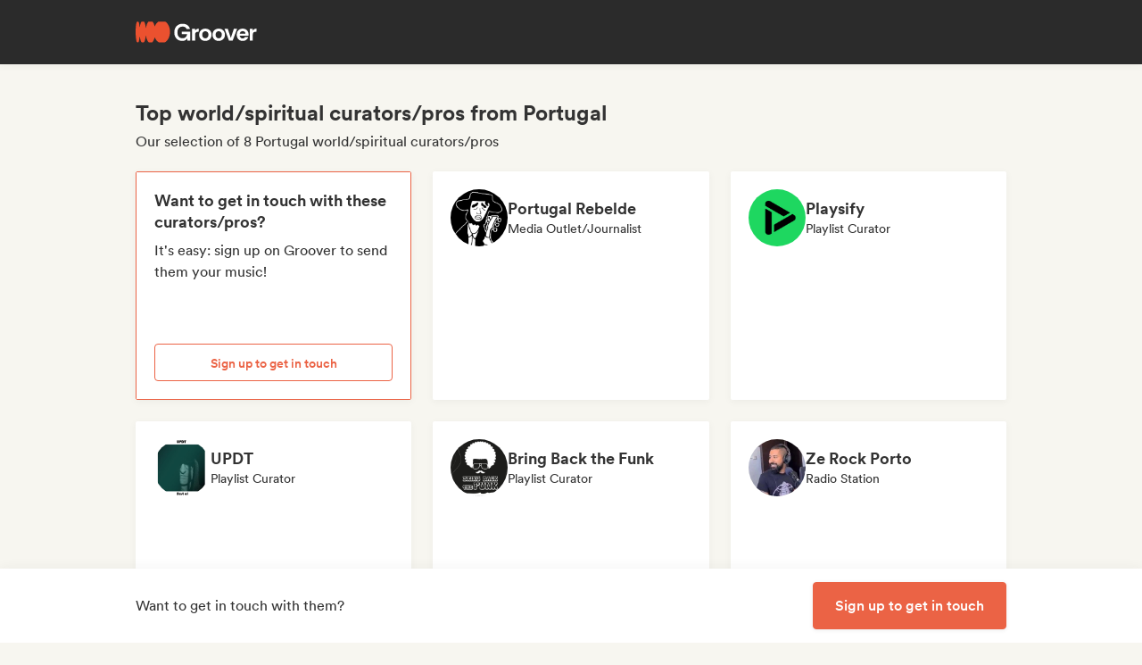

--- FILE ---
content_type: text/html;charset=utf-8
request_url: https://groover.co/en/influencer/list/tags/world/portugal/
body_size: 56647
content:
<!DOCTYPE html><html  lang="en-US" dir="ltr" class="" style=""><head><meta charset="UTF-8">
<meta name="viewport" content="width=device-width, initial-scale=1">
<script nonce="iHBLGfoR54vCG+DGmKwR4SUd" type="importmap">{"imports":{"#entry":"https://cdn-prod.groover.co/_nuxt/entry.DBcNx3Cq.js"}}</script>
<title>Top world&#x2F;spiritual curators&#x2F;pros from Portugal</title>
<link nonce="iHBLGfoR54vCG+DGmKwR4SUd" href="https://cdn-prod.groover.co" rel="preconnect" crossorigin="anonymous">
<style nonce="iHBLGfoR54vCG+DGmKwR4SUd">*,:after,:before{--tw-border-spacing-x:0;--tw-border-spacing-y:0;--tw-translate-x:0;--tw-translate-y:0;--tw-rotate:0;--tw-skew-x:0;--tw-skew-y:0;--tw-scale-x:1;--tw-scale-y:1;--tw-pan-x: ;--tw-pan-y: ;--tw-pinch-zoom: ;--tw-scroll-snap-strictness:proximity;--tw-gradient-from-position: ;--tw-gradient-via-position: ;--tw-gradient-to-position: ;--tw-ordinal: ;--tw-slashed-zero: ;--tw-numeric-figure: ;--tw-numeric-spacing: ;--tw-numeric-fraction: ;--tw-ring-inset: ;--tw-ring-offset-width:0px;--tw-ring-offset-color:#528bdd;--tw-ring-color:rgba(82,139,221,.5);--tw-ring-offset-shadow:0 0 #0000;--tw-ring-shadow:0 0 #0000;--tw-shadow:0 0 #0000;--tw-shadow-colored:0 0 #0000;--tw-blur: ;--tw-brightness: ;--tw-contrast: ;--tw-grayscale: ;--tw-hue-rotate: ;--tw-invert: ;--tw-saturate: ;--tw-sepia: ;--tw-drop-shadow: ;--tw-backdrop-blur: ;--tw-backdrop-brightness: ;--tw-backdrop-contrast: ;--tw-backdrop-grayscale: ;--tw-backdrop-hue-rotate: ;--tw-backdrop-invert: ;--tw-backdrop-opacity: ;--tw-backdrop-saturate: ;--tw-backdrop-sepia: ;--tw-contain-size: ;--tw-contain-layout: ;--tw-contain-paint: ;--tw-contain-style: }::backdrop{--tw-border-spacing-x:0;--tw-border-spacing-y:0;--tw-translate-x:0;--tw-translate-y:0;--tw-rotate:0;--tw-skew-x:0;--tw-skew-y:0;--tw-scale-x:1;--tw-scale-y:1;--tw-pan-x: ;--tw-pan-y: ;--tw-pinch-zoom: ;--tw-scroll-snap-strictness:proximity;--tw-gradient-from-position: ;--tw-gradient-via-position: ;--tw-gradient-to-position: ;--tw-ordinal: ;--tw-slashed-zero: ;--tw-numeric-figure: ;--tw-numeric-spacing: ;--tw-numeric-fraction: ;--tw-ring-inset: ;--tw-ring-offset-width:0px;--tw-ring-offset-color:#528bdd;--tw-ring-color:rgba(82,139,221,.5);--tw-ring-offset-shadow:0 0 #0000;--tw-ring-shadow:0 0 #0000;--tw-shadow:0 0 #0000;--tw-shadow-colored:0 0 #0000;--tw-blur: ;--tw-brightness: ;--tw-contrast: ;--tw-grayscale: ;--tw-hue-rotate: ;--tw-invert: ;--tw-saturate: ;--tw-sepia: ;--tw-drop-shadow: ;--tw-backdrop-blur: ;--tw-backdrop-brightness: ;--tw-backdrop-contrast: ;--tw-backdrop-grayscale: ;--tw-backdrop-hue-rotate: ;--tw-backdrop-invert: ;--tw-backdrop-opacity: ;--tw-backdrop-saturate: ;--tw-backdrop-sepia: ;--tw-contain-size: ;--tw-contain-layout: ;--tw-contain-paint: ;--tw-contain-style: }*,:after,:before{border:0 solid #dedede;box-sizing:border-box}:after,:before{--tw-content:""}:host,html{line-height:1.5;-webkit-text-size-adjust:100%;font-family:Circular,"system-ui",-apple-system,BlinkMacSystemFont,Segoe UI,Roboto,Helvetica Neue,Arial,Noto Sans,sans-serif,Apple Color Emoji,Segoe UI Emoji,Segoe UI Symbol,Noto Color Emoji;font-feature-settings:normal;font-variation-settings:normal;-moz-tab-size:4;-o-tab-size:4;tab-size:4;-webkit-tap-highlight-color:transparent}body{line-height:inherit;margin:0}hr{border-top-width:1px;color:inherit;height:0}abbr:where([title]){-webkit-text-decoration:underline dotted;text-decoration:underline dotted}h1,h2,h3,h4,h5,h6{font-size:inherit;font-weight:inherit}a{color:inherit;text-decoration:inherit}b,strong{font-weight:bolder}code,kbd,pre,samp{font-family:ui-monospace,SFMono-Regular,Menlo,Monaco,Consolas,Liberation Mono,Courier New,monospace;font-feature-settings:normal;font-size:1em;font-variation-settings:normal}small{font-size:80%}sub,sup{font-size:75%;line-height:0;position:relative;vertical-align:baseline}sub{bottom:-.25em}sup{top:-.5em}table{border-collapse:collapse;border-color:inherit;text-indent:0}button,input,optgroup,select,textarea{color:inherit;font-family:inherit;font-feature-settings:inherit;font-size:100%;font-variation-settings:inherit;font-weight:inherit;letter-spacing:inherit;line-height:inherit;margin:0;padding:0}button,select{text-transform:none}button,input:where([type=button]),input:where([type=reset]),input:where([type=submit]){-webkit-appearance:button;background-color:transparent;background-image:none}:-moz-focusring{outline:auto}:-moz-ui-invalid{box-shadow:none}progress{vertical-align:baseline}::-webkit-inner-spin-button,::-webkit-outer-spin-button{height:auto}[type=search]{-webkit-appearance:textfield;outline-offset:-2px}::-webkit-search-decoration{-webkit-appearance:none}::-webkit-file-upload-button{-webkit-appearance:button;font:inherit}summary{display:list-item}blockquote,dd,dl,figure,h1,h2,h3,h4,h5,h6,hr,p,pre{margin:0}fieldset{margin:0}fieldset,legend{padding:0}menu,ol,ul{list-style:none;margin:0;padding:0}dialog{padding:0}textarea{resize:vertical}input::-moz-placeholder,textarea::-moz-placeholder{color:#9ca3af;opacity:1}input::placeholder,textarea::placeholder{color:#9ca3af;opacity:1}[role=button],button{cursor:pointer}:disabled{cursor:default}audio,canvas,embed,iframe,img,object,svg,video{display:block;vertical-align:middle}img,video{height:auto;max-width:100%}[hidden]:where(:not([hidden=until-found])){display:none}.tw-text-h1{font-family:neue-haas-display,Circular,"system-ui",-apple-system,BlinkMacSystemFont,Segoe UI,Roboto,Helvetica Neue,Arial,Noto Sans,sans-serif,Apple Color Emoji,Segoe UI Emoji,Segoe UI Symbol,Noto Color Emoji;font-size:3.75rem;font-weight:900;line-height:4.5rem}@media (max-width:767px){.tw-text-h1{font-size:3rem;line-height:3.5rem}}.tw-text-h2{font-family:neue-haas-display,Circular,"system-ui",-apple-system,BlinkMacSystemFont,Segoe UI,Roboto,Helvetica Neue,Arial,Noto Sans,sans-serif,Apple Color Emoji,Segoe UI Emoji,Segoe UI Symbol,Noto Color Emoji;font-size:3rem;font-weight:900;line-height:3.5rem}@media (max-width:767px){.tw-text-h2{font-size:2.25rem;line-height:3rem}}.tw-text-h3{font-family:neue-haas-display,Circular,"system-ui",-apple-system,BlinkMacSystemFont,Segoe UI,Roboto,Helvetica Neue,Arial,Noto Sans,sans-serif,Apple Color Emoji,Segoe UI Emoji,Segoe UI Symbol,Noto Color Emoji;font-size:2.25rem;font-weight:900;line-height:3rem}@media (max-width:767px){.tw-text-h3{font-size:1.75rem;line-height:2rem}}.tw-text-h4{font-family:neue-haas-display,Circular,"system-ui",-apple-system,BlinkMacSystemFont,Segoe UI,Roboto,Helvetica Neue,Arial,Noto Sans,sans-serif,Apple Color Emoji,Segoe UI Emoji,Segoe UI Symbol,Noto Color Emoji;font-size:1.75rem;font-weight:900;line-height:2rem}@media (max-width:767px){.tw-text-h4{font-size:1.5rem}}.tw-text-h5{font-family:neue-haas-display,Circular,"system-ui",-apple-system,BlinkMacSystemFont,Segoe UI,Roboto,Helvetica Neue,Arial,Noto Sans,sans-serif,Apple Color Emoji,Segoe UI Emoji,Segoe UI Symbol,Noto Color Emoji;font-size:1.5rem;font-weight:900;line-height:2rem}@media (max-width:767px){.tw-text-h5{font-size:1.25rem}}.tw-text-h6{font-family:neue-haas-display,Circular,"system-ui",-apple-system,BlinkMacSystemFont,Segoe UI,Roboto,Helvetica Neue,Arial,Noto Sans,sans-serif,Apple Color Emoji,Segoe UI Emoji,Segoe UI Symbol,Noto Color Emoji;font-size:1.25rem;font-weight:900;line-height:1.5rem}.tw-text-body{font-size:1rem;line-height:1.5rem}.tw-text-body-lg{font-size:1.125rem;line-height:1.5rem}.tw-text-body-sm{font-size:.875rem;line-height:1.25rem}.tw-text-body-xs{font-size:.8125rem;line-height:1.25rem}.tw-text-form-error{color:#eb4452;font-size:.875rem;font-weight:500;line-height:1.25rem}.tw-sr-only{height:1px;margin:-1px;overflow:hidden;padding:0;position:absolute;width:1px;clip:rect(0,0,0,0);border-width:0;white-space:nowrap}.\!tw-pointer-events-none{pointer-events:none!important}.tw-pointer-events-none{pointer-events:none}.tw-pointer-events-auto{pointer-events:auto}.tw-static{position:static}.tw-fixed{position:fixed}.tw-absolute{position:absolute}.tw-relative{position:relative}.tw-sticky{position:sticky}.tw-inset-0,.tw-inset-zero{inset:0}.tw-inset-y-zero{bottom:0;top:0}.\!tw-top-1\/2{top:50%!important}.\!tw-top-\[calc\(50\%-2px\)\]{top:calc(50% - 2px)!important}.-tw-bottom-2{bottom:-8px}.-tw-bottom-4{bottom:-16px}.-tw-bottom-\[6px\]{bottom:-6px}.-tw-left-md{left:-12px}.-tw-left-px{left:-1px}.-tw-left-sm{left:-8px}.-tw-right-\[100px\]{right:-100px}.-tw-right-\[10px\]{right:-10px}.-tw-right-\[6px\]{right:-6px}.-tw-top-1{top:-4px}.-tw-top-2{top:-8px}.-tw-top-4{top:-16px}.-tw-top-md{top:-12px}.-tw-top-xl{top:-20px}.tw--bottom-12{bottom:-48px}.tw--left-12{left:-48px}.tw--right-12{right:-48px}.tw--right-20{right:-80px}.tw-bottom-0{bottom:0}.tw-bottom-1{bottom:4px}.tw-bottom-10{bottom:40px}.tw-bottom-20{bottom:80px}.tw-bottom-4{bottom:16px}.tw-bottom-5{bottom:20px}.tw-bottom-6{bottom:24px}.tw-bottom-7xl{bottom:80px}.tw-bottom-\[calc\(50\%-6px\)\]{bottom:calc(50% - 6px)}.tw-bottom-\[unset\]{bottom:unset}.tw-bottom-full{bottom:100%}.tw-bottom-lg{bottom:16px}.tw-bottom-zero{bottom:0}.tw-left-0{left:0}.tw-left-1\/2{left:50%}.tw-left-2{left:8px}.tw-left-3{left:12px}.tw-left-4{left:16px}.tw-left-5{left:20px}.tw-left-6{left:24px}.tw-left-\[calc\(50\%-\(107px\/2\)\)\]{left:calc(50% - 53.5px)}.tw-left-\[calc\(50\%-\(160px\/2\)\)\]{left:calc(50% - 80px)}.tw-left-lg{left:16px}.tw-left-zero{left:0}.tw-right-0{right:0}.tw-right-3{right:12px}.tw-right-4{right:16px}.tw-right-5{right:20px}.tw-right-\[1px\]{right:1px}.tw-right-\[calc\(100\%\+12px\)\]{right:calc(100% + 12px)}.tw-right-\[unset\]{right:unset}.tw-right-\[var\(--grid-pad-adjust\)\]{right:var(--grid-pad-adjust)}.tw-right-full{right:100%}.tw-right-lg{right:16px}.tw-right-md{right:12px}.tw-right-zero{right:0}.tw-top-0{top:0}.tw-top-1{top:4px}.tw-top-1\/2{top:50%}.tw-top-10{top:40px}.tw-top-14{top:56px}.tw-top-15{top:60px}.tw-top-2{top:8px}.tw-top-3{top:12px}.tw-top-4{top:16px}.tw-top-5{top:20px}.tw-top-6{top:24px}.tw-top-8{top:32px}.tw-top-\[13px\]{top:13px}.tw-top-\[140px\]{top:140px}.tw-top-\[1px\]{top:1px}.tw-top-\[42px\]{top:42px}.tw-top-\[52px\]{top:52px}.tw-top-\[68px\]{top:68px}.tw-top-\[82px\]{top:82px}.tw-top-\[calc\(-107px\/2\)\]{top:-53.5px}.tw-top-\[calc\(100\%\+1px\)\]{top:calc(100% + 1px)}.tw-top-\[calc\(100\%\+8px\)\]{top:calc(100% + 8px)}.tw-top-\[calc\(50\%-2px\)\]{top:calc(50% - 2px)}.tw-top-\[calc\(50\%-4px\)\]{top:calc(50% - 4px)}.tw-top-\[calc\(50\%-6px\)\]{top:calc(50% - 6px)}.tw-top-\[calc\(var\(--navbarHeight\)-theme\(\'space\.4\'\)\)\]{top:calc(var(--navbarHeight) - 16px)}.tw-top-\[unset\]{top:unset}.tw-top-full{top:100%}.tw-top-zero{top:0}.\!tw-z-0{z-index:0!important}.-tw-z-10{z-index:-10}.tw-z-0{z-index:0}.tw-z-10{z-index:10}.tw-z-20{z-index:20}.tw-z-30{z-index:30}.tw-z-40{z-index:40}.tw-z-50{z-index:50}.tw-z-\[-1\]{z-index:-1}.tw-z-\[1000001\]{z-index:1000001}.tw-z-\[10000\]{z-index:10000}.tw-z-\[10001\]{z-index:10001}.tw-z-\[10050\]{z-index:10050}.tw-z-\[1\]{z-index:1}.tw-z-\[4\]{z-index:4}.tw-z-\[60\]{z-index:60}.tw-z-\[999999\]{z-index:999999}.tw-z-\[99999\]{z-index:99999}.tw-z-\[999\]{z-index:999}.tw-order-1{order:1}.tw-order-2{order:2}.tw-order-3{order:3}.tw-order-4{order:4}.tw-col-span-1{grid-column:span 1/span 1}.tw-col-span-12{grid-column:span 12/span 12}.tw-col-span-2{grid-column:span 2/span 2}.tw-col-span-5{grid-column:span 5/span 5}.tw-col-span-7{grid-column:span 7/span 7}.tw-col-start-2{grid-column-start:2}.tw-row-start-1{grid-row-start:1}.tw--m-5{margin:-20px}.tw-m-0{margin:0}.tw-m-1{margin:4px}.tw-m-2{margin:8px}.tw-m-4{margin:16px}.tw-m-5{margin:20px}.tw-m-6{margin:24px}.tw-m-auto{margin:auto}.\!tw-mx-0{margin-left:0!important;margin-right:0!important}.\!tw-my-0{margin-bottom:0!important;margin-top:0!important}.-tw-mx-2{margin-left:-8px;margin-right:-8px}.-tw-mx-4{margin-left:-16px;margin-right:-16px}.-tw-mx-6{margin-left:-24px;margin-right:-24px}.-tw-mx-lg{margin-left:-16px;margin-right:-16px}.tw--mx-10{margin-left:-40px;margin-right:-40px}.tw--mx-2{margin-left:-8px;margin-right:-8px}.tw--mx-2xl{margin-left:-24px;margin-right:-24px}.tw--mx-4{margin-left:-16px;margin-right:-16px}.tw--my-2{margin-bottom:-8px;margin-top:-8px}.tw--my-xl{margin-bottom:-20px;margin-top:-20px}.tw-mx-0{margin-left:0;margin-right:0}.tw-mx-1{margin-left:4px;margin-right:4px}.tw-mx-2{margin-left:8px;margin-right:8px}.tw-mx-3{margin-left:12px;margin-right:12px}.tw-mx-4{margin-left:16px;margin-right:16px}.tw-mx-6{margin-left:24px;margin-right:24px}.tw-mx-\[3px\]{margin-left:3px;margin-right:3px}.tw-mx-auto{margin-left:auto;margin-right:auto}.tw-mx-lg{margin-left:16px;margin-right:16px}.tw-mx-xl{margin-left:20px;margin-right:20px}.tw-mx-zero{margin-left:0;margin-right:0}.tw-my-0{margin-bottom:0;margin-top:0}.tw-my-10{margin-bottom:40px;margin-top:40px}.tw-my-2{margin-bottom:8px;margin-top:8px}.tw-my-20{margin-bottom:80px;margin-top:80px}.tw-my-2xl{margin-bottom:24px;margin-top:24px}.tw-my-2xs{margin-bottom:4px;margin-top:4px}.tw-my-3{margin-bottom:12px;margin-top:12px}.tw-my-4{margin-bottom:16px;margin-top:16px}.tw-my-5{margin-bottom:20px;margin-top:20px}.tw-my-5xl{margin-bottom:48px;margin-top:48px}.tw-my-6{margin-bottom:24px;margin-top:24px}.tw-my-8{margin-bottom:32px;margin-top:32px}.tw-my-auto{margin-bottom:auto;margin-top:auto}.tw-my-sm{margin-bottom:8px;margin-top:8px}.\!tw-mb-0{margin-bottom:0!important}.\!tw-ml-0{margin-left:0!important}.\!tw-mt-14{margin-top:56px!important}.-tw-mb-4{margin-bottom:-16px}.-tw-mr-2{margin-right:-8px}.-tw-mt-1{margin-top:-4px}.-tw-mt-12{margin-top:-48px}.-tw-mt-2{margin-top:-8px}.-tw-mt-2xs{margin-top:-4px}.-tw-mt-\[10px\]{margin-top:-10px}.tw--mb-1{margin-bottom:-4px}.tw--mb-3{margin-bottom:-12px}.tw--ml-1{margin-left:-4px}.tw--ml-2{margin-left:-8px}.tw--ml-2xs{margin-left:-4px}.tw--mt-2{margin-top:-8px}.tw-mb-0{margin-bottom:0}.tw-mb-1{margin-bottom:4px}.tw-mb-10{margin-bottom:40px}.tw-mb-12{margin-bottom:48px}.tw-mb-16{margin-bottom:64px}.tw-mb-2{margin-bottom:8px}.tw-mb-20{margin-bottom:80px}.tw-mb-24{margin-bottom:96px}.tw-mb-2xl{margin-bottom:24px}.tw-mb-2xs{margin-bottom:4px}.tw-mb-3{margin-bottom:12px}.tw-mb-32{margin-bottom:126px}.tw-mb-3xl{margin-bottom:32px}.tw-mb-4{margin-bottom:16px}.tw-mb-40{margin-bottom:160px}.tw-mb-48{margin-bottom:192px}.tw-mb-4xl{margin-bottom:40px}.tw-mb-5{margin-bottom:20px}.tw-mb-6{margin-bottom:24px}.tw-mb-6xl{margin-bottom:64px}.tw-mb-8{margin-bottom:32px}.tw-mb-8xl{margin-bottom:120px}.tw-mb-\[108px\]{margin-bottom:108px}.tw-mb-\[6px\]{margin-bottom:6px}.tw-mb-\[85px\]{margin-bottom:85px}.tw-mb-auto{margin-bottom:auto}.tw-mb-lg{margin-bottom:16px}.tw-mb-md{margin-bottom:12px}.tw-mb-px{margin-bottom:1px}.tw-mb-sm{margin-bottom:8px}.tw-mb-xl{margin-bottom:20px}.tw-ml-0{margin-left:0}.tw-ml-1{margin-left:4px}.tw-ml-12{margin-left:48px}.tw-ml-16{margin-left:64px}.tw-ml-2{margin-left:8px}.tw-ml-2xs{margin-left:4px}.tw-ml-3{margin-left:12px}.tw-ml-3xl{margin-left:32px}.tw-ml-3xs{margin-left:2px}.tw-ml-4{margin-left:16px}.tw-ml-5{margin-left:20px}.tw-ml-6{margin-left:24px}.tw-ml-8{margin-left:32px}.tw-ml-\[2px\]{margin-left:2px}.tw-ml-\[6px\]{margin-left:6px}.tw-ml-auto{margin-left:auto}.tw-ml-lg{margin-left:16px}.tw-ml-md{margin-left:12px}.tw-ml-sm{margin-left:8px}.tw-ml-xs{margin-left:6px}.tw-mr-0{margin-right:0}.tw-mr-1{margin-right:4px}.tw-mr-10{margin-right:40px}.tw-mr-16{margin-right:64px}.tw-mr-2{margin-right:8px}.tw-mr-2xl{margin-right:24px}.tw-mr-2xs{margin-right:4px}.tw-mr-3{margin-right:12px}.tw-mr-3xs{margin-right:2px}.tw-mr-4{margin-right:16px}.tw-mr-4xl{margin-right:40px}.tw-mr-4xs{margin-right:1px}.tw-mr-5{margin-right:20px}.tw-mr-6{margin-right:24px}.tw-mr-\[6px\]{margin-right:6px}.tw-mr-auto{margin-right:auto}.tw-mr-lg{margin-right:16px}.tw-mr-px{margin-right:1px}.tw-mr-sm{margin-right:8px}.tw-mt-0{margin-top:0}.tw-mt-1{margin-top:4px}.tw-mt-10{margin-top:40px}.tw-mt-12{margin-top:48px}.tw-mt-14{margin-top:56px}.tw-mt-16{margin-top:64px}.tw-mt-2{margin-top:8px}.tw-mt-20{margin-top:80px}.tw-mt-2xl{margin-top:24px}.tw-mt-2xs{margin-top:4px}.tw-mt-3{margin-top:12px}.tw-mt-32{margin-top:126px}.tw-mt-3xl{margin-top:32px}.tw-mt-3xs{margin-top:2px}.tw-mt-4{margin-top:16px}.tw-mt-4xl{margin-top:40px}.tw-mt-5{margin-top:20px}.tw-mt-5xl{margin-top:48px}.tw-mt-6{margin-top:24px}.tw-mt-6xl{margin-top:64px}.tw-mt-8{margin-top:32px}.tw-mt-\[10px\]{margin-top:10px}.tw-mt-\[28px\]{margin-top:28px}.tw-mt-\[2px\]{margin-top:2px}.tw-mt-\[56px\]{margin-top:56px}.tw-mt-auto{margin-top:auto}.tw-mt-lg{margin-top:16px}.tw-mt-md{margin-top:12px}.tw-mt-px{margin-top:1px}.tw-mt-sm{margin-top:8px}.tw-mt-xl{margin-top:20px}.tw-mt-xs{margin-top:6px}.tw-box-border{box-sizing:border-box}.tw-line-clamp-1{-webkit-line-clamp:1}.tw-line-clamp-1,.tw-line-clamp-2{display:-webkit-box;overflow:hidden;-webkit-box-orient:vertical}.tw-line-clamp-2{-webkit-line-clamp:2}.tw-line-clamp-3{display:-webkit-box;overflow:hidden;-webkit-box-orient:vertical;-webkit-line-clamp:3}.tw-block{display:block}.tw-inline-block{display:inline-block}.tw-inline{display:inline}.\!tw-flex{display:flex!important}.tw-flex{display:flex}.tw-inline-flex{display:inline-flex}.\!tw-grid{display:grid!important}.tw-grid{display:grid}.\!tw-hidden{display:none!important}.tw-hidden{display:none}.tw-aspect-\[9\/16\]{aspect-ratio:9/16}.tw-aspect-square{aspect-ratio:1/1}.\!tw-size-4xl{height:40px!important;width:40px!important}.tw-size-0{height:0;width:0}.tw-size-10{height:40px;width:40px}.tw-size-12{height:48px;width:48px}.tw-size-14{height:56px;width:56px}.tw-size-15{height:60px;width:60px}.tw-size-16{height:64px;width:64px}.tw-size-20{height:80px;width:80px}.tw-size-2xl{height:24px;width:24px}.tw-size-3{height:12px;width:12px}.tw-size-3xl{height:32px;width:32px}.tw-size-4{height:16px;width:16px}.tw-size-40{height:160px;width:160px}.tw-size-4xl{height:40px;width:40px}.tw-size-5{height:20px;width:20px}.tw-size-6{height:24px;width:24px}.tw-size-8{height:32px;width:32px}.tw-size-\[120px\]{height:120px;width:120px}.tw-size-\[180px\]{height:180px;width:180px}.tw-size-\[18px\]{height:18px;width:18px}.tw-size-\[36px\]{height:36px;width:36px}.tw-size-\[42px\]{height:42px;width:42px}.tw-size-\[56px\]{height:56px;width:56px}.tw-size-\[72px\]{height:72px;width:72px}.tw-size-\[76px\]{height:76px;width:76px}.tw-size-\[clamp\(95px\,20\%\,130px\)\]{height:clamp(95px,20%,130px);width:clamp(95px,20%,130px)}.tw-size-full{height:100%;width:100%}.tw-size-lg{height:16px;width:16px}.tw-size-md{height:12px;width:12px}.tw-size-sm{height:8px;width:8px}.tw-size-xl{height:20px;width:20px}.\!tw-h-20{height:80px!important}.\!tw-h-\[240px\]{height:240px!important}.\!tw-h-\[247px\]{height:247px!important}.\!tw-h-auto{height:auto!important}.tw-h-0{height:0}.tw-h-1{height:4px}.tw-h-10{height:40px}.tw-h-10xl{height:256px}.tw-h-12{height:48px}.tw-h-14{height:56px}.tw-h-15{height:60px}.tw-h-16{height:64px}.tw-h-18{height:72px}.tw-h-2{height:8px}.tw-h-20{height:80px}.tw-h-24{height:96px}.tw-h-2xl{height:24px}.tw-h-3{height:12px}.tw-h-32{height:126px}.tw-h-3xl{height:32px}.tw-h-3xs{height:2px}.tw-h-4{height:16px}.tw-h-40{height:160px}.tw-h-48{height:192px}.tw-h-4xl{height:40px}.tw-h-4xs{height:1px}.tw-h-5{height:20px}.tw-h-5xl{height:48px}.tw-h-6{height:24px}.tw-h-64{height:256px}.tw-h-7xl{height:80px}.tw-h-8{height:32px}.tw-h-8xl{height:120px}.tw-h-\[107px\]{height:107px}.tw-h-\[113px\]{height:113px}.tw-h-\[120px\]{height:120px}.tw-h-\[141px\]{height:141px}.tw-h-\[14px\]{height:14px}.tw-h-\[150px\]{height:150px}.tw-h-\[176px\]{height:176px}.tw-h-\[18px\]{height:18px}.tw-h-\[194px\]{height:194px}.tw-h-\[19px\]{height:19px}.tw-h-\[1px\]{height:1px}.tw-h-\[21px\]{height:21px}.tw-h-\[22px\]{height:22px}.tw-h-\[28px\]{height:28px}.tw-h-\[2px\]{height:2px}.tw-h-\[34px\]{height:34px}.tw-h-\[350px\]{height:350px}.tw-h-\[36px\]{height:36px}.tw-h-\[41px\]{height:41px}.tw-h-\[42px\]{height:42px}.tw-h-\[43px\]{height:43px}.tw-h-\[51px\]{height:51px}.tw-h-\[55px\]{height:55px}.tw-h-\[56px\]{height:56px}.tw-h-\[58px\]{height:58px}.tw-h-\[5px\]{height:5px}.tw-h-\[62px\]{height:62px}.tw-h-\[76px\]{height:76px}.tw-h-\[78px\]{height:78px}.tw-h-\[82px\]{height:82px}.tw-h-\[83px\]{height:83px}.tw-h-\[84px\]{height:84px}.tw-h-\[86px\]{height:86px}.tw-h-\[calc\(100\%-2px\)\]{height:calc(100% - 2px)}.tw-h-\[calc\(100\%-48px\)\]{height:calc(100% - 48px)}.tw-h-\[calc\(100vh-332px\)\]{height:calc(100vh - 332px)}.tw-h-\[calc\(100vh-60px\)\]{height:calc(100vh - 60px)}.tw-h-\[calc\(100vh-var\(--navbarHeight\)\)\]{height:calc(100vh - var(--navbarHeight))}.tw-h-\[var\(--cardWidth\)\]{height:var(--cardWidth)}.tw-h-auto{height:auto}.tw-h-dvh{height:100dvh}.tw-h-full{height:100%}.tw-h-lg{height:16px}.tw-h-px{height:1px}.tw-h-screen{height:100vh}.tw-h-xl{height:20px}.tw-max-h-10{max-height:40px}.tw-max-h-12{max-height:48px}.tw-max-h-20{max-height:80px}.tw-max-h-6{max-height:24px}.tw-max-h-\[140px\]{max-height:140px}.tw-max-h-\[200px\]{max-height:200px}.tw-max-h-\[240px\]{max-height:240px}.tw-max-h-\[247px\]{max-height:247px}.tw-max-h-\[256px\]{max-height:256px}.tw-max-h-\[320px\]{max-height:320px}.tw-max-h-\[34px\]{max-height:34px}.tw-max-h-\[398px\]{max-height:398px}.tw-max-h-\[50vh\]{max-height:50vh}.tw-max-h-\[52px\]{max-height:52px}.tw-max-h-\[56px\]{max-height:56px}.tw-max-h-\[81px\]{max-height:81px}.tw-max-h-\[90\%\]{max-height:90%}.tw-max-h-\[calc\(100vh-84px\)\]{max-height:calc(100vh - 84px)}.tw-max-h-\[calc\(100vh-theme\(\'space\.10\'\)\)\]{max-height:calc(100vh - 40px)}.tw-max-h-\[calc\(65vh-var\(--navbarHeight\)-\(theme\(\'space\.6\'\)\*4\)\)\]{max-height:calc(65vh - var(--navbarHeight) - 96px)}.tw-max-h-full{max-height:100%}.tw-min-h-14{min-height:56px}.tw-min-h-15{min-height:60px}.tw-min-h-32{min-height:126px}.tw-min-h-64{min-height:256px}.tw-min-h-8{min-height:32px}.tw-min-h-\[113px\]{min-height:113px}.tw-min-h-\[16px\]{min-height:16px}.tw-min-h-\[196px\]{min-height:196px}.tw-min-h-\[200px\]{min-height:200px}.tw-min-h-\[20px\]{min-height:20px}.tw-min-h-\[24px\]{min-height:24px}.tw-min-h-\[250px\]{min-height:250px}.tw-min-h-\[280px\]{min-height:280px}.tw-min-h-\[32px\]{min-height:32px}.tw-min-h-\[42px\]{min-height:42px}.tw-min-h-\[50px\]{min-height:50px}.tw-min-h-\[512px\]{min-height:512px}.tw-min-h-\[80px\]{min-height:80px}.tw-min-h-\[88px\]{min-height:88px}.tw-min-h-\[theme\(\'space\.16\'\)\]{min-height:64px}.tw-min-h-\[theme\(\'space\.4\'\)\]{min-height:16px}.tw-min-h-\[theme\(\'space\.5\'\)\]{min-height:20px}.tw-min-h-\[theme\(\'space\.6\'\)\]{min-height:24px}.tw-min-h-dvh{min-height:100dvh}.tw-min-h-full{min-height:100%}.tw-min-h-screen{min-height:100vh}.tw-min-h-xl{min-height:20px}.\!tw-w-10{width:40px!important}.\!tw-w-6{width:24px!important}.\!tw-w-\[113px\]{width:113px!important}.\!tw-w-auto{width:auto!important}.\!tw-w-full{width:100%!important}.tw-w-0{width:0}.tw-w-1{width:4px}.tw-w-1\/2{width:50%}.tw-w-10{width:40px}.tw-w-12{width:48px}.tw-w-14{width:56px}.tw-w-16{width:64px}.tw-w-18{width:72px}.tw-w-2{width:8px}.tw-w-2\/3{width:66.666667%}.tw-w-20{width:80px}.tw-w-24{width:96px}.tw-w-2xl{width:24px}.tw-w-3{width:12px}.tw-w-32{width:126px}.tw-w-3xl{width:32px}.tw-w-4{width:16px}.tw-w-4\/5{width:80%}.tw-w-40{width:160px}.tw-w-48{width:192px}.tw-w-5{width:20px}.tw-w-5xl{width:48px}.tw-w-6{width:24px}.tw-w-64{width:256px}.tw-w-7xl{width:80px}.tw-w-8{width:32px}.tw-w-9\/12{width:75%}.tw-w-\[100px\]{width:100px}.tw-w-\[106px\]{width:106px}.tw-w-\[107px\]{width:107px}.tw-w-\[112px\]{width:112px}.tw-w-\[113px\]{width:113px}.tw-w-\[120px\]{width:120px}.tw-w-\[132px\]{width:132px}.tw-w-\[150px\]{width:150px}.tw-w-\[1px\]{width:1px}.tw-w-\[200px\]{width:200px}.tw-w-\[272px\]{width:272px}.tw-w-\[2px\]{width:2px}.tw-w-\[300px\]{width:300px}.tw-w-\[30px\]{width:30px}.tw-w-\[320px\]{width:320px}.tw-w-\[34px\]{width:34px}.tw-w-\[364px\]{width:364px}.tw-w-\[80\%\]{width:80%}.tw-w-\[calc\(100\%\+2px\)\]{width:calc(100% + 2px)}.tw-w-\[calc\(100\%-32px\)\]{width:calc(100% - 32px)}.tw-w-\[calc\(100\%-80px\)\]{width:calc(100% - 80px)}.tw-w-\[unset\]{width:unset}.tw-w-\[var\(--cardWidth\)\]{width:var(--cardWidth)}.tw-w-auto{width:auto}.tw-w-full{width:100%}.tw-w-lg{width:16px}.tw-w-max{width:-moz-max-content;width:max-content}.tw-w-min{width:-moz-min-content;width:min-content}.tw-w-px{width:1px}.tw-w-screen{width:100vw}.tw-w-xl{width:20px}.\!tw-min-w-\[24px\]{min-width:24px!important}.\!tw-min-w-fit{min-width:-moz-fit-content!important;min-width:fit-content!important}.tw-min-w-0{min-width:0}.tw-min-w-2{min-width:8px}.tw-min-w-20{min-width:80px}.tw-min-w-24{min-width:96px}.tw-min-w-2xl{min-width:24px}.tw-min-w-3xl{min-width:32px}.tw-min-w-4xl{min-width:40px}.tw-min-w-72{min-width:320px}.tw-min-w-\[160px\]{min-width:160px}.tw-min-w-\[16px\]{min-width:16px}.tw-min-w-\[176px\]{min-width:176px}.tw-min-w-\[20px\]{min-width:20px}.tw-min-w-\[272px\]{min-width:272px}.tw-min-w-\[364px\]{min-width:364px}.tw-min-w-\[90px\]{min-width:90px}.tw-min-w-fit{min-width:-moz-fit-content;min-width:fit-content}.tw-min-w-full{min-width:100%}.\!tw-max-w-\[1200px\]{max-width:1200px!important}.\!tw-max-w-full{max-width:100%!important}.tw-max-w-2{max-width:8px}.tw-max-w-3xl{max-width:48rem}.tw-max-w-48{max-width:192px}.tw-max-w-64{max-width:256px}.tw-max-w-\[1200px\]{max-width:1200px}.tw-max-w-\[136px\]{max-width:136px}.tw-max-w-\[143px\]{max-width:143px}.tw-max-w-\[148px\]{max-width:148px}.tw-max-w-\[224px\]{max-width:224px}.tw-max-w-\[246px\]{max-width:246px}.tw-max-w-\[325px\]{max-width:325px}.tw-max-w-\[332px\]{max-width:332px}.tw-max-w-\[363px\]{max-width:363px}.tw-max-w-\[380px\]{max-width:380px}.tw-max-w-\[480px\]{max-width:480px}.tw-max-w-\[500px\]{max-width:500px}.tw-max-w-\[56px\]{max-width:56px}.tw-max-w-\[660px\]{max-width:660px}.tw-max-w-\[688px\]{max-width:688px}.tw-max-w-\[85\%\]{max-width:85%}.tw-max-w-\[86px\]{max-width:86px}.tw-max-w-\[calc\(100\%-100px\)\]{max-width:calc(100% - 100px)}.tw-max-w-\[calc\(100\%-56px-12px\)\]{max-width:calc(100% - 68px)}.tw-max-w-\[calc\(var\(--grid-8\)\)\]{max-width:calc(var(--grid-8))}.tw-max-w-\[var\(--page-width\)\]{max-width:var(--page-width)}.tw-max-w-full{max-width:100%}.tw-max-w-lg{max-width:32rem}.tw-max-w-max{max-width:-moz-max-content;max-width:max-content}.tw-max-w-md{max-width:28rem}.tw-max-w-xl{max-width:36rem}.tw-max-w-xs{max-width:20rem}.tw-flex-1{flex:1 1 0%}.tw-flex-\[0_0_calc\(33\%-10px\)\]{flex:0 0 calc(33% - 10px)}.tw-flex-auto{flex:1 1 auto}.tw-flex-none{flex:none}.tw-flex-shrink{flex-shrink:1}.tw-flex-shrink-0{flex-shrink:0}.tw-shrink{flex-shrink:1}.tw-shrink-0{flex-shrink:0}.tw-shrink-\[0\.1\]{flex-shrink:.1}.tw-flex-grow,.tw-grow{flex-grow:1}.tw-grow-0{flex-grow:0}.tw-origin-center{transform-origin:center}.tw-origin-left{transform-origin:left}.-tw-translate-x-1\/2{--tw-translate-x:-50%}.-tw-translate-x-1\/2,.-tw-translate-y-1\/2{transform:translate(var(--tw-translate-x),var(--tw-translate-y)) rotate(var(--tw-rotate)) skew(var(--tw-skew-x)) skewY(var(--tw-skew-y)) scaleX(var(--tw-scale-x)) scaleY(var(--tw-scale-y))}.-tw-translate-y-1\/2{--tw-translate-y:-50%}.-tw-translate-y-1\/4{--tw-translate-y:-25%}.-tw-translate-y-1\/4,.-tw-translate-y-2{transform:translate(var(--tw-translate-x),var(--tw-translate-y)) rotate(var(--tw-rotate)) skew(var(--tw-skew-x)) skewY(var(--tw-skew-y)) scaleX(var(--tw-scale-x)) scaleY(var(--tw-scale-y))}.-tw-translate-y-2{--tw-translate-y:-8px}.-tw-translate-y-\[37\.5\%\]{--tw-translate-y:-37.5%}.-tw-translate-y-\[37\.5\%\],.-tw-translate-y-full{transform:translate(var(--tw-translate-x),var(--tw-translate-y)) rotate(var(--tw-rotate)) skew(var(--tw-skew-x)) skewY(var(--tw-skew-y)) scaleX(var(--tw-scale-x)) scaleY(var(--tw-scale-y))}.-tw-translate-y-full{--tw-translate-y:-100%}.tw--translate-x-1\/2{--tw-translate-x:-50%}.tw--translate-x-10,.tw--translate-x-1\/2{transform:translate(var(--tw-translate-x),var(--tw-translate-y)) rotate(var(--tw-rotate)) skew(var(--tw-skew-x)) skewY(var(--tw-skew-y)) scaleX(var(--tw-scale-x)) scaleY(var(--tw-scale-y))}.tw--translate-x-10{--tw-translate-x:-40px}.tw--translate-y-1{--tw-translate-y:-4px}.tw--translate-y-1,.tw--translate-y-1\/2{transform:translate(var(--tw-translate-x),var(--tw-translate-y)) rotate(var(--tw-rotate)) skew(var(--tw-skew-x)) skewY(var(--tw-skew-y)) scaleX(var(--tw-scale-x)) scaleY(var(--tw-scale-y))}.tw--translate-y-1\/2{--tw-translate-y:-50%}.tw-translate-x-0{--tw-translate-x:0px}.tw-translate-x-0,.tw-translate-x-1\/2{transform:translate(var(--tw-translate-x),var(--tw-translate-y)) rotate(var(--tw-rotate)) skew(var(--tw-skew-x)) skewY(var(--tw-skew-y)) scaleX(var(--tw-scale-x)) scaleY(var(--tw-scale-y))}.tw-translate-x-1\/2{--tw-translate-x:50%}.tw-translate-x-1\/4{--tw-translate-x:25%}.tw-translate-x-1\/4,.tw-translate-y-0{transform:translate(var(--tw-translate-x),var(--tw-translate-y)) rotate(var(--tw-rotate)) skew(var(--tw-skew-x)) skewY(var(--tw-skew-y)) scaleX(var(--tw-scale-x)) scaleY(var(--tw-scale-y))}.tw-translate-y-0{--tw-translate-y:0px}.tw-translate-y-2{--tw-translate-y:8px}.tw-translate-y-2,.tw-translate-y-4{transform:translate(var(--tw-translate-x),var(--tw-translate-y)) rotate(var(--tw-rotate)) skew(var(--tw-skew-x)) skewY(var(--tw-skew-y)) scaleX(var(--tw-scale-x)) scaleY(var(--tw-scale-y))}.tw-translate-y-4{--tw-translate-y:16px}.tw-translate-y-5{--tw-translate-y:20px}.tw-translate-y-5,.tw-translate-y-8{transform:translate(var(--tw-translate-x),var(--tw-translate-y)) rotate(var(--tw-rotate)) skew(var(--tw-skew-x)) skewY(var(--tw-skew-y)) scaleX(var(--tw-scale-x)) scaleY(var(--tw-scale-y))}.tw-translate-y-8{--tw-translate-y:32px}.tw-translate-y-full{--tw-translate-y:100%}.tw-translate-y-full,.tw-translate-y-xl{transform:translate(var(--tw-translate-x),var(--tw-translate-y)) rotate(var(--tw-rotate)) skew(var(--tw-skew-x)) skewY(var(--tw-skew-y)) scaleX(var(--tw-scale-x)) scaleY(var(--tw-scale-y))}.tw-translate-y-xl{--tw-translate-y:20px}.\!tw-rotate-45{--tw-rotate:45deg!important;transform:translate(var(--tw-translate-x),var(--tw-translate-y)) rotate(var(--tw-rotate)) skew(var(--tw-skew-x)) skewY(var(--tw-skew-y)) scaleX(var(--tw-scale-x)) scaleY(var(--tw-scale-y))!important}.-tw-rotate-45{--tw-rotate:-45deg}.-tw-rotate-45,.-tw-rotate-6{transform:translate(var(--tw-translate-x),var(--tw-translate-y)) rotate(var(--tw-rotate)) skew(var(--tw-skew-x)) skewY(var(--tw-skew-y)) scaleX(var(--tw-scale-x)) scaleY(var(--tw-scale-y))}.-tw-rotate-6{--tw-rotate:-6deg}.tw-rotate-0{--tw-rotate:0deg}.tw-rotate-0,.tw-rotate-180{transform:translate(var(--tw-translate-x),var(--tw-translate-y)) rotate(var(--tw-rotate)) skew(var(--tw-skew-x)) skewY(var(--tw-skew-y)) scaleX(var(--tw-scale-x)) scaleY(var(--tw-scale-y))}.tw-rotate-180{--tw-rotate:180deg}.tw-rotate-45{--tw-rotate:45deg}.tw-rotate-45,.tw-rotate-\[135deg\]{transform:translate(var(--tw-translate-x),var(--tw-translate-y)) rotate(var(--tw-rotate)) skew(var(--tw-skew-x)) skewY(var(--tw-skew-y)) scaleX(var(--tw-scale-x)) scaleY(var(--tw-scale-y))}.tw-rotate-\[135deg\]{--tw-rotate:135deg}.-tw-scale-100{--tw-scale-x:-1;--tw-scale-y:-1}.-tw-scale-100,.tw-scale-100{transform:translate(var(--tw-translate-x),var(--tw-translate-y)) rotate(var(--tw-rotate)) skew(var(--tw-skew-x)) skewY(var(--tw-skew-y)) scaleX(var(--tw-scale-x)) scaleY(var(--tw-scale-y))}.tw-scale-100{--tw-scale-x:1;--tw-scale-y:1}.tw-scale-110{--tw-scale-x:1.1;--tw-scale-y:1.1}.tw-scale-110,.tw-scale-75{transform:translate(var(--tw-translate-x),var(--tw-translate-y)) rotate(var(--tw-rotate)) skew(var(--tw-skew-x)) skewY(var(--tw-skew-y)) scaleX(var(--tw-scale-x)) scaleY(var(--tw-scale-y))}.tw-scale-75{--tw-scale-x:.75;--tw-scale-y:.75}.tw-transform{transform:translate(var(--tw-translate-x),var(--tw-translate-y)) rotate(var(--tw-rotate)) skew(var(--tw-skew-x)) skewY(var(--tw-skew-y)) scaleX(var(--tw-scale-x)) scaleY(var(--tw-scale-y))}@keyframes tw-pulse{50%{opacity:.5}}.tw-animate-pulse{animation:tw-pulse 2s cubic-bezier(.4,0,.6,1) infinite}.\!tw-cursor-pointer{cursor:pointer!important}.tw-cursor-default{cursor:default}.tw-cursor-grab{cursor:grab}.tw-cursor-grabbing{cursor:grabbing}.tw-cursor-help{cursor:help}.tw-cursor-not-allowed{cursor:not-allowed}.tw-cursor-pointer{cursor:pointer}.tw-select-none{-webkit-user-select:none;-moz-user-select:none;user-select:none}.tw-resize-none{resize:none}.tw-resize-y{resize:vertical}.tw-scroll-mb-1{scroll-margin-bottom:4px}.tw-list-inside{list-style-position:inside}.tw-list-decimal{list-style-type:decimal}.tw-list-disc{list-style-type:disc}.tw-list-none{list-style-type:none}.tw-appearance-none{-webkit-appearance:none;-moz-appearance:none;appearance:none}.tw-grid-flow-col{grid-auto-flow:column}.tw-auto-rows-min{grid-auto-rows:min-content}.\!tw-grid-cols-1{grid-template-columns:repeat(1,minmax(0,1fr))!important}.tw-grid-cols-1{grid-template-columns:repeat(1,minmax(0,1fr))}.tw-grid-cols-12{grid-template-columns:repeat(12,minmax(0,1fr))}.tw-grid-cols-2{grid-template-columns:repeat(2,minmax(0,1fr))}.tw-grid-cols-3{grid-template-columns:repeat(3,minmax(0,1fr))}.tw-grid-cols-7{grid-template-columns:repeat(7,minmax(0,1fr))}.tw-grid-cols-\[16px_1fr\]{grid-template-columns:16px 1fr}.tw-grid-cols-\[1fr_143px\]{grid-template-columns:1fr 143px}.tw-grid-cols-\[1fr_auto\]{grid-template-columns:1fr auto}.tw-grid-cols-\[34px_1\.4fr_1fr\]{grid-template-columns:34px 1.4fr 1fr}.tw-grid-cols-\[34px_1\.5fr_0\.5fr_32px\]{grid-template-columns:34px 1.5fr .5fr 32px}.tw-grid-cols-\[34px_1\.5fr__0\.9fr_0\.9fr_32px\]{grid-template-columns:34px 1.5fr .9fr .9fr 32px}.tw-grid-cols-\[56px_1\.1fr_1\.5fr_1fr_1fr\]{grid-template-columns:56px 1.1fr 1.5fr 1fr 1fr}.tw-grid-cols-\[auto\]{grid-template-columns:auto}.tw-grid-cols-\[repeat\(auto-fit\,minmax\(82px\,auto\)\)\]{grid-template-columns:repeat(auto-fit,minmax(82px,auto))}.tw-grid-cols-\[theme\(\'space\.10\'\)_auto\]{grid-template-columns:40px auto}.tw-grid-cols-\[theme\(\'space\.5\'\)_auto\]{grid-template-columns:20px auto}.tw-grid-cols-subgrid{grid-template-columns:subgrid}.tw-grid-rows-\[16px\]{grid-template-rows:16px}.tw-grid-rows-\[1fr_1fr_1fr\]{grid-template-rows:1fr 1fr 1fr}.tw-grid-rows-\[auto_auto\]{grid-template-rows:auto auto}.tw-grid-rows-\[auto_auto_auto\]{grid-template-rows:auto auto auto}.\!tw-flex-row{flex-direction:row!important}.tw-flex-row{flex-direction:row}.tw-flex-row-reverse{flex-direction:row-reverse}.tw-flex-col{flex-direction:column}.tw-flex-col-reverse{flex-direction:column-reverse}.tw-flex-wrap{flex-wrap:wrap}.tw-flex-nowrap{flex-wrap:nowrap}.tw-place-items-start{place-items:start}.tw-content-center{align-content:center}.tw-content-start{align-content:flex-start}.tw-content-between{align-content:space-between}.tw-content-baseline{align-content:baseline}.tw-items-start{align-items:flex-start}.tw-items-end{align-items:flex-end}.\!tw-items-center{align-items:center!important}.tw-items-center{align-items:center}.tw-items-baseline{align-items:baseline}.tw-items-stretch{align-items:stretch}.\!tw-justify-start{justify-content:flex-start!important}.tw-justify-start{justify-content:flex-start}.tw-justify-end{justify-content:flex-end}.tw-justify-center{justify-content:center}.tw-justify-between{justify-content:space-between}.tw-justify-items-start{justify-items:start}.tw-justify-items-center{justify-items:center}.tw-gap-0{gap:0}.tw-gap-1{gap:4px}.tw-gap-10{gap:40px}.tw-gap-12{gap:48px}.tw-gap-14{gap:56px}.tw-gap-2{gap:8px}.tw-gap-2xl{gap:24px}.tw-gap-2xs{gap:4px}.tw-gap-3{gap:12px}.tw-gap-3xl{gap:32px}.tw-gap-3xs{gap:2px}.tw-gap-4{gap:16px}.tw-gap-4xl{gap:40px}.tw-gap-5{gap:20px}.tw-gap-5xl{gap:48px}.tw-gap-6{gap:24px}.tw-gap-8{gap:32px}.tw-gap-\[1px\]{gap:1px}.tw-gap-\[2px\]{gap:2px}.tw-gap-\[6px\]{gap:6px}.tw-gap-\[var\(--grid-gap\)\]{gap:var(--grid-gap)}.tw-gap-lg{gap:16px}.tw-gap-md{gap:12px}.tw-gap-sm{gap:8px}.tw-gap-xl{gap:20px}.tw-gap-xs{gap:6px}.\!tw-gap-y-1{row-gap:4px!important}.tw-gap-x-1{-moz-column-gap:4px;column-gap:4px}.tw-gap-x-2{-moz-column-gap:8px;column-gap:8px}.tw-gap-x-2xl{-moz-column-gap:24px;column-gap:24px}.tw-gap-x-2xs{-moz-column-gap:4px;column-gap:4px}.tw-gap-x-3{-moz-column-gap:12px;column-gap:12px}.tw-gap-x-3xl{-moz-column-gap:32px;column-gap:32px}.tw-gap-x-3xs{-moz-column-gap:2px;column-gap:2px}.tw-gap-x-4{-moz-column-gap:16px;column-gap:16px}.tw-gap-x-5{-moz-column-gap:20px;column-gap:20px}.tw-gap-x-6{-moz-column-gap:24px;column-gap:24px}.tw-gap-x-\[10px\]{-moz-column-gap:10px;column-gap:10px}.tw-gap-x-lg{-moz-column-gap:16px;column-gap:16px}.tw-gap-x-md{-moz-column-gap:12px;column-gap:12px}.tw-gap-x-sm{-moz-column-gap:8px;column-gap:8px}.tw-gap-x-xs{-moz-column-gap:6px;column-gap:6px}.tw-gap-y-1{row-gap:4px}.tw-gap-y-10{row-gap:40px}.tw-gap-y-2{row-gap:8px}.tw-gap-y-2xl{row-gap:24px}.tw-gap-y-2xs{row-gap:4px}.tw-gap-y-3{row-gap:12px}.tw-gap-y-3xs{row-gap:2px}.tw-gap-y-4{row-gap:16px}.tw-gap-y-5{row-gap:20px}.tw-gap-y-5xl{row-gap:48px}.tw-gap-y-6{row-gap:24px}.tw-gap-y-8{row-gap:32px}.tw-gap-y-\[1px\]{row-gap:1px}.tw-gap-y-\[2px\]{row-gap:2px}.tw-gap-y-lg{row-gap:16px}.tw-gap-y-md{row-gap:12px}.tw-gap-y-sm{row-gap:8px}.tw-gap-y-xl{row-gap:20px}.tw-gap-y-xs{row-gap:6px}.tw-space-x-1>:not([hidden])~:not([hidden]){--tw-space-x-reverse:0;margin-left:calc(4px*(1 - var(--tw-space-x-reverse)));margin-right:calc(4px*var(--tw-space-x-reverse))}.tw-space-x-2>:not([hidden])~:not([hidden]){--tw-space-x-reverse:0;margin-left:calc(8px*(1 - var(--tw-space-x-reverse)));margin-right:calc(8px*var(--tw-space-x-reverse))}.tw-space-x-2xs>:not([hidden])~:not([hidden]){--tw-space-x-reverse:0;margin-left:calc(4px*(1 - var(--tw-space-x-reverse)));margin-right:calc(4px*var(--tw-space-x-reverse))}.tw-space-x-3>:not([hidden])~:not([hidden]){--tw-space-x-reverse:0;margin-left:calc(12px*(1 - var(--tw-space-x-reverse)));margin-right:calc(12px*var(--tw-space-x-reverse))}.tw-space-x-4>:not([hidden])~:not([hidden]){--tw-space-x-reverse:0;margin-left:calc(16px*(1 - var(--tw-space-x-reverse)));margin-right:calc(16px*var(--tw-space-x-reverse))}.tw-space-x-6>:not([hidden])~:not([hidden]){--tw-space-x-reverse:0;margin-left:calc(24px*(1 - var(--tw-space-x-reverse)));margin-right:calc(24px*var(--tw-space-x-reverse))}.tw-space-x-md>:not([hidden])~:not([hidden]){--tw-space-x-reverse:0;margin-left:calc(12px*(1 - var(--tw-space-x-reverse)));margin-right:calc(12px*var(--tw-space-x-reverse))}.tw-space-x-sm>:not([hidden])~:not([hidden]){--tw-space-x-reverse:0;margin-left:calc(8px*(1 - var(--tw-space-x-reverse)));margin-right:calc(8px*var(--tw-space-x-reverse))}.tw-space-y-0>:not([hidden])~:not([hidden]){--tw-space-y-reverse:0;margin-bottom:calc(0px*var(--tw-space-y-reverse));margin-top:calc(0px*(1 - var(--tw-space-y-reverse)))}.tw-space-y-1>:not([hidden])~:not([hidden]){--tw-space-y-reverse:0;margin-bottom:calc(4px*var(--tw-space-y-reverse));margin-top:calc(4px*(1 - var(--tw-space-y-reverse)))}.tw-space-y-2>:not([hidden])~:not([hidden]){--tw-space-y-reverse:0;margin-bottom:calc(8px*var(--tw-space-y-reverse));margin-top:calc(8px*(1 - var(--tw-space-y-reverse)))}.tw-space-y-3>:not([hidden])~:not([hidden]){--tw-space-y-reverse:0;margin-bottom:calc(12px*var(--tw-space-y-reverse));margin-top:calc(12px*(1 - var(--tw-space-y-reverse)))}.tw-space-y-4>:not([hidden])~:not([hidden]){--tw-space-y-reverse:0;margin-bottom:calc(16px*var(--tw-space-y-reverse));margin-top:calc(16px*(1 - var(--tw-space-y-reverse)))}.tw-space-y-5>:not([hidden])~:not([hidden]){--tw-space-y-reverse:0;margin-bottom:calc(20px*var(--tw-space-y-reverse));margin-top:calc(20px*(1 - var(--tw-space-y-reverse)))}.tw-space-y-6>:not([hidden])~:not([hidden]){--tw-space-y-reverse:0;margin-bottom:calc(24px*var(--tw-space-y-reverse));margin-top:calc(24px*(1 - var(--tw-space-y-reverse)))}.tw-space-y-lg>:not([hidden])~:not([hidden]){--tw-space-y-reverse:0;margin-bottom:calc(16px*var(--tw-space-y-reverse));margin-top:calc(16px*(1 - var(--tw-space-y-reverse)))}.tw-place-self-end{place-self:end}.tw-self-start{align-self:flex-start}.tw-self-end{align-self:flex-end}.tw-self-center{align-self:center}.tw-justify-self-start{justify-self:start}.tw-justify-self-end{justify-self:end}.tw-justify-self-center{justify-self:center}.tw-overflow-auto{overflow:auto}.tw-overflow-hidden{overflow:hidden}.tw-overflow-clip{overflow:clip}.\!tw-overflow-visible{overflow:visible!important}.tw-overflow-visible{overflow:visible}.tw-overflow-scroll{overflow:scroll}.tw-overflow-x-auto{overflow-x:auto}.tw-overflow-y-auto{overflow-y:auto}.tw-overflow-x-hidden{overflow-x:hidden}.tw-overflow-y-hidden{overflow-y:hidden}.tw-overflow-x-scroll{overflow-x:scroll}.tw-overflow-y-scroll{overflow-y:scroll}.tw-scroll-smooth{scroll-behavior:smooth}.tw-truncate{overflow:hidden;white-space:nowrap}.tw-overflow-ellipsis,.tw-text-ellipsis,.tw-truncate{text-overflow:ellipsis}.\!tw-whitespace-normal{white-space:normal!important}.tw-whitespace-normal{white-space:normal}.tw-whitespace-nowrap{white-space:nowrap}.tw-whitespace-pre-line{white-space:pre-line}.tw-whitespace-pre-wrap{white-space:pre-wrap}.tw-text-wrap{text-wrap:wrap}.tw-text-nowrap{text-wrap:nowrap}.tw-text-balance{text-wrap:balance}.tw-break-words{overflow-wrap:break-word}.\!tw-rounded{border-radius:4px!important}.\!tw-rounded-none{border-radius:0!important}.tw-rounded{border-radius:4px}.tw-rounded-2xl{border-radius:16px}.tw-rounded-3xl{border-radius:24px}.tw-rounded-4xl{border-radius:40px}.tw-rounded-\[1px\]{border-radius:1px}.tw-rounded-\[40px\]{border-radius:40px}.tw-rounded-full{border-radius:9999px}.tw-rounded-lg{border-radius:8px}.tw-rounded-md{border-radius:6px}.tw-rounded-none{border-radius:0}.tw-rounded-sm{border-radius:4px}.tw-rounded-xl{border-radius:12px}.tw-rounded-xs{border-radius:2px}.tw-rounded-b{border-bottom-left-radius:4px;border-bottom-right-radius:4px}.tw-rounded-b-none{border-bottom-left-radius:0;border-bottom-right-radius:0}.tw-rounded-b-sm{border-bottom-left-radius:4px;border-bottom-right-radius:4px}.tw-rounded-b-xl{border-bottom-left-radius:12px;border-bottom-right-radius:12px}.tw-rounded-l-lg{border-bottom-left-radius:8px;border-top-left-radius:8px}.tw-rounded-l-sm{border-bottom-left-radius:4px;border-top-left-radius:4px}.tw-rounded-r{border-bottom-right-radius:4px;border-top-right-radius:4px}.tw-rounded-r-lg{border-bottom-right-radius:8px;border-top-right-radius:8px}.tw-rounded-r-sm{border-bottom-right-radius:4px;border-top-right-radius:4px}.tw-rounded-t{border-top-left-radius:4px;border-top-right-radius:4px}.tw-rounded-t-lg{border-top-left-radius:8px;border-top-right-radius:8px}.tw-rounded-t-none{border-top-left-radius:0;border-top-right-radius:0}.tw-rounded-t-sm{border-top-left-radius:4px;border-top-right-radius:4px}.tw-rounded-t-xl{border-top-left-radius:12px;border-top-right-radius:12px}.tw-rounded-tl-sm{border-top-left-radius:4px}.\!tw-border-0{border-width:0!important}.tw-border{border-width:1px}.tw-border-0{border-width:0}.tw-border-2{border-width:2px}.tw-border-4{border-width:4px}.tw-border-8{border-width:8px}.tw-border-\[1px\]{border-width:1px}.tw-border-b{border-bottom-width:1px}.tw-border-b-0{border-bottom-width:0}.tw-border-b-2{border-bottom-width:2px}.tw-border-b-4{border-bottom-width:4px}.tw-border-l{border-left-width:1px}.tw-border-r{border-right-width:1px}.tw-border-t{border-top-width:1px}.tw-border-t-0{border-top-width:0}.tw-border-solid{border-style:solid}.tw-border-dashed{border-style:dashed}.tw-border-none{border-style:none}.\!tw-border-black{--tw-border-opacity:1!important;border-color:rgb(51 51 51/var(--tw-border-opacity,1))!important}.\!tw-border-default,.\!tw-border-default-color{--tw-border-opacity:1!important;border-color:rgb(43 43 43/var(--tw-border-opacity,1))!important}.\!tw-border-disabled{border-color:#17171740!important}.\!tw-border-error{--tw-border-opacity:1!important;border-color:rgb(235 68 82/var(--tw-border-opacity,1))!important}.\!tw-border-orange-500{--tw-border-opacity:1!important;border-color:rgb(235 99 69/var(--tw-border-opacity,1))!important}.tw-border-accent{--tw-border-opacity:1;border-color:rgb(156 59 201/var(--tw-border-opacity,1))}.tw-border-black{--tw-border-opacity:1;border-color:rgb(51 51 51/var(--tw-border-opacity,1))}.tw-border-blue-600{--tw-border-opacity:1;border-color:rgb(47 85 161/var(--tw-border-opacity,1))}.tw-border-brand{--tw-border-opacity:1;border-color:rgb(245 177 162/var(--tw-border-opacity,1))}.tw-border-brands-facebook{--tw-border-opacity:1;border-color:rgb(24 119 242/var(--tw-border-opacity,1))}.tw-border-brands-soundcloud{--tw-border-opacity:1;border-color:rgb(0 0 0/var(--tw-border-opacity,1))}.tw-border-brands-spotify{--tw-border-opacity:1;border-color:rgb(29 185 84/var(--tw-border-opacity,1))}.tw-border-caution{--tw-border-opacity:1;border-color:rgb(251 186 102/var(--tw-border-opacity,1))}.tw-border-default,.tw-border-default-color{--tw-border-opacity:1;border-color:rgb(43 43 43/var(--tw-border-opacity,1))}.tw-border-disabled{border-color:#17171740}.tw-border-discrete{--tw-border-opacity:1;border-color:rgb(115 115 115/var(--tw-border-opacity,1))}.tw-border-discrete2{--tw-border-opacity:1;border-color:rgb(163 163 163/var(--tw-border-opacity,1))}.tw-border-discrete3{--tw-border-opacity:1;border-color:rgb(212 212 212/var(--tw-border-opacity,1))}.tw-border-error{--tw-border-opacity:1;border-color:rgb(235 68 82/var(--tw-border-opacity,1))}.tw-border-gray-100{--tw-border-opacity:1;border-color:rgb(249 249 249/var(--tw-border-opacity,1))}.tw-border-gray-200{--tw-border-opacity:1;border-color:rgb(241 241 241/var(--tw-border-opacity,1))}.tw-border-gray-300{--tw-border-opacity:1;border-color:rgb(222 222 222/var(--tw-border-opacity,1))}.tw-border-gray-400{--tw-border-opacity:1;border-color:rgb(188 188 188/var(--tw-border-opacity,1))}.tw-border-gray-500{--tw-border-opacity:1;border-color:rgb(112 112 112/var(--tw-border-opacity,1))}.tw-border-green-700{--tw-border-opacity:1;border-color:rgb(48 161 124/var(--tw-border-opacity,1))}.tw-border-inverse{--tw-border-opacity:1;border-color:rgb(247 246 240/var(--tw-border-opacity,1))}.tw-border-inverse-accent{--tw-border-opacity:1;border-color:rgb(211 173 239/var(--tw-border-opacity,1))}.tw-border-neutral-200{--tw-border-opacity:1;border-color:rgb(229 229 229/var(--tw-border-opacity,1))}.tw-border-neutral-800{--tw-border-opacity:1;border-color:rgb(38 38 38/var(--tw-border-opacity,1))}.tw-border-orange-100{--tw-border-opacity:1;border-color:rgb(254 247 245/var(--tw-border-opacity,1))}.tw-border-orange-200{--tw-border-opacity:1;border-color:rgb(253 239 236/var(--tw-border-opacity,1))}.tw-border-orange-500{--tw-border-opacity:1;border-color:rgb(235 99 69/var(--tw-border-opacity,1))}.tw-border-orange-600{--tw-border-opacity:1;border-color:rgb(209 88 61/var(--tw-border-opacity,1))}.tw-border-primary{--tw-border-opacity:1;border-color:rgb(205 77 22/var(--tw-border-opacity,1))}.tw-border-red-500{--tw-border-opacity:1;border-color:rgb(235 68 82/var(--tw-border-opacity,1))}.tw-border-success{--tw-border-opacity:1;border-color:rgb(36 122 94/var(--tw-border-opacity,1))}.tw-border-tip{--tw-border-opacity:1;border-color:rgb(28 107 184/var(--tw-border-opacity,1))}.tw-border-transparent{border-color:transparent}.tw-border-white{--tw-border-opacity:1;border-color:rgb(255 255 255/var(--tw-border-opacity,1))}.\!tw-border-b-discrete3{--tw-border-opacity:1!important;border-bottom-color:rgb(212 212 212/var(--tw-border-opacity,1))!important}.\!tw-border-b-primary{--tw-border-opacity:1!important;border-bottom-color:rgb(205 77 22/var(--tw-border-opacity,1))!important}.tw-border-b-gray-200{--tw-border-opacity:1;border-bottom-color:rgb(241 241 241/var(--tw-border-opacity,1))}.tw-border-b-gray-300{--tw-border-opacity:1;border-bottom-color:rgb(222 222 222/var(--tw-border-opacity,1))}.tw-border-b-transparent{border-bottom-color:transparent}.tw-border-l-discrete3{--tw-border-opacity:1;border-left-color:rgb(212 212 212/var(--tw-border-opacity,1))}.tw-border-opacity-0{--tw-border-opacity:0}.tw-border-opacity-10{--tw-border-opacity:.1}.tw-border-opacity-100{--tw-border-opacity:1}.\!tw-bg-error{--tw-bg-opacity:1!important;background-color:rgb(235 68 82/var(--tw-bg-opacity,1))!important}.\!tw-bg-fill-alt{--tw-bg-opacity:1!important;background-color:rgb(43 43 43/var(--tw-bg-opacity,1))!important}.\!tw-bg-fill-alt-disabled{background-color:#17171726!important}.\!tw-bg-fill-discrete2{--tw-bg-opacity:1!important;background-color:rgb(229 229 229/var(--tw-bg-opacity,1))!important}.\!tw-bg-fill-error{--tw-bg-opacity:1!important;background-color:rgb(248 239 240/var(--tw-bg-opacity,1))!important}.\!tw-bg-fill-primary-discrete{--tw-bg-opacity:1!important;background-color:rgb(252 226 221/var(--tw-bg-opacity,1))!important}.\!tw-bg-gray-200{--tw-bg-opacity:1!important;background-color:rgb(241 241 241/var(--tw-bg-opacity,1))!important}.\!tw-bg-gray-300{--tw-bg-opacity:1!important;background-color:rgb(222 222 222/var(--tw-bg-opacity,1))!important}.\!tw-bg-gray-500{--tw-bg-opacity:1!important;background-color:rgb(112 112 112/var(--tw-bg-opacity,1))!important}.\!tw-bg-green-200{--tw-bg-opacity:1!important;background-color:rgb(235 248 243/var(--tw-bg-opacity,1))!important}.\!tw-bg-orange-100{--tw-bg-opacity:1!important;background-color:rgb(254 247 245/var(--tw-bg-opacity,1))!important}.\!tw-bg-white{--tw-bg-opacity:1!important;background-color:rgb(255 255 255/var(--tw-bg-opacity,1))!important}.tw-bg-\[\#000000\]{--tw-bg-opacity:1;background-color:rgb(0 0 0/var(--tw-bg-opacity,1))}.tw-bg-\[\#131313\]{--tw-bg-opacity:1;background-color:rgb(19 19 19/var(--tw-bg-opacity,1))}.tw-bg-\[\#2D2D2D\]{--tw-bg-opacity:1;background-color:rgb(45 45 45/var(--tw-bg-opacity,1))}.tw-bg-\[\#737373\]{--tw-bg-opacity:1;background-color:rgb(115 115 115/var(--tw-bg-opacity,1))}.tw-bg-\[\#F7F6F0\]{--tw-bg-opacity:1;background-color:rgb(247 246 240/var(--tw-bg-opacity,1))}.tw-bg-\[\#FFDAAC\]{--tw-bg-opacity:1;background-color:rgb(255 218 172/var(--tw-bg-opacity,1))}.tw-bg-\[\(--primary-dark\)\]{background-color:(--primary-dark)}.tw-bg-\[black\]{--tw-bg-opacity:1;background-color:rgb(0 0 0/var(--tw-bg-opacity,1))}.tw-bg-\[color\:unset\],.tw-bg-\[unset\]{background-color:unset}.tw-bg-\[var\(--color-background\)\]{background-color:var(--color-background)}.tw-bg-\[var\(--color-cute\)\]{background-color:var(--color-cute)}.tw-bg-\[var\(--color-param\)\]{background-color:var(--color-param)}.tw-bg-\[var\(--primary-dark\)\]{background-color:var(--primary-dark)}.tw-bg-black{--tw-bg-opacity:1;background-color:rgb(51 51 51/var(--tw-bg-opacity,1))}.tw-bg-blue-200{--tw-bg-opacity:1;background-color:rgb(234 239 248/var(--tw-bg-opacity,1))}.tw-bg-blue-500{--tw-bg-opacity:1;background-color:rgb(54 97 185/var(--tw-bg-opacity,1))}.tw-bg-brands-facebook{--tw-bg-opacity:1;background-color:rgb(24 119 242/var(--tw-bg-opacity,1))}.tw-bg-brands-soundcloud{--tw-bg-opacity:1;background-color:rgb(0 0 0/var(--tw-bg-opacity,1))}.tw-bg-brands-spotify{--tw-bg-opacity:1;background-color:rgb(29 185 84/var(--tw-bg-opacity,1))}.tw-bg-default{--tw-bg-opacity:1;background-color:rgb(247 246 240/var(--tw-bg-opacity,1))}.tw-bg-down{--tw-bg-opacity:1;background-color:rgb(251 186 102/var(--tw-bg-opacity,1))}.tw-bg-error{--tw-bg-opacity:1;background-color:rgb(235 68 82/var(--tw-bg-opacity,1))}.tw-bg-fill{--tw-bg-opacity:1;background-color:rgb(247 246 240/var(--tw-bg-opacity,1))}.tw-bg-fill-accent{--tw-bg-opacity:1;background-color:rgb(211 173 239/var(--tw-bg-opacity,1))}.tw-bg-fill-accent-discrete{--tw-bg-opacity:1;background-color:rgb(240 219 255/var(--tw-bg-opacity,1))}.tw-bg-fill-accent-discrete2{--tw-bg-opacity:1;background-color:rgb(248 241 252/var(--tw-bg-opacity,1))}.tw-bg-fill-alt{--tw-bg-opacity:1;background-color:rgb(43 43 43/var(--tw-bg-opacity,1))}.tw-bg-fill-alt-disabled{background-color:#17171726}.tw-bg-fill-alt-hover{--tw-bg-opacity:1;background-color:rgb(29 29 29/var(--tw-bg-opacity,1))}.tw-bg-fill-brand{--tw-bg-opacity:1;background-color:rgb(254 247 245/var(--tw-bg-opacity,1))}.tw-bg-fill-caution{--tw-bg-opacity:1;background-color:rgb(255 248 240/var(--tw-bg-opacity,1))}.tw-bg-fill-discrete{--tw-bg-opacity:1;background-color:rgb(212 212 212/var(--tw-bg-opacity,1))}.tw-bg-fill-discrete2{--tw-bg-opacity:1;background-color:rgb(229 229 229/var(--tw-bg-opacity,1))}.tw-bg-fill-discrete3{--tw-bg-opacity:1;background-color:rgb(238 238 238/var(--tw-bg-opacity,1))}.tw-bg-fill-error{--tw-bg-opacity:1;background-color:rgb(248 239 240/var(--tw-bg-opacity,1))}.tw-bg-fill-hover{--tw-bg-opacity:1;background-color:rgb(238 238 238/var(--tw-bg-opacity,1))}.tw-bg-fill-neutral{--tw-bg-opacity:1;background-color:rgb(115 115 115/var(--tw-bg-opacity,1))}.tw-bg-fill-primary{--tw-bg-opacity:1;background-color:rgb(205 77 22/var(--tw-bg-opacity,1))}.tw-bg-fill-primary-disabled{background-color:#cd4d1640}.tw-bg-fill-primary-discrete2{--tw-bg-opacity:1;background-color:rgb(253 239 236/var(--tw-bg-opacity,1))}.tw-bg-fill-success{--tw-bg-opacity:1;background-color:rgb(235 248 243/var(--tw-bg-opacity,1))}.tw-bg-fill-tip{--tw-bg-opacity:1;background-color:rgb(234 239 248/var(--tw-bg-opacity,1))}.tw-bg-gray-100{--tw-bg-opacity:1;background-color:rgb(249 249 249/var(--tw-bg-opacity,1))}.tw-bg-gray-200{--tw-bg-opacity:1;background-color:rgb(241 241 241/var(--tw-bg-opacity,1))}.tw-bg-gray-300{--tw-bg-opacity:1;background-color:rgb(222 222 222/var(--tw-bg-opacity,1))}.tw-bg-gray-400{--tw-bg-opacity:1;background-color:rgb(188 188 188/var(--tw-bg-opacity,1))}.tw-bg-gray-500{--tw-bg-opacity:1;background-color:rgb(112 112 112/var(--tw-bg-opacity,1))}.tw-bg-green-200{--tw-bg-opacity:1;background-color:rgb(235 248 243/var(--tw-bg-opacity,1))}.tw-bg-green-500{--tw-bg-opacity:1;background-color:rgb(62 212 163/var(--tw-bg-opacity,1))}.tw-bg-green-600{--tw-bg-opacity:1;background-color:rgb(55 186 143/var(--tw-bg-opacity,1))}.tw-bg-neutral-800{--tw-bg-opacity:1;background-color:rgb(38 38 38/var(--tw-bg-opacity,1))}.tw-bg-neutral-900{--tw-bg-opacity:1;background-color:rgb(23 23 23/var(--tw-bg-opacity,1))}.tw-bg-neutral-950{--tw-bg-opacity:1;background-color:rgb(10 10 10/var(--tw-bg-opacity,1))}.tw-bg-orange-100{--tw-bg-opacity:1;background-color:rgb(254 247 245/var(--tw-bg-opacity,1))}.tw-bg-orange-200{--tw-bg-opacity:1;background-color:rgb(253 239 236/var(--tw-bg-opacity,1))}.tw-bg-orange-500{--tw-bg-opacity:1;background-color:rgb(235 99 69/var(--tw-bg-opacity,1))}.tw-bg-pink-200{--tw-bg-opacity:1;background-color:rgb(248 239 240/var(--tw-bg-opacity,1))}.tw-bg-pink-500{--tw-bg-opacity:1;background-color:rgb(235 69 124/var(--tw-bg-opacity,1))}.tw-bg-pride-black{--tw-bg-opacity:1;background-color:rgb(0 0 0/var(--tw-bg-opacity,1))}.tw-bg-red-500{--tw-bg-opacity:1;background-color:rgb(235 68 82/var(--tw-bg-opacity,1))}.tw-bg-surface{--tw-bg-opacity:1;background-color:rgb(255 255 255/var(--tw-bg-opacity,1))}.tw-bg-surface-alt{--tw-bg-opacity:1;background-color:rgb(43 43 43/var(--tw-bg-opacity,1))}.tw-bg-surface-hover,.tw-bg-surface-neutral{--tw-bg-opacity:1;background-color:rgb(245 245 245/var(--tw-bg-opacity,1))}.tw-bg-transparent{background-color:transparent}.tw-bg-white{--tw-bg-opacity:1;background-color:rgb(255 255 255/var(--tw-bg-opacity,1))}.tw-bg-opacity-0{--tw-bg-opacity:0}.tw-bg-opacity-10{--tw-bg-opacity:.1}.tw-bg-opacity-25{--tw-bg-opacity:.25}.tw-bg-opacity-5{--tw-bg-opacity:.05}.tw-bg-opacity-50{--tw-bg-opacity:.5}.tw-bg-opacity-70{--tw-bg-opacity:.7}.tw-bg-opacity-75{--tw-bg-opacity:.75}.tw-bg-gradient-to-b{background-image:linear-gradient(to bottom,var(--tw-gradient-stops))}.tw-bg-gradient-to-bl{background-image:linear-gradient(to bottom left,var(--tw-gradient-stops))}.tw-bg-gradient-to-br{background-image:linear-gradient(to bottom right,var(--tw-gradient-stops))}.tw-bg-gradient-to-r{background-image:linear-gradient(to right,var(--tw-gradient-stops))}.tw-bg-gradient-to-t{background-image:linear-gradient(to top,var(--tw-gradient-stops))}.tw-bg-none{background-image:none}.tw-from-\[\#282828\]{--tw-gradient-from:#282828 var(--tw-gradient-from-position);--tw-gradient-to:rgba(40,40,40,0) var(--tw-gradient-to-position);--tw-gradient-stops:var(--tw-gradient-from),var(--tw-gradient-to)}.tw-from-\[\#F7F6F0\]{--tw-gradient-from:#f7f6f0 var(--tw-gradient-from-position);--tw-gradient-to:hsla(51,30%,95%,0) var(--tw-gradient-to-position);--tw-gradient-stops:var(--tw-gradient-from),var(--tw-gradient-to)}.tw-from-blue-500{--tw-gradient-from:#3661b9 var(--tw-gradient-from-position);--tw-gradient-to:rgba(54,97,185,0) var(--tw-gradient-to-position);--tw-gradient-stops:var(--tw-gradient-from),var(--tw-gradient-to)}.tw-from-blue-600{--tw-gradient-from:#2f55a1 var(--tw-gradient-from-position);--tw-gradient-to:rgba(47,85,161,0) var(--tw-gradient-to-position);--tw-gradient-stops:var(--tw-gradient-from),var(--tw-gradient-to)}.tw-from-charcoal{--tw-gradient-from:#2b2b2b var(--tw-gradient-from-position);--tw-gradient-to:rgba(43,43,43,0) var(--tw-gradient-to-position);--tw-gradient-stops:var(--tw-gradient-from),var(--tw-gradient-to)}.tw-from-discrete3{--tw-gradient-from:#eee var(--tw-gradient-from-position);--tw-gradient-to:hsla(0,0%,93%,0) var(--tw-gradient-to-position);--tw-gradient-stops:var(--tw-gradient-from),var(--tw-gradient-to)}.tw-from-down{--tw-gradient-from:#fbba66 var(--tw-gradient-from-position);--tw-gradient-to:hsla(34,95%,69%,0) var(--tw-gradient-to-position);--tw-gradient-stops:var(--tw-gradient-from),var(--tw-gradient-to)}.tw-from-orange-500{--tw-gradient-from:#eb6345 var(--tw-gradient-from-position);--tw-gradient-to:rgba(235,99,69,0) var(--tw-gradient-to-position);--tw-gradient-stops:var(--tw-gradient-from),var(--tw-gradient-to)}.tw-from-pink-500{--tw-gradient-from:#eb457c var(--tw-gradient-from-position);--tw-gradient-to:rgba(235,69,124,0) var(--tw-gradient-to-position);--tw-gradient-stops:var(--tw-gradient-from),var(--tw-gradient-to)}.tw-from-red-500{--tw-gradient-from:#eb4452 var(--tw-gradient-from-position);--tw-gradient-to:rgba(235,68,82,0) var(--tw-gradient-to-position);--tw-gradient-stops:var(--tw-gradient-from),var(--tw-gradient-to)}.tw-from-transparent{--tw-gradient-from:transparent var(--tw-gradient-from-position);--tw-gradient-to:transparent var(--tw-gradient-to-position);--tw-gradient-stops:var(--tw-gradient-from),var(--tw-gradient-to)}.tw-from-white{--tw-gradient-from:#fff var(--tw-gradient-from-position);--tw-gradient-to:hsla(0,0%,100%,0) var(--tw-gradient-to-position);--tw-gradient-stops:var(--tw-gradient-from),var(--tw-gradient-to)}.tw-from-yellow-500{--tw-gradient-from:#ffc857 var(--tw-gradient-from-position);--tw-gradient-to:rgba(255,200,87,0) var(--tw-gradient-to-position);--tw-gradient-stops:var(--tw-gradient-from),var(--tw-gradient-to)}.tw-via-amber-400{--tw-gradient-to:rgba(251,191,36,0) var(--tw-gradient-to-position);--tw-gradient-stops:var(--tw-gradient-from),#fbbf24 var(--tw-gradient-via-position),var(--tw-gradient-to)}.tw-to-\[\#282828ee\]{--tw-gradient-to:#282828ee var(--tw-gradient-to-position)}.tw-to-\[\#F7F6F0\]{--tw-gradient-to:#f7f6f0 var(--tw-gradient-to-position)}.tw-to-green-500{--tw-gradient-to:#3ed4a3 var(--tw-gradient-to-position)}.tw-to-orange-400{--tw-gradient-to:#f5b1a2 var(--tw-gradient-to-position)}.tw-to-orange-500{--tw-gradient-to:#eb6345 var(--tw-gradient-to-position)}.tw-to-pink-500{--tw-gradient-to:#eb457c var(--tw-gradient-to-position)}.tw-to-transparent{--tw-gradient-to:transparent var(--tw-gradient-to-position)}.tw-to-white{--tw-gradient-to:#fff var(--tw-gradient-to-position)}.tw-to-yellow-500{--tw-gradient-to:#ffc857 var(--tw-gradient-to-position)}.tw-bg-clip-content{background-clip:content-box}.tw-bg-clip-text{-webkit-background-clip:text;background-clip:text}.tw-fill-current{fill:currentColor}.tw-fill-gray-300{fill:#dedede}.tw-fill-transparent{fill:transparent}.tw-stroke-black{stroke:#333}.\!tw-object-contain{-o-object-fit:contain!important;object-fit:contain!important}.tw-object-contain{-o-object-fit:contain;object-fit:contain}.tw-object-cover{-o-object-fit:cover;object-fit:cover}.tw-object-fill{-o-object-fit:fill;object-fit:fill}.tw-object-center{-o-object-position:center;object-position:center}.\!tw-p-0,.\!tw-p-zero{padding:0!important}.tw-p-0{padding:0}.tw-p-1{padding:4px}.tw-p-2{padding:8px}.tw-p-2xl{padding:24px}.tw-p-2xs{padding:4px}.tw-p-3{padding:12px}.tw-p-3xs{padding:2px}.tw-p-4{padding:16px}.tw-p-5{padding:20px}.tw-p-6{padding:24px}.tw-p-8{padding:32px}.tw-p-\[2px\]{padding:2px}.tw-p-\[inherit\]{padding:inherit}.tw-p-lg{padding:16px}.tw-p-md{padding:12px}.tw-p-px{padding:1px}.tw-p-sm{padding:8px}.tw-p-xl{padding:20px}.tw-p-xs{padding:6px}.\!tw-py-2{padding-bottom:8px!important;padding-top:8px!important}.tw-px-0{padding-left:0;padding-right:0}.tw-px-10{padding-left:40px;padding-right:40px}.tw-px-16{padding-left:64px;padding-right:64px}.tw-px-2{padding-left:8px;padding-right:8px}.tw-px-2xl{padding-left:24px;padding-right:24px}.tw-px-2xs{padding-left:4px;padding-right:4px}.tw-px-3{padding-left:12px;padding-right:12px}.tw-px-3xs{padding-left:2px;padding-right:2px}.tw-px-4{padding-left:16px;padding-right:16px}.tw-px-5{padding-left:20px;padding-right:20px}.tw-px-6{padding-left:24px;padding-right:24px}.tw-px-8{padding-left:32px;padding-right:32px}.tw-px-\[5px\]{padding-left:5px;padding-right:5px}.tw-px-\[var\(--grid-pad-adjust\)\]{padding-left:var(--grid-pad-adjust);padding-right:var(--grid-pad-adjust)}.tw-px-lg{padding-left:16px;padding-right:16px}.tw-px-md{padding-left:12px;padding-right:12px}.tw-px-sm{padding-left:8px;padding-right:8px}.tw-px-xl{padding-left:20px;padding-right:20px}.tw-px-xs{padding-left:6px;padding-right:6px}.tw-py-0{padding-bottom:0;padding-top:0}.tw-py-1{padding-bottom:4px;padding-top:4px}.tw-py-10{padding-bottom:40px;padding-top:40px}.tw-py-12{padding-bottom:48px;padding-top:48px}.tw-py-2{padding-bottom:8px;padding-top:8px}.tw-py-2xl{padding-bottom:24px;padding-top:24px}.tw-py-3{padding-bottom:12px;padding-top:12px}.tw-py-3xl{padding-bottom:32px;padding-top:32px}.tw-py-3xs{padding-bottom:2px;padding-top:2px}.tw-py-4{padding-bottom:16px;padding-top:16px}.tw-py-4xl{padding-bottom:40px;padding-top:40px}.tw-py-5{padding-bottom:20px;padding-top:20px}.tw-py-5xl{padding-bottom:48px;padding-top:48px}.tw-py-6{padding-bottom:24px;padding-top:24px}.tw-py-7xl{padding-bottom:80px;padding-top:80px}.tw-py-8{padding-bottom:32px;padding-top:32px}.tw-py-\[14px\]{padding-bottom:14px;padding-top:14px}.tw-py-\[18px\]{padding-bottom:18px;padding-top:18px}.tw-py-\[1px\]{padding-bottom:1px;padding-top:1px}.tw-py-\[22px\]{padding-bottom:22px;padding-top:22px}.tw-py-\[3px\]{padding-bottom:3px;padding-top:3px}.tw-py-\[7px\]{padding-bottom:7px;padding-top:7px}.tw-py-lg{padding-bottom:16px;padding-top:16px}.tw-py-md{padding-bottom:12px;padding-top:12px}.tw-py-sm{padding-bottom:8px;padding-top:8px}.tw-py-xl{padding-bottom:20px;padding-top:20px}.tw-py-xs{padding-bottom:6px;padding-top:6px}.\!tw-pr-2{padding-right:8px!important}.\!tw-pt-0{padding-top:0!important}.tw-pb-0{padding-bottom:0}.tw-pb-10{padding-bottom:40px}.tw-pb-12{padding-bottom:48px}.tw-pb-16{padding-bottom:64px}.tw-pb-2{padding-bottom:8px}.tw-pb-20{padding-bottom:80px}.tw-pb-2xl{padding-bottom:24px}.tw-pb-2xs{padding-bottom:4px}.tw-pb-3{padding-bottom:12px}.tw-pb-4{padding-bottom:16px}.tw-pb-40{padding-bottom:160px}.tw-pb-4xl{padding-bottom:40px}.tw-pb-5{padding-bottom:20px}.tw-pb-5xl{padding-bottom:48px}.tw-pb-6{padding-bottom:24px}.tw-pb-8xl,.tw-pb-\[120px\]{padding-bottom:120px}.tw-pb-\[140px\]{padding-bottom:140px}.tw-pb-\[86px\]{padding-bottom:86px}.tw-pb-\[90px\]{padding-bottom:90px}.tw-pb-lg{padding-bottom:16px}.tw-pb-md{padding-bottom:12px}.tw-pb-sm{padding-bottom:8px}.tw-pl-0{padding-left:0}.tw-pl-1{padding-left:4px}.tw-pl-12{padding-left:48px}.tw-pl-2{padding-left:8px}.tw-pl-4{padding-left:16px}.tw-pl-5{padding-left:20px}.tw-pl-6{padding-left:24px}.tw-pl-8{padding-left:32px}.tw-pl-\[30px\]{padding-left:30px}.tw-pl-\[37px\]{padding-left:37px}.tw-pl-\[40px\]{padding-left:40px}.tw-pl-lg{padding-left:16px}.tw-pl-md{padding-left:12px}.tw-pl-xl{padding-left:20px}.tw-pr-2{padding-right:8px}.tw-pr-3{padding-right:12px}.tw-pr-4{padding-right:16px}.tw-pr-5{padding-right:20px}.tw-pr-lg{padding-right:16px}.tw-pt-10{padding-top:40px}.tw-pt-12{padding-top:48px}.tw-pt-16{padding-top:64px}.tw-pt-2{padding-top:8px}.tw-pt-20{padding-top:80px}.tw-pt-2xl{padding-top:24px}.tw-pt-2xs{padding-top:4px}.tw-pt-3{padding-top:12px}.tw-pt-3xl{padding-top:32px}.tw-pt-3xs{padding-top:2px}.tw-pt-4{padding-top:16px}.tw-pt-4xl{padding-top:40px}.tw-pt-5{padding-top:20px}.tw-pt-6{padding-top:24px}.tw-pt-8{padding-top:32px}.tw-pt-\[28px\]{padding-top:28px}.tw-pt-\[68px\]{padding-top:68px}.tw-pt-lg{padding-top:16px}.tw-text-left{text-align:left}.tw-text-center{text-align:center}.tw-text-right{text-align:right}.tw-align-top{vertical-align:top}.tw-align-middle{vertical-align:middle}.tw-font-sans{font-family:Circular,"system-ui",-apple-system,BlinkMacSystemFont,Segoe UI,Roboto,Helvetica Neue,Arial,Noto Sans,sans-serif,Apple Color Emoji,Segoe UI Emoji,Segoe UI Symbol,Noto Color Emoji}.tw-font-title{font-family:neue-haas-display,Circular,"system-ui",-apple-system,BlinkMacSystemFont,Segoe UI,Roboto,Helvetica Neue,Arial,Noto Sans,sans-serif,Apple Color Emoji,Segoe UI Emoji,Segoe UI Symbol,Noto Color Emoji}.\!tw-text-4xl{font-size:2.25rem!important}.\!tw-text-base{font-size:1rem!important}.\!tw-text-sm{font-size:.875rem!important}.\!tw-text-xs{font-size:.8125rem!important}.tw-text{font-size:1rem}.tw-text-2xl{font-size:1.5rem}.tw-text-2xs{font-size:.75rem}.tw-text-3xl{font-size:1.75rem}.tw-text-4xl{font-size:2.25rem}.tw-text-\[15px\]{font-size:15px}.tw-text-\[32px\]{font-size:32px}.tw-text-\[84px\]{font-size:84px}.tw-text-base{font-size:1rem}.tw-text-lg{font-size:1.125rem}.tw-text-sm{font-size:.875rem}.tw-text-xl{font-size:1.25rem}.tw-text-xs{font-size:.8125rem}.\!tw-font-bold{font-weight:700!important}.\!tw-font-medium{font-weight:500!important}.\!tw-font-normal{font-weight:450!important}.tw-font-black{font-weight:900}.tw-font-bold{font-weight:700}.tw-font-medium{font-weight:500}.tw-font-normal{font-weight:450}.tw-uppercase{text-transform:uppercase}.tw-capitalize{text-transform:capitalize}.tw-italic{font-style:italic}.\!tw-leading-4{line-height:1rem!important}.\!tw-leading-5{line-height:1.25rem!important}.tw-leading{line-height:1.5rem}.tw-leading-10{line-height:2.5rem}.tw-leading-3{line-height:.75rem}.tw-leading-4{line-height:1rem}.tw-leading-5{line-height:1.25rem}.tw-leading-6{line-height:1.5rem}.tw-leading-8{line-height:2rem}.tw-leading-9{line-height:2.25rem}.tw-leading-\[1\.4\]{line-height:1.4}.tw-leading-\[13px\]{line-height:13px}.tw-leading-\[15px\]{line-height:15px}.tw-leading-\[17px\]{line-height:17px}.tw-leading-\[28px\]{line-height:28px}.tw-leading-lg{line-height:1.75rem}.tw-leading-none{line-height:1}.tw-leading-sm{line-height:1.25rem}.tw-tracking-\[0\.4px\]{letter-spacing:.4px}.tw-tracking-normal{letter-spacing:0}.\!tw-text-black{--tw-text-opacity:1!important;color:rgb(51 51 51/var(--tw-text-opacity,1))!important}.\!tw-text-disabled{color:#17171740!important}.\!tw-text-discrete2{--tw-text-opacity:1!important;color:rgb(115 115 115/var(--tw-text-opacity,1))!important}.\!tw-text-discrete3{--tw-text-opacity:1!important;color:rgb(163 163 163/var(--tw-text-opacity,1))!important}.\!tw-text-error{--tw-text-opacity:1!important;color:rgb(235 68 82/var(--tw-text-opacity,1))!important}.\!tw-text-gray-300{--tw-text-opacity:1!important;color:rgb(222 222 222/var(--tw-text-opacity,1))!important}.\!tw-text-gray-500{--tw-text-opacity:1!important;color:rgb(112 112 112/var(--tw-text-opacity,1))!important}.\!tw-text-green-600{--tw-text-opacity:1!important;color:rgb(55 186 143/var(--tw-text-opacity,1))!important}.\!tw-text-icon-abovePrimary,.\!tw-text-inverse-disabled{--tw-text-opacity:1!important;color:rgb(247 246 240/var(--tw-text-opacity,1))!important}.\!tw-text-orange-500{--tw-text-opacity:1!important;color:rgb(235 99 69/var(--tw-text-opacity,1))!important}.\!tw-text-orange-700{--tw-text-opacity:1!important;color:rgb(184 77 53/var(--tw-text-opacity,1))!important}.\!tw-text-red-500{--tw-text-opacity:1!important;color:rgb(235 68 82/var(--tw-text-opacity,1))!important}.\!tw-text-white{--tw-text-opacity:1!important;color:rgb(255 255 255/var(--tw-text-opacity,1))!important}.tw-text-\[\#ff7061\]{--tw-text-opacity:1;color:rgb(255 112 97/var(--tw-text-opacity,1))}.tw-text-\[platform\]{color:platform}.tw-text-\[var\(--color-hemp-grey\)\]{color:var(--color-hemp-grey)}.tw-text-abovePrimary{--tw-text-opacity:1;color:rgb(247 246 240/var(--tw-text-opacity,1))}.tw-text-accent{--tw-text-opacity:1;color:rgb(156 59 201/var(--tw-text-opacity,1))}.tw-text-accent-disabled{color:#d3adef40}.tw-text-black{--tw-text-opacity:1;color:rgb(51 51 51/var(--tw-text-opacity,1))}.tw-text-blue-500{--tw-text-opacity:1;color:rgb(54 97 185/var(--tw-text-opacity,1))}.tw-text-blue-600{--tw-text-opacity:1;color:rgb(47 85 161/var(--tw-text-opacity,1))}.tw-text-brands-audiomack{--tw-text-opacity:1;color:rgb(255 162 0/var(--tw-text-opacity,1))}.tw-text-brands-bandcamp{--tw-text-opacity:1;color:rgb(98 154 169/var(--tw-text-opacity,1))}.tw-text-brands-deezer{--tw-text-opacity:1;color:rgb(162 56 255/var(--tw-text-opacity,1))}.tw-text-brands-facebook{--tw-text-opacity:1;color:rgb(24 119 242/var(--tw-text-opacity,1))}.tw-text-brands-soundcloud{--tw-text-opacity:1;color:rgb(0 0 0/var(--tw-text-opacity,1))}.tw-text-brands-spotify{--tw-text-opacity:1;color:rgb(29 185 84/var(--tw-text-opacity,1))}.tw-text-brands-twitter{--tw-text-opacity:1;color:rgb(0 0 0/var(--tw-text-opacity,1))}.tw-text-brands-whatsapp{--tw-text-opacity:1;color:rgb(37 211 102/var(--tw-text-opacity,1))}.tw-text-brands-youtube{--tw-text-opacity:1;color:rgb(255 0 0/var(--tw-text-opacity,1))}.tw-text-caution{--tw-text-opacity:1;color:rgb(149 103 43/var(--tw-text-opacity,1))}.tw-text-default-color{--tw-text-opacity:1;color:rgb(43 43 43/var(--tw-text-opacity,1))}.tw-text-discrete{--tw-text-opacity:1;color:rgb(82 82 82/var(--tw-text-opacity,1))}.tw-text-discrete2{--tw-text-opacity:1;color:rgb(115 115 115/var(--tw-text-opacity,1))}.tw-text-discrete3{--tw-text-opacity:1;color:rgb(163 163 163/var(--tw-text-opacity,1))}.tw-text-error{--tw-text-opacity:1;color:rgb(235 68 82/var(--tw-text-opacity,1))}.tw-text-gray-300{--tw-text-opacity:1;color:rgb(222 222 222/var(--tw-text-opacity,1))}.tw-text-gray-400{--tw-text-opacity:1;color:rgb(188 188 188/var(--tw-text-opacity,1))}.tw-text-gray-500{--tw-text-opacity:1;color:rgb(112 112 112/var(--tw-text-opacity,1))}.tw-text-gray-800{--tw-text-opacity:1;color:rgb(31 41 55/var(--tw-text-opacity,1))}.tw-text-green-600{--tw-text-opacity:1;color:rgb(55 186 143/var(--tw-text-opacity,1))}.tw-text-green-700{--tw-text-opacity:1;color:rgb(48 161 124/var(--tw-text-opacity,1))}.tw-text-icon{--tw-text-opacity:1;color:rgb(43 43 43/var(--tw-text-opacity,1))}.tw-text-icon-abovePrimary{--tw-text-opacity:1;color:rgb(247 246 240/var(--tw-text-opacity,1))}.tw-text-icon-accent{--tw-text-opacity:1;color:rgb(156 59 201/var(--tw-text-opacity,1))}.tw-text-icon-brand{--tw-text-opacity:1;color:rgb(235 81 47/var(--tw-text-opacity,1))}.tw-text-icon-caution{--tw-text-opacity:1;color:rgb(251 186 102/var(--tw-text-opacity,1))}.tw-text-icon-disabled{color:#17171740}.tw-text-icon-discrete{--tw-text-opacity:1;color:rgb(82 82 82/var(--tw-text-opacity,1))}.tw-text-icon-discrete2{--tw-text-opacity:1;color:rgb(115 115 115/var(--tw-text-opacity,1))}.tw-text-icon-discrete3{--tw-text-opacity:1;color:rgb(163 163 163/var(--tw-text-opacity,1))}.tw-text-icon-error{--tw-text-opacity:1;color:rgb(200 56 68/var(--tw-text-opacity,1))}.tw-text-icon-inverse{--tw-text-opacity:1;color:rgb(247 246 240/var(--tw-text-opacity,1))}.tw-text-icon-primary{--tw-text-opacity:1;color:rgb(205 77 22/var(--tw-text-opacity,1))}.tw-text-icon-success{--tw-text-opacity:1;color:rgb(36 122 94/var(--tw-text-opacity,1))}.tw-text-icon-tip{--tw-text-opacity:1;color:rgb(28 107 184/var(--tw-text-opacity,1))}.tw-text-inverse{--tw-text-opacity:1;color:rgb(247 246 240/var(--tw-text-opacity,1))}.tw-text-inverse-accent{--tw-text-opacity:1;color:rgb(211 173 239/var(--tw-text-opacity,1))}.tw-text-link-inverse{--tw-text-opacity:1;color:rgb(249 136 94/var(--tw-text-opacity,1))}.tw-text-orange-400{--tw-text-opacity:1;color:rgb(245 177 162/var(--tw-text-opacity,1))}.tw-text-orange-500{--tw-text-opacity:1;color:rgb(235 99 69/var(--tw-text-opacity,1))}.tw-text-orange-700{--tw-text-opacity:1;color:rgb(184 77 53/var(--tw-text-opacity,1))}.tw-text-pink-500{--tw-text-opacity:1;color:rgb(235 69 124/var(--tw-text-opacity,1))}.tw-text-primary{--tw-text-opacity:1;color:rgb(205 77 22/var(--tw-text-opacity,1))}.tw-text-primary-disabled{color:#cd4d1640}.tw-text-red-400{--tw-text-opacity:1;color:rgb(248 113 113/var(--tw-text-opacity,1))}.tw-text-red-500{--tw-text-opacity:1;color:rgb(235 68 82/var(--tw-text-opacity,1))}.tw-text-success{--tw-text-opacity:1;color:rgb(36 122 94/var(--tw-text-opacity,1))}.tw-text-transparent{color:transparent}.tw-text-white{--tw-text-opacity:1;color:rgb(255 255 255/var(--tw-text-opacity,1))}.tw-text-white-warm{--tw-text-opacity:1;color:rgb(255 247 245/var(--tw-text-opacity,1))}.\!tw-underline{text-decoration-line:underline!important}.tw-underline{text-decoration-line:underline}.tw-line-through{text-decoration-line:line-through}.tw-placeholder-gray-400::-moz-placeholder{--tw-placeholder-opacity:1;color:rgb(188 188 188/var(--tw-placeholder-opacity,1))}.tw-placeholder-gray-400::placeholder{--tw-placeholder-opacity:1;color:rgb(188 188 188/var(--tw-placeholder-opacity,1))}.tw-accent-\[var\(--primary-dark\)\]{accent-color:var(--primary-dark)}.tw-opacity-0{opacity:0}.tw-opacity-100{opacity:1}.tw-opacity-20{opacity:.2}.tw-opacity-25{opacity:.25}.tw-opacity-50{opacity:.5}.tw-opacity-60{opacity:.6}.tw-opacity-75{opacity:.75}.tw-opacity-80{opacity:.8}.tw-opacity-\[0\.65\]{opacity:.65}.\!tw-shadow{--tw-shadow:0 2px 8px 0 rgba(51,51,51,.05)!important;--tw-shadow-colored:0 2px 8px 0 var(--tw-shadow-color)!important}.\!tw-shadow,.\!tw-shadow-none{box-shadow:var(--tw-ring-offset-shadow,0 0 #0000),var(--tw-ring-shadow,0 0 #0000),var(--tw-shadow)!important}.\!tw-shadow-none{--tw-shadow:0 0 #0000!important;--tw-shadow-colored:0 0 #0000!important}.tw-shadow{--tw-shadow:0 2px 8px 0 rgba(51,51,51,.05);--tw-shadow-colored:0 2px 8px 0 var(--tw-shadow-color);box-shadow:var(--tw-ring-offset-shadow,0 0 #0000),var(--tw-ring-shadow,0 0 #0000),var(--tw-shadow)}.tw-shadow-\[inset_0_6px_8px_-8px_rgba\(0\,0\,0\,0\.05\)\,0_6px_12px_-5px_rgba\(51\,51\,51\,0\.05\)\]{--tw-shadow:inset 0 6px 8px -8px rgba(0,0,0,.05),0 6px 12px -5px rgba(51,51,51,.05);--tw-shadow-colored:inset 0 6px 8px -8px var(--tw-shadow-color),0 6px 12px -5px var(--tw-shadow-color);box-shadow:var(--tw-ring-offset-shadow,0 0 #0000),var(--tw-ring-shadow,0 0 #0000),var(--tw-shadow)}.tw-shadow-\[inset_0px_0px_0px_1px\]{--tw-shadow:inset 0px 0px 0px 1px;--tw-shadow-colored:inset 0px 0px 0px 1px var(--tw-shadow-color);box-shadow:var(--tw-ring-offset-shadow,0 0 #0000),var(--tw-ring-shadow,0 0 #0000),var(--tw-shadow)}.tw-shadow-\[shadow\:0_1px_4px_0_rgba\(51\,51\,51\,0\.1\)\]{--tw-shadow:0 1px 4px 0 rgba(51,51,51,.1);--tw-shadow-colored:0 1px 4px 0 var(--tw-shadow-color);box-shadow:var(--tw-ring-offset-shadow,0 0 #0000),var(--tw-ring-shadow,0 0 #0000),var(--tw-shadow)}.tw-shadow-\[shadow\:var\(--shadow-picture\)\]{--tw-shadow:var(--shadow-picture);--tw-shadow-colored:var(--shadow-picture);box-shadow:var(--tw-ring-offset-shadow,0 0 #0000),var(--tw-ring-shadow,0 0 #0000),var(--tw-shadow)}.tw-shadow-\[shadow\:var\(--shadow-regular\)\]{--tw-shadow:var(--shadow-regular);--tw-shadow-colored:var(--shadow-regular);box-shadow:var(--tw-ring-offset-shadow,0 0 #0000),var(--tw-ring-shadow,0 0 #0000),var(--tw-shadow)}.tw-shadow-\[shadow\:var\(--shadow-regular-dark\)\]{--tw-shadow:var(--shadow-regular-dark);--tw-shadow-colored:var(--shadow-regular-dark)}.tw-shadow-\[shadow\:var\(--shadow-regular-dark\)\],.tw-shadow-heavy{box-shadow:var(--tw-ring-offset-shadow,0 0 #0000),var(--tw-ring-shadow,0 0 #0000),var(--tw-shadow)}.tw-shadow-heavy{--tw-shadow:0px 2px 8px 0px rgba(51,51,51,.25);--tw-shadow-colored:0px 2px 8px 0px var(--tw-shadow-color)}.tw-shadow-hover{--tw-shadow:0px 8px 16px 0px rgba(51,51,51,.2);--tw-shadow-colored:0px 8px 16px 0px var(--tw-shadow-color)}.tw-shadow-hover,.tw-shadow-hoverDropdown{box-shadow:var(--tw-ring-offset-shadow,0 0 #0000),var(--tw-ring-shadow,0 0 #0000),var(--tw-shadow)}.tw-shadow-hoverDropdown{--tw-shadow:0px 0px 16px 0px rgba(51,51,51,.1);--tw-shadow-colored:0px 0px 16px 0px var(--tw-shadow-color)}.tw-shadow-lg{--tw-shadow:0 10px 15px -3px rgba(0,0,0,.1);--tw-shadow-colored:0 10px 15px -3px var(--tw-shadow-color)}.tw-shadow-lg,.tw-shadow-md{box-shadow:var(--tw-ring-offset-shadow,0 0 #0000),var(--tw-ring-shadow,0 0 #0000),var(--tw-shadow)}.tw-shadow-md{--tw-shadow:0 4px 6px -1px rgba(0,0,0,.1);--tw-shadow-colored:0 4px 6px -1px var(--tw-shadow-color)}.tw-shadow-md-reverse{--tw-shadow:0 -4px 6px -1px rgba(0,0,0,.1);--tw-shadow-colored:0 -4px 6px -1px var(--tw-shadow-color)}.tw-shadow-md-reverse,.tw-shadow-none{box-shadow:var(--tw-ring-offset-shadow,0 0 #0000),var(--tw-ring-shadow,0 0 #0000),var(--tw-shadow)}.tw-shadow-none{--tw-shadow:0 0 #0000;--tw-shadow-colored:0 0 #0000}.tw-shadow-round{--tw-shadow:0px 1px 4px rgba(51,51,51,.1);--tw-shadow-colored:0px 1px 4px var(--tw-shadow-color)}.tw-shadow-round,.tw-shadow-sm{box-shadow:var(--tw-ring-offset-shadow,0 0 #0000),var(--tw-ring-shadow,0 0 #0000),var(--tw-shadow)}.tw-shadow-sm{--tw-shadow:0 1px 2px 0 rgba(0,0,0,.05);--tw-shadow-colored:0 1px 2px 0 var(--tw-shadow-color)}.tw-shadow-stickyBottom{--tw-shadow:0px -2px 8px 0px rgba(51,51,51,.05);--tw-shadow-colored:0px -2px 8px 0px var(--tw-shadow-color)}.tw-shadow-stickyBottom,.tw-shadow-stickyTop{box-shadow:var(--tw-ring-offset-shadow,0 0 #0000),var(--tw-ring-shadow,0 0 #0000),var(--tw-shadow)}.tw-shadow-stickyTop{--tw-shadow:0px 2px 8px 0px rgba(51,51,51,.05);--tw-shadow-colored:0px 2px 8px 0px var(--tw-shadow-color)}.tw-shadow-xl{--tw-shadow:0 20px 25px -5px rgba(0,0,0,.1);--tw-shadow-colored:0 20px 25px -5px var(--tw-shadow-color);box-shadow:var(--tw-ring-offset-shadow,0 0 #0000),var(--tw-ring-shadow,0 0 #0000),var(--tw-shadow)}.tw-outline-none{outline:2px solid transparent;outline-offset:2px}.tw-outline{outline-style:solid}.tw-outline-1{outline-width:1px}.tw-outline-2{outline-width:2px}.tw-outline-4{outline-width:4px}.tw-outline-\[5px\]{outline-width:5px}.-tw-outline-offset-1{outline-offset:-1px}.tw-outline-offset-2{outline-offset:2px}.tw-outline-offset-4{outline-offset:4px}.\!tw-outline-neutral-700{outline-color:#404040!important}.\!tw-outline-pride-black{outline-color:#000!important}.tw-outline,.tw-outline-focus{outline-color:#528bdd}.tw-outline-selected{outline-color:#2b2b2b}.tw-grayscale{--tw-grayscale:grayscale(100%)}.tw-filter,.tw-grayscale{filter:var(--tw-blur) var(--tw-brightness) var(--tw-contrast) var(--tw-grayscale) var(--tw-hue-rotate) var(--tw-invert) var(--tw-saturate) var(--tw-sepia) var(--tw-drop-shadow)}.tw-transition{transition-duration:.15s;transition-property:color,background-color,border-color,text-decoration-color,fill,stroke,opacity,box-shadow,transform,filter,backdrop-filter}.tw-transition-\[margin\]{transition-duration:.15s;transition-property:margin}.tw-transition-all{transition-duration:.15s;transition-property:all}.tw-transition-colors{transition-duration:.15s;transition-property:color,background-color,border-color,text-decoration-color,fill,stroke}.tw-transition-opacity{transition-duration:.15s;transition-property:opacity}.tw-transition-shadow{transition-duration:.15s;transition-property:box-shadow}.tw-transition-transform{transition-duration:.15s;transition-property:transform}.tw-delay-0{transition-delay:0s}.tw-delay-150{transition-delay:.15s}.tw-delay-200{transition-delay:.2s}.tw-delay-300{transition-delay:.3s}.tw-delay-500{transition-delay:.5s}.tw-delay-700{transition-delay:.7s}.tw-delay-75{transition-delay:75ms}.tw-delay-\[400ms\]{transition-delay:.4s}.tw-delay-\[800ms\]{transition-delay:.8s}.tw-duration-100{transition-duration:.1s}.tw-duration-1000{transition-duration:1s}.tw-duration-150{transition-duration:.15s}.tw-duration-200{transition-duration:.2s}.tw-duration-300{transition-duration:.3s}.tw-duration-500{transition-duration:.5s}.tw-duration-700{transition-duration:.7s}.tw-duration-\[600ms\]{transition-duration:.6s}.tw-duration-\[650ms\]{transition-duration:.65s}.tw-duration-\[800ms\]{transition-duration:.8s}.tw-ease-\[cubic-bezier\(0\.25\,0\.46\,0\.45\,0\.94\)\]{transition-timing-function:cubic-bezier(.25,.46,.45,.94)}.tw-ease-\[cubic-bezier\(0\.34\,1\.56\,0\.64\,1\)\]{transition-timing-function:cubic-bezier(.34,1.56,.64,1)}.tw-ease-in{transition-timing-function:cubic-bezier(.4,0,1,1)}.tw-ease-in-out{transition-timing-function:cubic-bezier(.4,0,.2,1)}.tw-ease-linear{transition-timing-function:linear}.tw-ease-out{transition-timing-function:cubic-bezier(0,0,.2,1)}.tw-ease-slow-down{transition-timing-function:cubic-bezier(0,.35,0,1)}.tw-ease-smooth{transition-timing-function:cubic-bezier(.35,.1,0,1)}.tw-content-\[\'\'\]{--tw-content:"";content:var(--tw-content)}.tw-ellipsis{overflow:hidden;position:relative;text-overflow:ellipsis;white-space:nowrap}.groover-scrollbar-hide::-webkit-scrollbar{display:none}.groover-scrollbar-hide{-ms-overflow-style:none;scrollbar-width:none}.tw-loading-gradient{background-image:linear-gradient(to bottom right,var(--tw-gradient-stops));--tw-gradient-from:#bcbcbc var(--tw-gradient-from-position);--tw-gradient-to:hsla(0,0%,74%,0) var(--tw-gradient-to-position);--tw-gradient-stops:var(--tw-gradient-from),var(--tw-gradient-to);--tw-gradient-to:#707070 var(--tw-gradient-to-position);background-size:400% 400%}@media (prefers-reduced-motion:no-preference){.tw-loading-gradient{animation:gradient 5s ease-in-out infinite}}.\!tw-h-fit{height:-moz-fit-content!important;height:fit-content!important}.tw-h-fit{height:-moz-fit-content;height:fit-content}.tw-w-fit{width:-moz-fit-content;width:fit-content}.groover-page-wrapper,.tw-page-wrapper{display:block;margin-left:auto;margin-right:auto;max-width:var(--page-width);width:100%}.tw-text-gradient{-webkit-background-clip:text;background-clip:text;-webkit-text-fill-color:transparent}.tw-hide-scrollbar::-webkit-scrollbar{display:none}.tw-hide-scrollbar{-ms-overflow-style:none;scrollbar-width:none}.tw-bg-grooverGradient{background-image:linear-gradient(to right,var(--tw-gradient-stops));--tw-gradient-from:#eb457c var(--tw-gradient-from-position);--tw-gradient-to:rgba(235,69,124,0) var(--tw-gradient-to-position);--tw-gradient-stops:var(--tw-gradient-from),var(--tw-gradient-to);--tw-gradient-to:#ffc857 var(--tw-gradient-to-position)}.tw-bg-gradient-135{background-image:linear-gradient(135deg,var(--tw-gradient-stops))}.tw-w-force-full-grid-system{margin-left:calc(0px - var(--page-grid-pad-adjust));margin-right:calc(0px - var(--page-grid-pad-adjust));width:100vw}.tw-layout-gap{gap:var(--grid-gap)}.tw-px-layout{padding-left:var(--page-grid-pad-adjust);padding-right:var(--page-grid-pad-adjust)}.tw-py-layout{padding-bottom:calc(var(--grid-gap)/2);padding-top:calc(var(--grid-gap)/2)}.tw-capitalize-first:first-letter{text-transform:uppercase}@media screen and (max-width:767px){.mobileSafariOnlyPadding,_::-webkit-full-page-media{margin-bottom:96px}}.bigPriceText span,.currencyWrap,.tw-text-2xl.tw-font-bold,.tw-text-2xl.tw-font-bold span,.tw-text-3xl.tw-font-bold,.tw-text-3xl.tw-font-bold span,.tw-text-4xl.tw-font-bold,.tw-text-4xl.tw-font-bold span,.tw-text-5xl.tw-font-bold,.tw-text-5xl.tw-font-bold span,.tw-text-6xl.tw-font-bold,.tw-text-6xl.tw-font-bold span,.tw-text-xl.tw-font-bold,.tw-text-xl.tw-font-bold span,[class*=title i]:not([class*=subTitle i])>span:not([data-test-id*=curator i],[style*="font-weight: 450" i]),[class*=title i]:not(button,[class*=subTitle i],[class*=hasTitle i],[class*=tabTitle i],[class*=tutorialTitle i],[class*=draftStepperTitle]),[style*="font-weight: 700"] span:not([style*="font-size: 0.875rem" i],[style*="font-size: 1rem" i]),[style*="font-weight: 700"]:not([style*="font-size: 0.875rem" i],[style*="font-size: 1rem" i]),[style*="font-weight:700"] span:not([style*="font-size: 0.875rem" i],[style*="font-size: 1rem" i]),[style*="font-weight:700"]:not([style*="font-size: 0.875rem" i],[style*="font-size: 1rem" i]){font-family:neue-haas-display,Circular,"system-ui",-apple-system,BlinkMacSystemFont,Segoe UI,Roboto,Helvetica Neue,Arial,Noto Sans,sans-serif,Apple Color Emoji,Segoe UI Emoji,Segoe UI Symbol,Noto Color Emoji!important}@media (min-width:375px){.\33 75\:tw-text-h6{font-family:neue-haas-display,Circular,"system-ui",-apple-system,BlinkMacSystemFont,Segoe UI,Roboto,Helvetica Neue,Arial,Noto Sans,sans-serif,Apple Color Emoji,Segoe UI Emoji,Segoe UI Symbol,Noto Color Emoji;font-size:1.25rem;font-weight:900;line-height:1.5rem}.\33 75\:tw-text-body-lg{font-size:1.125rem;line-height:1.5rem}}@media (min-width:480px){.sm\:tw-text-h2{font-family:neue-haas-display,Circular,"system-ui",-apple-system,BlinkMacSystemFont,Segoe UI,Roboto,Helvetica Neue,Arial,Noto Sans,sans-serif,Apple Color Emoji,Segoe UI Emoji,Segoe UI Symbol,Noto Color Emoji;font-size:3rem;font-weight:900;line-height:3.5rem}@media (max-width:767px){.sm\:tw-text-h2{font-size:2.25rem;line-height:3rem}}.sm\:tw-text-h6{font-family:neue-haas-display,Circular,"system-ui",-apple-system,BlinkMacSystemFont,Segoe UI,Roboto,Helvetica Neue,Arial,Noto Sans,sans-serif,Apple Color Emoji,Segoe UI Emoji,Segoe UI Symbol,Noto Color Emoji;font-size:1.25rem;font-weight:900;line-height:1.5rem}.sm\:tw-text-body{font-size:1rem;line-height:1.5rem}.sm\:tw-text-body-lg{font-size:1.125rem;line-height:1.5rem}}@media (min-width:600px){.\36 00\:tw-text-body{font-size:1rem;line-height:1.5rem}}@media (min-width:768px){.md\:tw-text-h1{font-family:neue-haas-display,Circular,"system-ui",-apple-system,BlinkMacSystemFont,Segoe UI,Roboto,Helvetica Neue,Arial,Noto Sans,sans-serif,Apple Color Emoji,Segoe UI Emoji,Segoe UI Symbol,Noto Color Emoji;font-size:3.75rem;font-weight:900;line-height:4.5rem}@media (max-width:767px){.md\:tw-text-h1{font-size:3rem;line-height:3.5rem}}.md\:tw-text-h2{font-family:neue-haas-display,Circular,"system-ui",-apple-system,BlinkMacSystemFont,Segoe UI,Roboto,Helvetica Neue,Arial,Noto Sans,sans-serif,Apple Color Emoji,Segoe UI Emoji,Segoe UI Symbol,Noto Color Emoji;font-size:3rem;font-weight:900;line-height:3.5rem}@media (max-width:767px){.md\:tw-text-h2{font-size:2.25rem;line-height:3rem}}.md\:tw-text-h5{font-family:neue-haas-display,Circular,"system-ui",-apple-system,BlinkMacSystemFont,Segoe UI,Roboto,Helvetica Neue,Arial,Noto Sans,sans-serif,Apple Color Emoji,Segoe UI Emoji,Segoe UI Symbol,Noto Color Emoji;font-size:1.5rem;font-weight:900;line-height:2rem}@media (max-width:767px){.md\:tw-text-h5{font-size:1.25rem}}.md\:tw-text-h6{font-family:neue-haas-display,Circular,"system-ui",-apple-system,BlinkMacSystemFont,Segoe UI,Roboto,Helvetica Neue,Arial,Noto Sans,sans-serif,Apple Color Emoji,Segoe UI Emoji,Segoe UI Symbol,Noto Color Emoji;font-size:1.25rem;font-weight:900;line-height:1.5rem}.md\:tw-text-body{font-size:1rem;line-height:1.5rem}.md\:tw-text-body-lg{font-size:1.125rem;line-height:1.5rem}.md\:tw-text-body-sm{font-size:.875rem;line-height:1.25rem}}@media (min-width:1024px){.lg\:tw-text-h1{font-family:neue-haas-display,Circular,"system-ui",-apple-system,BlinkMacSystemFont,Segoe UI,Roboto,Helvetica Neue,Arial,Noto Sans,sans-serif,Apple Color Emoji,Segoe UI Emoji,Segoe UI Symbol,Noto Color Emoji;font-size:3.75rem;font-weight:900;line-height:4.5rem}@media (max-width:767px){.lg\:tw-text-h1{font-size:3rem;line-height:3.5rem}}.lg\:tw-text-h5{font-family:neue-haas-display,Circular,"system-ui",-apple-system,BlinkMacSystemFont,Segoe UI,Roboto,Helvetica Neue,Arial,Noto Sans,sans-serif,Apple Color Emoji,Segoe UI Emoji,Segoe UI Symbol,Noto Color Emoji;font-size:1.5rem;font-weight:900;line-height:2rem}@media (max-width:767px){.lg\:tw-text-h5{font-size:1.25rem}}.lg\:tw-text-h6{font-family:neue-haas-display,Circular,"system-ui",-apple-system,BlinkMacSystemFont,Segoe UI,Roboto,Helvetica Neue,Arial,Noto Sans,sans-serif,Apple Color Emoji,Segoe UI Emoji,Segoe UI Symbol,Noto Color Emoji;font-size:1.25rem;font-weight:900;line-height:1.5rem}.lg\:tw-text-body{font-size:1rem;line-height:1.5rem}.lg\:tw-text-body-lg{font-size:1.125rem;line-height:1.5rem}.lg\:tw-text-body-sm{font-size:.875rem;line-height:1.25rem}}.\*\:tw-transition-colors>*{transition-duration:.15s;transition-property:color,background-color,border-color,text-decoration-color,fill,stroke}.first-letter\:tw-uppercase:first-letter{text-transform:uppercase}.marker\:tw-mx-sm ::marker{margin-left:8px;margin-right:8px}.marker\:tw-mx-sm::marker{margin-left:8px;margin-right:8px}.placeholder\:tw-text-discrete2::-moz-placeholder{--tw-text-opacity:1;color:rgb(115 115 115/var(--tw-text-opacity,1))}.placeholder\:tw-text-discrete2::placeholder{--tw-text-opacity:1;color:rgb(115 115 115/var(--tw-text-opacity,1))}.before\:tw-absolute:before{content:var(--tw-content);position:absolute}.before\:tw-left-0:before{content:var(--tw-content);left:0}.before\:tw-top-1\/2:before{content:var(--tw-content);top:50%}.before\:tw-size-5:before{content:var(--tw-content);height:20px;width:20px}.before\:tw--translate-y-1\/2:before{content:var(--tw-content);--tw-translate-y:-50%;transform:translate(var(--tw-translate-x),var(--tw-translate-y)) rotate(var(--tw-rotate)) skew(var(--tw-skew-x)) skewY(var(--tw-skew-y)) scaleX(var(--tw-scale-x)) scaleY(var(--tw-scale-y))}.before\:tw-rounded-full:before{border-radius:9999px;content:var(--tw-content)}.before\:tw-border:before{border-width:1px;content:var(--tw-content)}.before\:tw-border-discrete2:before{content:var(--tw-content);--tw-border-opacity:1;border-color:rgb(163 163 163/var(--tw-border-opacity,1))}.before\:tw-bg-white:before{content:var(--tw-content);--tw-bg-opacity:1;background-color:rgb(255 255 255/var(--tw-bg-opacity,1))}.before\:tw-content-\[\'\'\]:before{--tw-content:"";content:var(--tw-content)}.after\:tw-absolute:after{content:var(--tw-content);position:absolute}.after\:tw-left-0:after{content:var(--tw-content);left:0}.after\:tw-top-1\/2:after{content:var(--tw-content);top:50%}.after\:tw-size-3:after{content:var(--tw-content);height:12px;width:12px}.after\:tw--translate-y-1\/2:after{--tw-translate-y:-50%}.after\:tw--translate-y-1\/2:after,.after\:tw-translate-x-1:after{content:var(--tw-content);transform:translate(var(--tw-translate-x),var(--tw-translate-y)) rotate(var(--tw-rotate)) skew(var(--tw-skew-x)) skewY(var(--tw-skew-y)) scaleX(var(--tw-scale-x)) scaleY(var(--tw-scale-y))}.after\:tw-translate-x-1:after{--tw-translate-x:4px}.after\:tw-scale-0:after{content:var(--tw-content);--tw-scale-x:0;--tw-scale-y:0;transform:translate(var(--tw-translate-x),var(--tw-translate-y)) rotate(var(--tw-rotate)) skew(var(--tw-skew-x)) skewY(var(--tw-skew-y)) scaleX(var(--tw-scale-x)) scaleY(var(--tw-scale-y))}.after\:tw-rounded-full:after{border-radius:9999px;content:var(--tw-content)}.after\:tw-bg-fill-alt:after{content:var(--tw-content);--tw-bg-opacity:1;background-color:rgb(43 43 43/var(--tw-bg-opacity,1))}.after\:tw-transition-transform:after{content:var(--tw-content);transition-duration:.15s;transition-property:transform}.after\:tw-duration-100:after{content:var(--tw-content);transition-duration:.1s}.after\:tw-ease-in-out:after{content:var(--tw-content);transition-timing-function:cubic-bezier(.4,0,.2,1)}.after\:tw-content-\[\'\'\]:after{--tw-content:"";content:var(--tw-content)}.first\:tw-ml-0:first-child{margin-left:0}.first\:tw-shadow:first-child{--tw-shadow:0 2px 8px 0 rgba(51,51,51,.05);--tw-shadow-colored:0 2px 8px 0 var(--tw-shadow-color);box-shadow:var(--tw-ring-offset-shadow,0 0 #0000),var(--tw-ring-shadow,0 0 #0000),var(--tw-shadow)}.last\:tw-ml-0:last-child{margin-left:0}.focus-within\:tw-bg-surface:focus-within{--tw-bg-opacity:1;background-color:rgb(255 255 255/var(--tw-bg-opacity,1))}.focus-within\:tw-outline:focus-within{outline-style:solid}.focus-within\:tw-outline-2:focus-within{outline-width:2px}.focus-within\:tw-outline:focus-within{outline-color:#528bdd}.focus-within\:tw-outline-focus:focus-within{outline-color:#528bdd}.focus-within\:before\:tw-outline:focus-within:before{content:var(--tw-content);outline-color:#528bdd;outline-style:solid}.hover\:tw-scale-125:hover{--tw-scale-x:1.25;--tw-scale-y:1.25;transform:translate(var(--tw-translate-x),var(--tw-translate-y)) rotate(var(--tw-rotate)) skew(var(--tw-skew-x)) skewY(var(--tw-skew-y)) scaleX(var(--tw-scale-x)) scaleY(var(--tw-scale-y))}.hover\:tw-border-b:hover{border-bottom-width:1px}.hover\:tw-border-default-color:hover{--tw-border-opacity:1;border-color:rgb(43 43 43/var(--tw-border-opacity,1))}.hover\:tw-border-gray-500:hover{--tw-border-opacity:1;border-color:rgb(112 112 112/var(--tw-border-opacity,1))}.hover\:tw-border-orange-100:hover{--tw-border-opacity:1;border-color:rgb(254 247 245/var(--tw-border-opacity,1))}.hover\:tw-border-orange-500:hover{--tw-border-opacity:1;border-color:rgb(235 99 69/var(--tw-border-opacity,1))}.hover\:tw-border-primary:hover{--tw-border-opacity:1;border-color:rgb(205 77 22/var(--tw-border-opacity,1))}.hover\:\!tw-border-b-discrete3:hover{--tw-border-opacity:1!important;border-bottom-color:rgb(212 212 212/var(--tw-border-opacity,1))!important}.hover\:\!tw-bg-gray-100:hover{--tw-bg-opacity:1!important;background-color:rgb(249 249 249/var(--tw-bg-opacity,1))!important}.hover\:\!tw-bg-gray-300:hover{--tw-bg-opacity:1!important;background-color:rgb(222 222 222/var(--tw-bg-opacity,1))!important}.hover\:tw-bg-fill-accent-discrete2:hover{--tw-bg-opacity:1;background-color:rgb(248 241 252/var(--tw-bg-opacity,1))}.hover\:tw-bg-fill-accent-hover:hover{--tw-bg-opacity:1;background-color:rgb(191 143 228/var(--tw-bg-opacity,1))}.hover\:tw-bg-fill-alt-hover:hover{--tw-bg-opacity:1;background-color:rgb(29 29 29/var(--tw-bg-opacity,1))}.hover\:tw-bg-fill-discrete2:hover{--tw-bg-opacity:1;background-color:rgb(229 229 229/var(--tw-bg-opacity,1))}.hover\:tw-bg-fill-hover:hover{--tw-bg-opacity:1;background-color:rgb(238 238 238/var(--tw-bg-opacity,1))}.hover\:tw-bg-fill-hover-primary:hover{--tw-bg-opacity:1;background-color:rgb(253 239 236/var(--tw-bg-opacity,1))}.hover\:tw-bg-fill-neutral-alt-hover:hover{--tw-bg-opacity:1;background-color:rgb(163 163 163/var(--tw-bg-opacity,1))}.hover\:tw-bg-fill-neutral-hover:hover{--tw-bg-opacity:1;background-color:rgb(64 64 64/var(--tw-bg-opacity,1))}.hover\:tw-bg-fill-primary-hover:hover{--tw-bg-opacity:1;background-color:rgb(186 82 37/var(--tw-bg-opacity,1))}.hover\:tw-bg-gray-100:hover{--tw-bg-opacity:1;background-color:rgb(249 249 249/var(--tw-bg-opacity,1))}.hover\:tw-bg-gray-200:hover{--tw-bg-opacity:1;background-color:rgb(241 241 241/var(--tw-bg-opacity,1))}.hover\:tw-bg-gray-300:hover{--tw-bg-opacity:1;background-color:rgb(222 222 222/var(--tw-bg-opacity,1))}.hover\:tw-bg-orange-100:hover{--tw-bg-opacity:1;background-color:rgb(254 247 245/var(--tw-bg-opacity,1))}.hover\:tw-bg-orange-600:hover{--tw-bg-opacity:1;background-color:rgb(209 88 61/var(--tw-bg-opacity,1))}.hover\:tw-bg-pride-black:hover{--tw-bg-opacity:1;background-color:rgb(0 0 0/var(--tw-bg-opacity,1))}.hover\:tw-bg-surface-hover:hover{--tw-bg-opacity:1;background-color:rgb(245 245 245/var(--tw-bg-opacity,1))}.hover\:tw-bg-white:hover{--tw-bg-opacity:1;background-color:rgb(255 255 255/var(--tw-bg-opacity,1))}.hover\:tw-bg-white\/10:hover{background-color:#ffffff1a}.hover\:tw-bg-opacity-50:hover{--tw-bg-opacity:.5}.hover\:\!tw-text-inverse:hover{--tw-text-opacity:1!important;color:rgb(247 246 240/var(--tw-text-opacity,1))!important}.hover\:tw-text-accent:hover{--tw-text-opacity:1;color:rgb(156 59 201/var(--tw-text-opacity,1))}.hover\:tw-text-black:hover{--tw-text-opacity:1;color:rgb(51 51 51/var(--tw-text-opacity,1))}.hover\:tw-text-discrete3:hover{--tw-text-opacity:1;color:rgb(163 163 163/var(--tw-text-opacity,1))}.hover\:tw-text-gray-700:hover{--tw-text-opacity:1;color:rgb(55 65 81/var(--tw-text-opacity,1))}.hover\:tw-text-orange-500:hover{--tw-text-opacity:1;color:rgb(235 99 69/var(--tw-text-opacity,1))}.hover\:tw-text-orange-600:hover{--tw-text-opacity:1;color:rgb(209 88 61/var(--tw-text-opacity,1))}.hover\:tw-text-transparent:hover{color:transparent}.hover\:tw-text-white:hover{--tw-text-opacity:1;color:rgb(255 255 255/var(--tw-text-opacity,1))}.hover\:tw-underline:hover{text-decoration-line:underline}.hover\:tw-opacity-100:hover{opacity:1}.hover\:tw-opacity-50:hover{opacity:.5}.hover\:tw-opacity-80:hover{opacity:.8}.hover\:tw-shadow-\[0_0_10px_\#333333\]:hover{--tw-shadow:0 0 10px #333;--tw-shadow-colored:0 0 10px var(--tw-shadow-color);box-shadow:var(--tw-ring-offset-shadow,0 0 #0000),var(--tw-ring-shadow,0 0 #0000),var(--tw-shadow)}.hover\:tw-shadow-\[shadow\:var\(--shadow-regular-dark\)\]:hover{--tw-shadow:var(--shadow-regular-dark);--tw-shadow-colored:var(--shadow-regular-dark);box-shadow:var(--tw-ring-offset-shadow,0 0 #0000),var(--tw-ring-shadow,0 0 #0000),var(--tw-shadow)}.hover\:tw-shadow-hover:hover{--tw-shadow:0px 8px 16px 0px rgba(51,51,51,.2);--tw-shadow-colored:0px 8px 16px 0px var(--tw-shadow-color)}.hover\:tw-shadow-hover:hover,.hover\:tw-shadow-md:hover{box-shadow:var(--tw-ring-offset-shadow,0 0 #0000),var(--tw-ring-shadow,0 0 #0000),var(--tw-shadow)}.hover\:tw-shadow-md:hover{--tw-shadow:0 4px 6px -1px rgba(0,0,0,.1);--tw-shadow-colored:0 4px 6px -1px var(--tw-shadow-color)}.hover\:tw-shadow-round:hover{--tw-shadow:0px 1px 4px rgba(51,51,51,.1);--tw-shadow-colored:0px 1px 4px var(--tw-shadow-color);box-shadow:var(--tw-ring-offset-shadow,0 0 #0000),var(--tw-ring-shadow,0 0 #0000),var(--tw-shadow)}.hover\:tw-shadow-\[--shadow-picture-dark\]:hover{--tw-shadow-color:var(--shadow-picture-dark);--tw-shadow:var(--tw-shadow-colored)}.hover\:tw-shadow-\[color\:rgba\(51\,51\,51\,0\.15\)\]:hover{--tw-shadow-color:rgba(51,51,51,.15);--tw-shadow:var(--tw-shadow-colored)}.hover\:tw-outline:hover{outline-style:solid}.hover\:tw-outline-2:hover{outline-width:2px}.hover\:tw-outline:hover{outline-color:#528bdd}.hover\:tw-outline-selected:hover{outline-color:#2b2b2b}.hover\:tw-brightness-50:hover{--tw-brightness:brightness(.5)}.hover\:tw-brightness-50:hover,.hover\:tw-filter:hover{filter:var(--tw-blur) var(--tw-brightness) var(--tw-contrast) var(--tw-grayscale) var(--tw-hue-rotate) var(--tw-invert) var(--tw-saturate) var(--tw-sepia) var(--tw-drop-shadow)}.hover\:tw-duration-100:hover{transition-duration:.1s}.hover\:tw-ease-out:hover{transition-timing-function:cubic-bezier(0,0,.2,1)}.hover\:tw-bg-grooverGradient:hover{background-image:linear-gradient(to right,var(--tw-gradient-stops));--tw-gradient-from:#eb457c var(--tw-gradient-from-position);--tw-gradient-to:rgba(235,69,124,0) var(--tw-gradient-to-position);--tw-gradient-stops:var(--tw-gradient-from),var(--tw-gradient-to);--tw-gradient-to:#ffc857 var(--tw-gradient-to-position)}.hover\:tw-bg-gradient-135:hover{background-image:linear-gradient(135deg,var(--tw-gradient-stops))}.hover\:before\:tw-border-default:hover:before{content:var(--tw-content);--tw-border-opacity:1;border-color:rgb(43 43 43/var(--tw-border-opacity,1))}.focus\:\!tw-border-2:focus{border-width:2px!important}.focus\:tw-border-transparent:focus{border-color:transparent}.focus\:tw-bg-surface-hover:focus{--tw-bg-opacity:1;background-color:rgb(245 245 245/var(--tw-bg-opacity,1))}.focus\:tw-outline-none:focus{outline:2px solid transparent;outline-offset:2px}.focus\:tw-ring-2:focus{--tw-ring-offset-shadow:var(--tw-ring-inset) 0 0 0 var(--tw-ring-offset-width) var(--tw-ring-offset-color);--tw-ring-shadow:var(--tw-ring-inset) 0 0 0 calc(2px + var(--tw-ring-offset-width)) var(--tw-ring-color);box-shadow:var(--tw-ring-offset-shadow),var(--tw-ring-shadow),var(--tw-shadow,0 0 #0000)}.focus-visible\:\!tw-bg-gray-200:focus-visible{--tw-bg-opacity:1!important;background-color:rgb(241 241 241/var(--tw-bg-opacity,1))!important}.focus-visible\:tw-bg-fill:focus-visible{--tw-bg-opacity:1;background-color:rgb(247 246 240/var(--tw-bg-opacity,1))}.focus-visible\:tw-bg-fill-discrete:focus-visible{--tw-bg-opacity:1;background-color:rgb(212 212 212/var(--tw-bg-opacity,1))}.focus-visible\:tw-bg-pride-black:focus-visible{--tw-bg-opacity:1;background-color:rgb(0 0 0/var(--tw-bg-opacity,1))}.focus-visible\:tw-bg-white:focus-visible{--tw-bg-opacity:1;background-color:rgb(255 255 255/var(--tw-bg-opacity,1))}.focus-visible\:tw-text-accent:focus-visible{--tw-text-opacity:1;color:rgb(156 59 201/var(--tw-text-opacity,1))}.focus-visible\:tw-text-white:focus-visible{--tw-text-opacity:1;color:rgb(255 255 255/var(--tw-text-opacity,1))}.focus-visible\:tw-outline:focus-visible{outline-style:solid}.focus-visible\:tw-outline-1:focus-visible{outline-width:1px}.focus-visible\:tw-outline-2:focus-visible{outline-width:2px}.focus-visible\:tw-outline-offset-1:focus-visible{outline-offset:1px}.focus-visible\:tw-outline-offset-2:focus-visible{outline-offset:2px}.focus-visible\:tw-outline-offset-4:focus-visible{outline-offset:4px}.focus-visible\:tw-outline:focus-visible{outline-color:#528bdd}.focus-visible\:tw-outline-black:focus-visible{outline-color:#333}.focus-visible\:tw-outline-focus:focus-visible{outline-color:#528bdd}.focus-visible\:tw-outline-selected:focus-visible{outline-color:#2b2b2b}.focus-visible\:tw-outline-white:focus-visible{outline-color:#fff}.disabled\:tw-pointer-events-none:disabled{pointer-events:none}.disabled\:tw-border-accent-disabled:disabled{border-color:#d3adef40}.disabled\:tw-border-disabled:disabled{border-color:#17171740}.disabled\:tw-border-inverse-accent:disabled{--tw-border-opacity:1;border-color:rgb(211 173 239/var(--tw-border-opacity,1))}.disabled\:tw-border-primary-disabled:disabled{border-color:#cd4d1640}.disabled\:tw-bg-fill-accent-disabled:disabled{background-color:#d3adef40}.disabled\:tw-bg-fill-alt-disabled:disabled{background-color:#17171726}.disabled\:tw-bg-fill-primary-disabled:disabled{background-color:#cd4d1640}.disabled\:tw-bg-gray-300:disabled{--tw-bg-opacity:1;background-color:rgb(222 222 222/var(--tw-bg-opacity,1))}.disabled\:tw-text-accent-disabled:disabled{color:#d3adef40}.disabled\:tw-text-disabled:disabled{color:#17171740}.disabled\:tw-text-inverse-accent:disabled{--tw-text-opacity:1;color:rgb(211 173 239/var(--tw-text-opacity,1))}.disabled\:tw-text-primary-disabled:disabled{color:#cd4d1640}.disabled\:tw-opacity-75:disabled{opacity:.75}.tw-group:hover .group-hover\:tw-block{display:block}.tw-group:hover .group-hover\:tw-border-gray-400{--tw-border-opacity:1;border-color:rgb(188 188 188/var(--tw-border-opacity,1))}.tw-group:hover .group-hover\:tw-text-black{--tw-text-opacity:1;color:rgb(51 51 51/var(--tw-text-opacity,1))}.has-\[\:focus-visible\]\:tw-outline:has(:focus-visible){outline-color:#528bdd;outline-style:solid}.has-\[\:checked\]\:before\:tw-border-default:has(:checked):before{content:var(--tw-content);--tw-border-opacity:1;border-color:rgb(43 43 43/var(--tw-border-opacity,1))}.has-\[\:checked\]\:after\:tw-scale-100:has(:checked):after{content:var(--tw-content);--tw-scale-x:1;--tw-scale-y:1;transform:translate(var(--tw-translate-x),var(--tw-translate-y)) rotate(var(--tw-rotate)) skew(var(--tw-skew-x)) skewY(var(--tw-skew-y)) scaleX(var(--tw-scale-x)) scaleY(var(--tw-scale-y))}@media (prefers-reduced-motion:no-preference){.motion-safe\:tw-transform{transform:translate(var(--tw-translate-x),var(--tw-translate-y)) rotate(var(--tw-rotate)) skew(var(--tw-skew-x)) skewY(var(--tw-skew-y)) scaleX(var(--tw-scale-x)) scaleY(var(--tw-scale-y))}.motion-safe\:tw-overflow-hidden{overflow:hidden}.motion-safe\:tw-transition-all{transition-duration:.15s;transition-property:all}.motion-safe\:tw-transition-transform{transition-duration:.15s;transition-property:transform}.motion-safe\:tw-duration-\[650ms\]{transition-duration:.65s}.motion-safe\:hover\:tw-scale-105:hover{--tw-scale-x:1.05;--tw-scale-y:1.05;transform:translate(var(--tw-translate-x),var(--tw-translate-y)) rotate(var(--tw-rotate)) skew(var(--tw-skew-x)) skewY(var(--tw-skew-y)) scaleX(var(--tw-scale-x)) scaleY(var(--tw-scale-y))}}@media (prefers-reduced-motion:reduce){.motion-reduce\:tw-overflow-y-scroll{overflow-y:scroll}.motion-reduce\:\!tw-delay-0{transition-delay:0s!important}.motion-reduce\:tw-delay-0{transition-delay:0s}.motion-reduce\:tw-duration-0{transition-duration:0s}}@media (min-width:375px){.\33 75\:\!tw-bottom-24{bottom:96px!important}.\33 75\:tw-mb-0{margin-bottom:0}.\33 75\:tw-mb-10{margin-bottom:40px}.\33 75\:tw-mb-2{margin-bottom:8px}.\33 75\:tw-mb-6{margin-bottom:24px}.\33 75\:tw-mr-lg{margin-right:16px}.\33 75\:tw-mt-0{margin-top:0}.\33 75\:tw-mt-10{margin-top:40px}.\33 75\:tw-mt-6{margin-top:24px}.\33 75\:tw-line-clamp-3{display:-webkit-box;overflow:hidden;-webkit-box-orient:vertical;-webkit-line-clamp:3}.\33 75\:tw-block{display:block}.\33 75\:tw-inline{display:inline}.\33 75\:tw-flex{display:flex}.\33 75\:tw-hidden{display:none}.\33 75\:tw-h-4xl{height:40px}.\33 75\:tw-h-\[83px\]{height:83px}.\33 75\:tw-w-4xl{width:40px}.\33 75\:tw-max-w-\[272px\]{max-width:272px}.\33 75\:tw-flex-row{flex-direction:row}.\33 75\:tw-items-center{align-items:center}.\33 75\:tw-gap-4{gap:16px}.\33 75\:tw-gap-6{gap:24px}.\33 75\:tw-gap-8{gap:32px}.\33 75\:tw-pb-\[151px\]{padding-bottom:151px}.\33 75\:tw-pl-6{padding-left:24px}.\33 75\:\!tw-text-3xl{font-size:1.75rem!important}.\33 75\:tw-text-base{font-size:1rem}.\33 75\:tw-text-sm{font-size:.875rem}.\33 75\:tw-font-bold{font-weight:700}.\33 75\:tw-leading-\[50px\]{line-height:50px}}@media (min-width:480px){.sm\:tw-absolute{position:absolute}.sm\:tw-bottom-auto{bottom:auto}.sm\:tw-left-6{left:24px}.sm\:tw-left-auto{left:auto}.sm\:tw-right-8{right:32px}.sm\:tw-top-\[100px\]{top:100px}.sm\:tw-top-full{top:100%}.sm\:tw-order-2{order:2}.sm\:tw-order-3{order:3}.sm\:tw-order-4{order:4}.sm\:tw-order-5{order:5}.sm\:tw-order-6{order:6}.sm\:tw-order-last{order:9999}.sm\:tw-mx-0{margin-left:0;margin-right:0}.sm\:tw-mx-xl{margin-left:20px;margin-right:20px}.sm\:tw-my-8{margin-bottom:32px;margin-top:32px}.sm\:tw-mb-0{margin-bottom:0}.sm\:tw-mb-1{margin-bottom:4px}.sm\:tw-mb-10{margin-bottom:40px}.sm\:tw-mb-12{margin-bottom:48px}.sm\:tw-mb-2{margin-bottom:8px}.sm\:tw-mb-2xl{margin-bottom:24px}.sm\:tw-mb-3{margin-bottom:12px}.sm\:tw-mb-4{margin-bottom:16px}.sm\:tw-mb-6{margin-bottom:24px}.sm\:tw-ml-2{margin-left:8px}.sm\:tw-ml-auto{margin-left:auto}.sm\:tw-ml-xl{margin-left:20px}.sm\:tw-mt-0{margin-top:0}.sm\:tw-mt-2{margin-top:8px}.sm\:tw-block{display:block}.sm\:tw-inline{display:inline}.sm\:tw-flex{display:flex}.sm\:\!tw-hidden{display:none!important}.sm\:tw-hidden{display:none}.sm\:tw-h-10{height:40px}.sm\:tw-h-16{height:64px}.sm\:tw-h-20{height:80px}.sm\:tw-h-\[140px\]{height:140px}.sm\:tw-h-\[320px\]{height:320px}.sm\:tw-h-auto{height:auto}.sm\:tw-h-min{height:-moz-min-content;height:min-content}.sm\:tw-max-h-72{max-height:320px}.sm\:tw-max-h-\[calc\(100vh-530px\)\]{max-height:calc(100vh - 530px)}.sm\:tw-min-h-\[320px\]{min-height:320px}.sm\:tw-min-h-\[auto\]{min-height:auto}.sm\:tw-w-1\/2{width:50%}.sm\:tw-w-10{width:40px}.sm\:tw-w-64{width:256px}.sm\:tw-w-\[140px\]{width:140px}.sm\:tw-w-\[320px\]{width:320px}.sm\:tw-w-\[369px\]{width:369px}.sm\:tw-w-auto{width:auto}.sm\:tw-w-full{width:100%}.sm\:tw-max-w-48{max-width:192px}.sm\:tw-max-w-72{max-width:320px}.sm\:tw-max-w-\[114px\]{max-width:114px}.sm\:tw-flex-auto{flex:1 1 auto}.sm\:tw-grid-cols-2{grid-template-columns:repeat(2,minmax(0,1fr))}.sm\:tw-grid-cols-3{grid-template-columns:repeat(3,minmax(0,1fr))}.sm\:tw-flex-row{flex-direction:row}.sm\:tw-flex-row-reverse{flex-direction:row-reverse}.sm\:tw-flex-wrap{flex-wrap:wrap}.sm\:tw-items-start{align-items:flex-start}.sm\:tw-items-end{align-items:flex-end}.sm\:tw-items-center{align-items:center}.sm\:tw-justify-start{justify-content:flex-start}.sm\:tw-justify-end{justify-content:flex-end}.sm\:tw-justify-center{justify-content:center}.sm\:tw-gap-2xl{gap:24px}.sm\:tw-gap-5xl{gap:48px}.sm\:tw-space-x-3>:not([hidden])~:not([hidden]){--tw-space-x-reverse:0;margin-left:calc(12px*(1 - var(--tw-space-x-reverse)));margin-right:calc(12px*var(--tw-space-x-reverse))}.sm\:tw-space-y-0>:not([hidden])~:not([hidden]){--tw-space-y-reverse:0;margin-bottom:calc(0px*var(--tw-space-y-reverse));margin-top:calc(0px*(1 - var(--tw-space-y-reverse)))}.sm\:tw-space-y-3>:not([hidden])~:not([hidden]){--tw-space-y-reverse:0;margin-bottom:calc(12px*var(--tw-space-y-reverse));margin-top:calc(12px*(1 - var(--tw-space-y-reverse)))}.sm\:tw-space-x-reverse>:not([hidden])~:not([hidden]){--tw-space-x-reverse:1}.sm\:tw-border-0{border-width:0}.sm\:tw-border-l{border-left-width:1px}.sm\:tw-border-solid{border-style:solid}.sm\:tw-border-gray-300{--tw-border-opacity:1;border-color:rgb(222 222 222/var(--tw-border-opacity,1))}.sm\:tw-bg-white{--tw-bg-opacity:1;background-color:rgb(255 255 255/var(--tw-bg-opacity,1))}.sm\:tw-p-10{padding:40px}.sm\:tw-p-6{padding:24px}.sm\:tw-px-0{padding-left:0;padding-right:0}.sm\:tw-px-2xl{padding-left:24px;padding-right:24px}.sm\:tw-px-3{padding-left:12px;padding-right:12px}.sm\:tw-px-4{padding-left:16px;padding-right:16px}.sm\:tw-px-5{padding-left:20px;padding-right:20px}.sm\:tw-px-8{padding-left:32px;padding-right:32px}.sm\:tw-py-10{padding-bottom:40px;padding-top:40px}.sm\:tw-py-3{padding-bottom:12px;padding-top:12px}.sm\:tw-pb-0{padding-bottom:0}.sm\:tw-pb-2xl{padding-bottom:24px}.sm\:tw-pb-4xl{padding-bottom:40px}.sm\:tw-pb-\[104px\]{padding-bottom:104px}.sm\:tw-pl-4{padding-left:16px}.sm\:tw-pt-0{padding-top:0}.sm\:tw-pt-10{padding-top:40px}.sm\:tw-pt-6{padding-top:24px}.sm\:tw-text-left{text-align:left}.sm\:tw-text-base{font-size:1rem}.sm\:tw-text-sm{font-size:.875rem}.sm\:tw-font-bold{font-weight:700}.sm\:\!tw-leading-5{line-height:1.25rem!important}.sm\:tw-shadow-hoverDropdown{--tw-shadow:0px 0px 16px 0px rgba(51,51,51,.1);--tw-shadow-colored:0px 0px 16px 0px var(--tw-shadow-color)}.sm\:tw-shadow-hoverDropdown,.sm\:tw-shadow-stickyTop{box-shadow:var(--tw-ring-offset-shadow,0 0 #0000),var(--tw-ring-shadow,0 0 #0000),var(--tw-shadow)}.sm\:tw-shadow-stickyTop{--tw-shadow:0px 2px 8px 0px rgba(51,51,51,.05);--tw-shadow-colored:0px 2px 8px 0px var(--tw-shadow-color)}}@media (min-width:600px){.\36 00\:tw-col-span-1{grid-column:span 1/span 1}.\36 00\:tw-col-span-3{grid-column:span 3/span 3}.\36 00\:tw-mb-0{margin-bottom:0}.\36 00\:tw-mb-10{margin-bottom:40px}.\36 00\:tw-mb-6{margin-bottom:24px}.\36 00\:tw-mb-8{margin-bottom:32px}.\36 00\:tw-ml-3{margin-left:12px}.\36 00\:tw-ml-3xl{margin-left:32px}.\36 00\:tw-ml-6{margin-left:24px}.\36 00\:tw-mt-0{margin-top:0}.\36 00\:tw-block{display:block}.\36 00\:tw-inline{display:inline}.\36 00\:tw-flex{display:flex}.\36 00\:tw-grid{display:grid}.\36 00\:tw-hidden{display:none}.\36 00\:tw-w-1\/2{width:50%}.\36 00\:tw-w-auto{width:auto}.\36 00\:tw-grid-cols-2{grid-template-columns:repeat(2,minmax(0,1fr))}.\36 00\:tw-grid-cols-4{grid-template-columns:repeat(4,minmax(0,1fr))}.\36 00\:tw-items-center{align-items:center}.\36 00\:tw-justify-start{justify-content:flex-start}.\36 00\:tw-gap-10{gap:40px}.\36 00\:tw-space-x-2>:not([hidden])~:not([hidden]){--tw-space-x-reverse:0;margin-left:calc(8px*(1 - var(--tw-space-x-reverse)));margin-right:calc(8px*var(--tw-space-x-reverse))}.\36 00\:tw-py-10{padding-bottom:40px}.\36 00\:tw-pt-4xl,.\36 00\:tw-py-10{padding-top:40px}.\36 00\:\!tw-leading-6{line-height:1.5rem!important}}@media (min-width:768px){.md\:tw-static{position:static}.md\:tw-absolute{position:absolute}.md\:tw-relative{position:relative}.md\:\!tw-sticky{position:sticky!important}.md\:tw-sticky{position:sticky}.md\:tw-inset-0{inset:0}.md\:-tw-top-md{top:-12px}.md\:tw-bottom-12{bottom:48px}.md\:tw-left-3\/4{left:75%}.md\:tw-left-\[90\%\]{left:90%}.md\:tw-right-0{right:0}.md\:tw-top-1\/2{top:50%}.md\:tw-top-12{top:48px}.md\:tw-top-18{top:72px}.md\:tw-top-6{top:24px}.md\:tw-order-1{order:1}.md\:tw-order-2{order:2}.md\:tw-order-3{order:3}.md\:tw-order-none{order:0}.md\:tw-col-span-1{grid-column:span 1/span 1}.md\:tw-col-span-2{grid-column:span 2/span 2}.md\:tw-col-span-5{grid-column:span 5/span 5}.md\:tw-col-span-6{grid-column:span 6/span 6}.md\:tw-col-span-7{grid-column:span 7/span 7}.md\:tw-row-start-1{grid-row-start:1}.md\:tw-row-start-2{grid-row-start:2}.md\:-tw-mx-xl,.md\:tw--mx-5{margin-left:-20px;margin-right:-20px}.md\:tw-mx-0{margin-left:0;margin-right:0}.md\:tw-mx-\[unset\]{margin-left:unset;margin-right:unset}.md\:tw-mx-auto{margin-left:auto;margin-right:auto}.md\:tw-mx-xl{margin-left:20px;margin-right:20px}.md\:tw-my-12{margin-bottom:48px;margin-top:48px}.md\:tw-my-6{margin-bottom:24px;margin-top:24px}.md\:tw-my-8{margin-bottom:32px;margin-top:32px}.md\:tw--mb-4{margin-bottom:-16px}.md\:tw--ml-4{margin-left:-16px}.md\:tw--mt-4{margin-top:-16px}.md\:tw-mb-10{margin-bottom:40px}.md\:tw-mb-12{margin-bottom:48px}.md\:tw-mb-20{margin-bottom:80px}.md\:tw-mb-2xl{margin-bottom:24px}.md\:tw-mb-2xs{margin-bottom:4px}.md\:tw-mb-4{margin-bottom:16px}.md\:tw-mb-4xl{margin-bottom:40px}.md\:tw-mb-6{margin-bottom:24px}.md\:tw-mb-zero{margin-bottom:0}.md\:tw-ml-2{margin-left:8px}.md\:tw-ml-2xl{margin-left:24px}.md\:tw-ml-auto{margin-left:auto}.md\:tw-mr-0{margin-right:0}.md\:tw-mr-3xl{margin-right:32px}.md\:tw-mr-4{margin-right:16px}.md\:tw-mr-6{margin-right:24px}.md\:tw-mt-0{margin-top:0}.md\:tw-mt-16{margin-top:64px}.md\:tw-mt-2{margin-top:8px}.md\:tw-mt-4xl{margin-top:40px}.md\:tw-mt-8{margin-top:32px}.md\:tw-mt-lg{margin-top:16px}.md\:\!tw-block{display:block!important}.md\:tw-block{display:block}.md\:tw-inline-block{display:inline-block}.md\:tw-inline{display:inline}.md\:tw-flex{display:flex}.md\:tw-grid{display:grid}.md\:\!tw-hidden{display:none!important}.md\:tw-hidden{display:none}.md\:tw-aspect-auto{aspect-ratio:auto}.md\:\!tw-size-6xl{height:64px!important;width:64px!important}.md\:tw-size-15{height:60px;width:60px}.md\:tw-size-2xl{height:24px;width:24px}.md\:tw-size-3xl{height:32px;width:32px}.md\:tw-size-\[150px\]{height:150px;width:150px}.md\:tw-size-\[44px\]{height:44px;width:44px}.md\:tw-size-lg{height:16px;width:16px}.md\:\!tw-h-\[400px\]{height:400px!important}.md\:tw-h-10{height:40px}.md\:tw-h-15{height:60px}.md\:tw-h-18{height:72px}.md\:tw-h-2{height:8px}.md\:tw-h-2xl{height:24px}.md\:tw-h-32{height:126px}.md\:tw-h-3xl{height:32px}.md\:tw-h-40{height:160px}.md\:tw-h-7xl{height:80px}.md\:tw-h-8xl{height:120px}.md\:tw-h-\[148px\]{height:148px}.md\:tw-h-\[160px\]{height:160px}.md\:tw-h-\[285px\]{height:285px}.md\:tw-h-\[314px\]{height:314px}.md\:tw-h-\[80px\]{height:80px}.md\:tw-h-\[calc\(100vh-72px\)\]{height:calc(100vh - 72px)}.md\:tw-h-full{height:100%}.md\:tw-max-h-\[364px\]{max-height:364px}.md\:tw-max-h-\[58px\]{max-height:58px}.md\:tw-max-h-\[calc\(100vh-84px\)\]{max-height:calc(100vh - 84px)}.md\:tw-max-h-\[none\]{max-height:none}.md\:tw-min-h-\[120px\]{min-height:120px}.md\:tw-min-h-\[285px\]{min-height:285px}.md\:tw-w-1\/2{width:50%}.md\:tw-w-10{width:40px}.md\:tw-w-15{width:60px}.md\:tw-w-18{width:72px}.md\:tw-w-2\/3{width:66.666667%}.md\:tw-w-20{width:80px}.md\:tw-w-3\/4{width:75%}.md\:tw-w-32{width:126px}.md\:tw-w-3xl{width:32px}.md\:tw-w-5\/12{width:41.666667%}.md\:tw-w-5\/6{width:83.333333%}.md\:tw-w-56{width:224px}.md\:tw-w-6\/12{width:50%}.md\:tw-w-64{width:256px}.md\:tw-w-7\/12{width:58.333333%}.md\:tw-w-72{width:320px}.md\:tw-w-8\/12{width:66.666667%}.md\:tw-w-8xl{width:120px}.md\:tw-w-\[1024px\]{width:1024px}.md\:tw-w-\[160px\]{width:160px}.md\:tw-w-\[268px\]{width:268px}.md\:tw-w-\[294px\]{width:294px}.md\:tw-w-\[300px\]{width:300px}.md\:tw-w-\[314px\]{width:314px}.md\:tw-w-\[340px\]{width:340px}.md\:tw-w-\[360px\]{width:360px}.md\:tw-w-\[400px\]{width:400px}.md\:tw-w-\[420px\]{width:420px}.md\:tw-w-\[640px\]{width:640px}.md\:tw-w-\[650px\]{width:650px}.md\:tw-w-\[800px\]{width:800px}.md\:tw-w-\[inherit\]{width:inherit}.md\:tw-w-auto{width:auto}.md\:tw-w-full{width:100%}.md\:tw-min-w-\[318px\]{min-width:318px}.md\:tw-min-w-\[360px\]{min-width:360px}.md\:tw-max-w-7xl{max-width:80rem}.md\:tw-max-w-\[184px\]{max-width:184px}.md\:tw-max-w-\[522px\]{max-width:522px}.md\:tw-max-w-\[752px\]{max-width:752px}.md\:tw-max-w-\[calc\(100\%-20px\)\]{max-width:calc(100% - 20px)}.md\:tw-max-w-full{max-width:100%}.md\:tw-max-w-sm{max-width:24rem}.md\:tw-flex-auto{flex:1 1 auto}.md\:tw-flex-none{flex:none}.md\:tw-shrink{flex-shrink:1}.md\:tw-shrink-0{flex-shrink:0}.md\:-tw-translate-y-1\/2{--tw-translate-y:-50%;transform:translate(var(--tw-translate-x),var(--tw-translate-y)) rotate(var(--tw-rotate)) skew(var(--tw-skew-x)) skewY(var(--tw-skew-y)) scaleX(var(--tw-scale-x)) scaleY(var(--tw-scale-y))}.md\:tw-cursor-default{cursor:default}.md\:tw-grid-flow-col-dense{grid-auto-flow:column dense}.md\:tw-grid-cols-1{grid-template-columns:repeat(1,minmax(0,1fr))}.md\:tw-grid-cols-12{grid-template-columns:repeat(12,minmax(0,1fr))}.md\:tw-grid-cols-2{grid-template-columns:repeat(2,minmax(0,1fr))}.md\:tw-grid-cols-3{grid-template-columns:repeat(3,minmax(0,1fr))}.md\:tw-grid-cols-4{grid-template-columns:repeat(4,minmax(0,1fr))}.md\:tw-grid-cols-\[144px_1fr\]{grid-template-columns:144px 1fr}.md\:tw-grid-cols-\[1fr_2fr\]{grid-template-columns:1fr 2fr}.md\:tw-grid-cols-\[1fr_40\.5\%\]{grid-template-columns:1fr 40.5%}.md\:tw-grid-cols-\[230px_1fr_113px\]{grid-template-columns:230px 1fr 113px}.md\:tw-grid-cols-\[230px_1fr_146px\]{grid-template-columns:230px 1fr 146px}.md\:tw-grid-cols-\[230px_1fr_160px\]{grid-template-columns:230px 1fr 160px}.md\:tw-grid-cols-\[230px_1fr_auto\]{grid-template-columns:230px 1fr auto}.md\:tw-grid-cols-\[3fr_9fr\]{grid-template-columns:3fr 9fr}.md\:tw-grid-cols-\[minmax\(0\,_1fr\)_minmax\(0\,_1fr\)\]{grid-template-columns:minmax(0,1fr) minmax(0,1fr)}.md\:tw-grid-rows-1{grid-template-rows:repeat(1,minmax(0,1fr))}.md\:tw-grid-rows-\[1fr_auto\]{grid-template-rows:1fr auto}.md\:tw-flex-row{flex-direction:row}.md\:tw-flex-row-reverse{flex-direction:row-reverse}.md\:tw-flex-col{flex-direction:column}.md\:tw-flex-col-reverse{flex-direction:column-reverse}.md\:tw-flex-nowrap{flex-wrap:nowrap}.md\:tw-place-items-start{place-items:start}.md\:tw-items-start{align-items:flex-start}.md\:tw-items-center{align-items:center}.md\:tw-justify-start{justify-content:flex-start}.md\:tw-justify-end{justify-content:flex-end}.md\:tw-justify-center{justify-content:center}.md\:tw-justify-between{justify-content:space-between}.md\:tw-gap-0{gap:0}.md\:tw-gap-10{gap:40px}.md\:tw-gap-12{gap:48px}.md\:tw-gap-2xl{gap:24px}.md\:tw-gap-3xl{gap:32px}.md\:tw-gap-4{gap:16px}.md\:tw-gap-5{gap:20px}.md\:tw-gap-5xl{gap:48px}.md\:tw-gap-6{gap:24px}.md\:tw-gap-8{gap:32px}.md\:tw-gap-\[100px\]{gap:100px}.md\:tw-gap-lg{gap:16px}.md\:tw-gap-sm{gap:8px}.md\:tw-gap-x-4,.md\:tw-gap-x-lg{-moz-column-gap:16px;column-gap:16px}.md\:tw-gap-x-sm{-moz-column-gap:8px;column-gap:8px}.md\:tw-gap-x-xl{-moz-column-gap:20px;column-gap:20px}.md\:tw-gap-x-xs{-moz-column-gap:6px;column-gap:6px}.md\:tw-gap-y-0{row-gap:0}.md\:tw-gap-y-2xl{row-gap:24px}.md\:tw-gap-y-sm{row-gap:8px}.md\:tw-space-x-\[14px\]>:not([hidden])~:not([hidden]){--tw-space-x-reverse:0;margin-left:calc(14px*(1 - var(--tw-space-x-reverse)));margin-right:calc(14px*var(--tw-space-x-reverse))}.md\:tw-space-x-lg>:not([hidden])~:not([hidden]){--tw-space-x-reverse:0;margin-left:calc(16px*(1 - var(--tw-space-x-reverse)));margin-right:calc(16px*var(--tw-space-x-reverse))}.md\:tw-space-y-0>:not([hidden])~:not([hidden]){--tw-space-y-reverse:0;margin-bottom:calc(0px*var(--tw-space-y-reverse));margin-top:calc(0px*(1 - var(--tw-space-y-reverse)))}.md\:tw-space-y-6>:not([hidden])~:not([hidden]){--tw-space-y-reverse:0;margin-bottom:calc(24px*var(--tw-space-y-reverse));margin-top:calc(24px*(1 - var(--tw-space-y-reverse)))}.md\:tw-place-self-start{place-self:start}.md\:tw-self-auto{align-self:auto}.md\:tw-self-center{align-self:center}.md\:tw-overflow-hidden{overflow:hidden}.md\:tw-overflow-visible{overflow:visible}.md\:tw-overflow-y-auto{overflow-y:auto}.md\:tw-whitespace-normal{white-space:normal}.md\:tw-rounded-md{border-radius:6px}.md\:tw-rounded-none{border-radius:0}.md\:tw-rounded-b-none{border-bottom-left-radius:0;border-bottom-right-radius:0}.md\:tw-rounded-t-sm{border-top-left-radius:4px;border-top-right-radius:4px}.md\:tw-border-b{border-bottom-width:1px}.md\:tw-border-l{border-left-width:1px}.md\:tw-border-r{border-right-width:1px}.md\:tw-border-gray-100{--tw-border-opacity:1;border-color:rgb(249 249 249/var(--tw-border-opacity,1))}.md\:tw-bg-default{--tw-bg-opacity:1;background-color:rgb(247 246 240/var(--tw-bg-opacity,1))}.md\:tw-bg-fill-alt{--tw-bg-opacity:1;background-color:rgb(43 43 43/var(--tw-bg-opacity,1))}.md\:tw-bg-transparent{background-color:transparent}.md\:tw-bg-white{--tw-bg-opacity:1;background-color:rgb(255 255 255/var(--tw-bg-opacity,1))}.md\:tw-bg-none{background-image:none}.md\:tw-p-0{padding:0}.md\:tw-p-4{padding:16px}.md\:tw-p-4xl{padding:40px}.md\:tw-p-5{padding:20px}.md\:tw-p-6{padding:24px}.md\:tw-p-lg{padding:16px}.md\:tw-p-zero{padding:0}.md\:tw-px-0{padding-left:0;padding-right:0}.md\:tw-px-10{padding-left:40px;padding-right:40px}.md\:tw-px-16{padding-left:64px;padding-right:64px}.md\:tw-px-2xl{padding-left:24px;padding-right:24px}.md\:tw-px-32{padding-left:126px;padding-right:126px}.md\:tw-px-3xl{padding-left:32px;padding-right:32px}.md\:tw-px-4{padding-left:16px;padding-right:16px}.md\:tw-px-6{padding-left:24px;padding-right:24px}.md\:tw-px-lg{padding-left:16px;padding-right:16px}.md\:tw-px-xl{padding-left:20px;padding-right:20px}.md\:tw-px-zero{padding-left:0;padding-right:0}.md\:tw-py-0{padding-bottom:0;padding-top:0}.md\:tw-py-1{padding-bottom:4px;padding-top:4px}.md\:tw-py-10{padding-bottom:40px;padding-top:40px}.md\:tw-py-12{padding-bottom:48px;padding-top:48px}.md\:tw-py-14{padding-bottom:56px;padding-top:56px}.md\:tw-py-4{padding-bottom:16px;padding-top:16px}.md\:tw-py-4xl{padding-bottom:40px;padding-top:40px}.md\:tw-py-5xl{padding-bottom:48px;padding-top:48px}.md\:tw-py-6xl{padding-bottom:64px;padding-top:64px}.md\:tw-py-sm{padding-bottom:8px;padding-top:8px}.md\:tw-py-xl{padding-bottom:20px;padding-top:20px}.md\:tw-pb-10{padding-bottom:40px}.md\:tw-pb-16{padding-bottom:64px}.md\:tw-pb-32{padding-bottom:126px}.md\:tw-pb-3xl{padding-bottom:32px}.md\:tw-pb-4{padding-bottom:16px}.md\:tw-pb-6{padding-bottom:24px}.md\:tw-pb-\[128px\]{padding-bottom:128px}.md\:tw-pb-md{padding-bottom:12px}.md\:tw-pb-zero{padding-bottom:0}.md\:tw-pl-0{padding-left:0}.md\:tw-pl-4,.md\:tw-pl-lg{padding-left:16px}.md\:tw-pr-2{padding-right:8px}.md\:tw-pr-6{padding-right:24px}.md\:tw-pr-lg{padding-right:16px}.md\:tw-pt-10{padding-top:40px}.md\:tw-pt-12{padding-top:48px}.md\:tw-pt-16{padding-top:64px}.md\:tw-pt-5xl{padding-top:48px}.md\:tw-pt-6{padding-top:24px}.md\:tw-pt-zero{padding-top:0}.md\:tw-text-left{text-align:left}.md\:tw-text-center{text-align:center}.md\:tw-text-right{text-align:right}.md\:tw-text-start{text-align:start}.md\:\!tw-text-6xl{font-size:3.75rem!important}.md\:tw-text-base{font-size:1rem}.md\:tw-text-sm{font-size:.875rem}.md\:tw-text-xl{font-size:1.25rem}.md\:tw-transition-all{transition-duration:.15s;transition-property:all}.md\:tw-duration-100{transition-duration:.1s}.md\:tw-ease-linear{transition-timing-function:linear}.md\:tw-w-fit{width:-moz-fit-content;width:fit-content}.md\:tw-page-wrapper{display:block;margin-left:auto;margin-right:auto;max-width:var(--page-width);width:100%}.md\:tw-layout-w-6{width:var(--grid-6)}.md\:first\:tw-shadow-none:first-child{--tw-shadow:0 0 #0000;--tw-shadow-colored:0 0 #0000}.md\:first\:tw-shadow-none:first-child,.md\:hover\:tw-shadow-hover:hover{box-shadow:var(--tw-ring-offset-shadow,0 0 #0000),var(--tw-ring-shadow,0 0 #0000),var(--tw-shadow)}.md\:hover\:tw-shadow-hover:hover{--tw-shadow:0px 8px 16px 0px rgba(51,51,51,.2);--tw-shadow-colored:0px 8px 16px 0px var(--tw-shadow-color)}}@media (min-width:1024px){.lg\:tw-relative{position:relative}.lg\:-tw-top-\[37px\]{top:-37px}.lg\:tw-left-\[80\%\]{left:80%}.lg\:tw-left-\[85\%\]{left:85%}.lg\:tw-top-0{top:0}.lg\:tw-top-1\/2{top:50%}.lg\:tw-top-18{top:72px}.lg\:tw-order-1{order:1}.lg\:tw-order-2{order:2}.lg\:tw-order-3{order:3}.lg\:tw-order-4{order:4}.lg\:tw-order-none{order:0}.lg\:tw-col-\[9_\/_span_4\]{grid-column:9/span 4}.lg\:tw-col-span-4{grid-column:span 4/span 4}.lg\:tw-col-span-5{grid-column:span 5/span 5}.lg\:tw-col-span-7{grid-column:span 7/span 7}.lg\:tw-col-span-8{grid-column:span 8/span 8}.lg\:tw-mx-0{margin-left:0;margin-right:0}.lg\:tw-mx-auto{margin-left:auto;margin-right:auto}.lg\:tw-mx-zero{margin-left:0;margin-right:0}.lg\:tw-my-10{margin-bottom:40px;margin-top:40px}.lg\:tw--mb-16{margin-bottom:-64px}.lg\:tw--mt-5{margin-top:-20px}.lg\:tw-mb-0{margin-bottom:0}.lg\:tw-mb-10{margin-bottom:40px}.lg\:tw-mb-20{margin-bottom:80px}.lg\:tw-mb-2xl{margin-bottom:24px}.lg\:tw-mb-3xl{margin-bottom:32px}.lg\:tw-mb-4{margin-bottom:16px}.lg\:tw-mb-6{margin-bottom:24px}.lg\:tw-mb-\[73px\]{margin-bottom:73px}.lg\:tw-ml-0{margin-left:0}.lg\:tw-ml-10{margin-left:40px}.lg\:tw-ml-2{margin-left:8px}.lg\:tw-ml-2xl{margin-left:24px}.lg\:tw-ml-32{margin-left:126px}.lg\:tw-ml-48{margin-left:192px}.lg\:tw-ml-\[1px\]{margin-left:1px}.lg\:tw-ml-sm{margin-left:8px}.lg\:tw-mr-4xl{margin-right:40px}.lg\:tw-mt-0{margin-top:0}.lg\:tw-mt-20{margin-top:80px}.lg\:tw-mt-2xl{margin-top:24px}.lg\:tw-mt-4{margin-top:16px}.lg\:tw-mt-6{margin-top:24px}.lg\:tw-mt-6xl{margin-top:64px}.lg\:tw-mt-\[28px\]{margin-top:28px}.lg\:tw-mt-md{margin-top:12px}.lg\:tw-block{display:block}.lg\:tw-inline-block{display:inline-block}.lg\:\!tw-flex{display:flex!important}.lg\:tw-flex{display:flex}.lg\:tw-grid{display:grid}.lg\:tw-hidden{display:none}.lg\:\!tw-size-7xl{height:80px!important;width:80px!important}.lg\:\!tw-h-\[480px\]{height:480px!important}.lg\:tw-h-10{height:40px}.lg\:tw-h-24{height:96px}.lg\:tw-h-3xl{height:32px}.lg\:tw-h-\[112px\]{height:112px}.lg\:tw-h-\[214px\]{height:214px}.lg\:tw-h-\[340px\]{height:340px}.lg\:tw-h-\[414px\]{height:414px}.lg\:tw-h-full{height:100%}.lg\:tw-h-min{height:-moz-min-content;height:min-content}.lg\:tw-max-h-15{max-height:60px}.lg\:tw-max-h-16{max-height:64px}.lg\:tw-min-h-\[340px\]{min-height:340px}.lg\:tw-w-1\/3{width:33.333333%}.lg\:tw-w-10{width:40px}.lg\:tw-w-10\/12{width:83.333333%}.lg\:tw-w-2\/3{width:66.666667%}.lg\:tw-w-5xl{width:48px}.lg\:tw-w-72{width:320px}.lg\:tw-w-\[254px\]{width:254px}.lg\:tw-w-\[320px\]{width:320px}.lg\:tw-w-\[334px\]{width:334px}.lg\:tw-w-\[364px\]{width:364px}.lg\:tw-w-\[414px\]{width:414px}.lg\:tw-w-\[469px\]{width:469px}.lg\:tw-w-\[600px\]{width:600px}.lg\:tw-w-\[80\%\]{width:80%}.lg\:tw-w-auto{width:auto}.lg\:tw-w-full{width:100%}.lg\:\!tw-max-w-\[752px\]{max-width:752px!important}.lg\:tw-max-w-48{max-width:192px}.lg\:tw-max-w-\[158px\]{max-width:158px}.lg\:tw-max-w-\[270px\]{max-width:270px}.lg\:tw-max-w-\[384px\]{max-width:384px}.lg\:tw-max-w-\[400px\]{max-width:400px}.lg\:tw-max-w-\[calc\(var\(--grid-10\)\)\]{max-width:calc(var(--grid-10))}.lg\:tw-max-w-sm{max-width:24rem}.lg\:tw-flex-none{flex:none}.lg\:tw-grow{flex-grow:1}.lg\:-tw-translate-y-1\/2{--tw-translate-y:-50%;transform:translate(var(--tw-translate-x),var(--tw-translate-y)) rotate(var(--tw-rotate)) skew(var(--tw-skew-x)) skewY(var(--tw-skew-y)) scaleX(var(--tw-scale-x)) scaleY(var(--tw-scale-y))}.lg\:tw-grid-cols-1{grid-template-columns:repeat(1,minmax(0,1fr))}.lg\:tw-grid-cols-12{grid-template-columns:repeat(12,minmax(0,1fr))}.lg\:tw-grid-cols-2{grid-template-columns:repeat(2,minmax(0,1fr))}.lg\:tw-grid-cols-4{grid-template-columns:repeat(4,minmax(0,1fr))}.lg\:tw-grid-cols-6{grid-template-columns:repeat(6,minmax(0,1fr))}.lg\:tw-grid-cols-\[4fr_8fr\]{grid-template-columns:4fr 8fr}.lg\:tw-grid-cols-\[56px_1\.1fr_1\.5fr_1fr_1fr\]{grid-template-columns:56px 1.1fr 1.5fr 1fr 1fr}.lg\:tw-grid-cols-\[56px_1\.25fr_1\.5fr_0\.85fr_0\.85fr_0\.85fr_32px\]{grid-template-columns:56px 1.25fr 1.5fr .85fr .85fr .85fr 32px}.lg\:tw-grid-cols-\[56px_1\.25fr_1\.75fr_0\.9fr_0\.9fr_32px\]{grid-template-columns:56px 1.25fr 1.75fr .9fr .9fr 32px}.lg\:tw-grid-cols-\[auto\,1fr\,auto\]{grid-template-columns:auto 1fr auto}.lg\:tw-flex-row{flex-direction:row}.lg\:tw-flex-row-reverse{flex-direction:row-reverse}.lg\:tw-flex-col{flex-direction:column}.lg\:tw-flex-wrap{flex-wrap:wrap}.lg\:tw-items-end{align-items:flex-end}.lg\:tw-items-center{align-items:center}.lg\:tw-justify-start{justify-content:flex-start}.lg\:tw-justify-end{justify-content:flex-end}.lg\:tw-justify-center{justify-content:center}.lg\:tw-gap-0{gap:0}.lg\:tw-gap-10{gap:40px}.lg\:tw-gap-12{gap:48px}.lg\:tw-gap-14{gap:56px}.lg\:tw-gap-18{gap:72px}.lg\:tw-gap-2{gap:8px}.lg\:tw-gap-2xl{gap:24px}.lg\:tw-gap-4{gap:16px}.lg\:tw-gap-6{gap:24px}.lg\:tw-gap-8{gap:32px}.lg\:tw-gap-\[122px\]{gap:122px}.lg\:tw-gap-x-14{-moz-column-gap:56px;column-gap:56px}.lg\:tw-gap-x-6{-moz-column-gap:24px;column-gap:24px}.lg\:tw-gap-x-lg{-moz-column-gap:16px;column-gap:16px}.lg\:tw-gap-x-xl{-moz-column-gap:20px;column-gap:20px}.lg\:tw-gap-y-0{row-gap:0}.lg\:tw-gap-y-3xl{row-gap:32px}.lg\:tw-gap-y-lg{row-gap:16px}.lg\:tw-space-x-1>:not([hidden])~:not([hidden]){--tw-space-x-reverse:0;margin-left:calc(4px*(1 - var(--tw-space-x-reverse)));margin-right:calc(4px*var(--tw-space-x-reverse))}.lg\:tw-space-x-10>:not([hidden])~:not([hidden]){--tw-space-x-reverse:0;margin-left:calc(40px*(1 - var(--tw-space-x-reverse)));margin-right:calc(40px*var(--tw-space-x-reverse))}.lg\:tw-space-x-6>:not([hidden])~:not([hidden]){--tw-space-x-reverse:0;margin-left:calc(24px*(1 - var(--tw-space-x-reverse)));margin-right:calc(24px*var(--tw-space-x-reverse))}.lg\:tw-space-y-0>:not([hidden])~:not([hidden]){--tw-space-y-reverse:0;margin-bottom:calc(0px*var(--tw-space-y-reverse));margin-top:calc(0px*(1 - var(--tw-space-y-reverse)))}.lg\:tw-space-x-reverse>:not([hidden])~:not([hidden]){--tw-space-x-reverse:1}.lg\:tw-place-self-end{place-self:end}.lg\:tw-self-start{align-self:flex-start}.lg\:tw-self-center{align-self:center}.lg\:tw-overflow-hidden{overflow:hidden}.lg\:tw-overflow-visible{overflow:visible}.lg\:tw-rounded-2xl{border-radius:16px}.lg\:tw-border-x{border-left-width:1px;border-right-width:1px}.lg\:tw-border-b-0{border-bottom-width:0}.lg\:tw-border-r{border-right-width:1px}.lg\:tw-border-default-color{--tw-border-opacity:1;border-color:rgb(43 43 43/var(--tw-border-opacity,1))}.lg\:tw-bg-fill{--tw-bg-opacity:1;background-color:rgb(247 246 240/var(--tw-bg-opacity,1))}.lg\:tw-bg-white{--tw-bg-opacity:1;background-color:rgb(255 255 255/var(--tw-bg-opacity,1))}.lg\:tw-p-5{padding:20px}.lg\:tw-p-6{padding:24px}.lg\:tw-p-sm{padding:8px}.lg\:tw-px-0{padding-left:0;padding-right:0}.lg\:tw-px-sm{padding-left:8px;padding-right:8px}.lg\:tw-py-0{padding-bottom:0;padding-top:0}.lg\:tw-py-10{padding-bottom:40px;padding-top:40px}.lg\:tw-py-4{padding-bottom:16px;padding-top:16px}.lg\:tw-py-7xl{padding-bottom:80px;padding-top:80px}.lg\:tw-py-\[45px\]{padding-bottom:45px;padding-top:45px}.lg\:tw-py-lg{padding-bottom:16px;padding-top:16px}.lg\:tw-pb-0{padding-bottom:0}.lg\:tw-pb-40{padding-bottom:160px}.lg\:tw-pb-4xl{padding-bottom:40px}.lg\:tw-pb-6{padding-bottom:24px}.lg\:tw-pb-\[80px\]{padding-bottom:80px}.lg\:tw-pb-\[84px\]{padding-bottom:84px}.lg\:tw-pl-4{padding-left:16px}.lg\:tw-pr-2xl,.lg\:tw-pr-6{padding-right:24px}.lg\:tw-pr-sm{padding-right:8px}.lg\:tw-pt-10{padding-top:40px}.lg\:tw-pt-7xl{padding-top:80px}.lg\:tw-pt-\[56px\]{padding-top:56px}.lg\:tw-text-left{text-align:left}.lg\:tw-text-start{text-align:start}.lg\:tw-text-3xl{font-size:1.75rem}.lg\:tw-text-base{font-size:1rem}.lg\:tw-text-sm{font-size:.875rem}.lg\:tw-font-bold{font-weight:700}.lg\:\!tw-leading-5{line-height:1.25rem!important}.lg\:tw-opacity-0{opacity:0}.lg\:tw-shadow-base{--tw-shadow:0 1px 3px 0 rgba(0,0,0,.1);--tw-shadow-colored:0 1px 3px 0 var(--tw-shadow-color);box-shadow:var(--tw-ring-offset-shadow,0 0 #0000),var(--tw-ring-shadow,0 0 #0000),var(--tw-shadow)}.lg\:tw-w-fit{width:-moz-fit-content;width:fit-content}.lg\:tw-layout-w-8{width:var(--grid-8)}.odd\:lg\:tw-grid-cols-\[1fr_2fr\]:nth-child(odd){grid-template-columns:1fr 2fr}.even\:lg\:tw-grid-cols-\[2fr_1fr\]:nth-child(2n){grid-template-columns:2fr 1fr}.hover\:lg\:tw-bg-fill-hover:hover{--tw-bg-opacity:1;background-color:rgb(238 238 238/var(--tw-bg-opacity,1))}.lg\:hover\:tw-underline:hover{text-decoration-line:underline}.lg\:hover\:tw-shadow-hover:hover{--tw-shadow:0px 8px 16px 0px rgba(51,51,51,.2);--tw-shadow-colored:0px 8px 16px 0px var(--tw-shadow-color);box-shadow:var(--tw-ring-offset-shadow,0 0 #0000),var(--tw-ring-shadow,0 0 #0000),var(--tw-shadow)}}@media (min-width:1200px){.min-\[1200px\]\:tw-mx-auto{margin-left:auto;margin-right:auto}}@media (min-width:1280px){.min-\[1280px\]\:tw-mx-0{margin-left:0;margin-right:0}.min-\[1280px\]\:tw-mx-auto{margin-left:auto;margin-right:auto}.min-\[1280px\]\:tw-max-w-\[1200px\]{max-width:1200px}.min-\[1280px\]\:tw-max-w-full{max-width:100%}.min-\[1280px\]\:tw-px-0{padding-left:0;padding-right:0}}@media (min-width:1440px){.xl\:tw-mb-0{margin-bottom:0}.xl\:tw-ml-\[42px\]{margin-left:42px}.xl\:tw-w-\[587px\]{width:587px}.xl\:tw-w-\[700px\]{width:700px}.xl\:tw-max-w-\[calc\(var\(--grid-8\)\)\]{max-width:calc(var(--grid-8))}.xl\:tw-grid-cols-2{grid-template-columns:repeat(2,minmax(0,1fr))}.xl\:tw-grid-cols-3{grid-template-columns:repeat(3,minmax(0,1fr))}}.\[\&\:not\(\:first-of-type\)\]\:tw-pt-2xs:not(:first-of-type){padding-top:4px}.after\:\[\&\:not\(\:last-of-type\)\]\:tw-mx-1:not(:last-of-type):after{content:var(--tw-content);margin-left:4px;margin-right:4px}.after\:\[\&\:not\(\:last-of-type\)\]\:tw-content-\[\'·\'\]:not(:last-of-type):after{--tw-content:"·";content:var(--tw-content)}.\[\&\>\*\]\:tw-max-w-\[170px\]>*{max-width:170px}</style>
<style nonce="iHBLGfoR54vCG+DGmKwR4SUd">@font-face{font-display:block;font-family:icomoon;font-style:normal;font-weight:400;src:url([data-uri]);src:url([data-uri]) format("embedded-opentype"),url([data-uri]) format("truetype"),url([data-uri]) format("woff"),url(https://cdn-prod.groover.co/_nuxt/icomoon.CaPBXujF.svg?l3znl1#icomoon) format("svg")}[class*=" icon-"],[class^=icon-]{font-family:icomoon!important;speak:never;font-style:normal;font-variant:normal;font-weight:400;line-height:1;text-transform:none;-webkit-font-smoothing:antialiased;-moz-osx-font-smoothing:grayscale}.icon-check:before{content:""}.icon-logo:before{content:""}.icon-grooviz:before{content:""}</style>
<style nonce="iHBLGfoR54vCG+DGmKwR4SUd">.link-underline[data-v-b87b7816]{background:currentcolor;transform:scaleX(0);transform-origin:bottom right}@media screen and (prefers-reduced-motion:no-preference){.link:hover .link-text[data-v-b87b7816]{--tw-translate-y:-2px;transform:translate(var(--tw-translate-x),var(--tw-translate-y)) rotate(var(--tw-rotate)) skew(var(--tw-skew-x)) skewY(var(--tw-skew-y)) scaleX(var(--tw-scale-x)) scaleY(var(--tw-scale-y))}}.link:hover .link-underline[data-v-b87b7816]{transform:scaleX(1);transform-origin:bottom left}.unfold-enter-active[data-v-1f5ca540],.unfold-leave-active[data-v-1f5ca540]{transition-duration:1.5s;transition-timing-function:cubic-bezier(.9,0,0,1)}.unfold-enter-from[data-v-1f5ca540],.unfold-leave-to[data-v-1f5ca540]{--tw-scale-x:0;transform:translate(var(--tw-translate-x),var(--tw-translate-y)) rotate(var(--tw-rotate)) skew(var(--tw-skew-x)) skewY(var(--tw-skew-y)) scaleX(var(--tw-scale-x)) scaleY(var(--tw-scale-y))}.emptyHoverAreaTop[data-v-830f5728]:before{background-color:#0000;content:"";height:8px;left:0;position:absolute;top:-16px;width:100%}.emptyHoverAreaRight[data-v-830f5728]:before{background-color:#0000;content:"";height:100%;position:absolute;right:-16px;top:0;width:8px}.emptyHoverAreaBottom[data-v-830f5728]:after{background-color:#0000;bottom:-16px;content:"";height:8px;left:0;position:absolute;width:100%}.emptyHoverAreaLeft[data-v-830f5728]:after{background-color:#0000;content:"";height:100%;left:-16px;position:absolute;top:0;width:8px}</style>
<style nonce="iHBLGfoR54vCG+DGmKwR4SUd">:root,div.ignoreFontUpscale#ignoreFontUpscale,div.inLayoutIgnoreFontUpscale,div.navIndexWrapper#navIndexWrapper{--font-size-title-huge:36px;--font-size-title-big:32px;--font-size-title:24px;--font-size-title-small:22px;--font-size-title-micro:20px;--font-size-title-nano:18px;--font-size-huge:18px;--font-size-big:16px;--font-size:14px;--font-size-small:14px;--font-size-micro:13px;--font-size-eleven:13px;--font-size-nano:13px}@media screen and (max-width:767px){:root{--font-size-title-huge:46px;--font-size-title-big:42px;--font-size-title:36px;--font-size-title-small:32px;--font-size-title-micro:30px;--font-size-title-nano:28px;--font-size-huge:28px;--font-size-big:26px;--font-size:24px;--font-size-small:22px;--font-size-eleven:21px;--font-size-micro:20px;--font-size-nano:18px}}</style>
<style nonce="iHBLGfoR54vCG+DGmKwR4SUd">@font-face{font-display:swap;font-family:Circular;font-style:normal;font-weight:450;src:url(https://cdn-prod.groover.co/_nuxt/CircularXXWeb-Book.DcdztGze.woff2) format("woff2"),url(https://cdn-prod.groover.co/_nuxt/CircularXXWeb-Book.E3pF4TmY.woff) format("woff")}@font-face{font-display:swap;font-family:Circular;font-style:normal;font-weight:500;src:url(https://cdn-prod.groover.co/_nuxt/CircularXXWeb-Medium.B7cMW5Np.woff2) format("woff2"),url(https://cdn-prod.groover.co/_nuxt/CircularXXWeb-Medium.eCQRlp3F.woff) format("woff")}@font-face{font-display:swap;font-family:Circular;font-style:normal;font-weight:700;src:url(https://cdn-prod.groover.co/_nuxt/CircularXXWeb-Bold.6tPVDRzI.woff2) format("woff2"),url(https://cdn-prod.groover.co/_nuxt/CircularXXWeb-Bold.BthsUl6F.woff) format("woff")}@font-face{font-display:swap;font-family:neue-haas-display;font-style:normal;font-weight:900;src:url(https://cdn-prod.groover.co/_nuxt/NeueHaasDisplayBlack.B2g4hp2b.woff2) format("woff2"),url(https://cdn-prod.groover.co/_nuxt/NeueHaasDisplayBlack.BT55OKg0.woff) format("woff"),url(https://cdn-prod.groover.co/_nuxt/NeueHaasDisplayBlack.BcW4x7pj.otf) format("otf")}</style>
<style nonce="iHBLGfoR54vCG+DGmKwR4SUd">:root{--trans-standard:cubic-bezier(.4,0,.2,1);--trans-decelerate:cubic-bezier(0,0,.2,1)}.fade-enter-active{transition:opacity .15s var(--trans-standard)}.fade-leave-active{transition:opacity .1s var(--trans-decelerate)}.fade-enter-from,.fade-leave-to{opacity:0}.mediumFade-enter-active,.mediumFade-leave-active{transition:opacity .15s}.mediumFade-enter-from,.mediumFade-leave-to{opacity:0}.slowFade-enter-active,.slowFade-leave-active{transition:opacity .3s}.slowFade-enter-from,.slowFade-leave-to{opacity:0}.scale-enter-active{transition:transform .15s var(--trans-standard)}.scale-leave-active{transition:transform .1s var(--trans-decelerate)}.scale-enter-from,.scale-leave-to{opacity:0;transform:scale(0)}.slow-scale-enter-active{transition:transform .5s var(--trans-standard)}.slow-scale-leave-active{transition:transform .25s var(--trans-decelerate)}.slow-scale-enter-from,.slow-scale-leave-to{transform:scale(0)}.fadeInstantOut-enter-active{transition:opacity .15s var(--trans-standard)}.fadeInstantOut-leave-active{transition:opacity 0s var(--trans-decelerate)}.fadeInstantOut-enter-from,.fadeInstantOut-leave-to{opacity:0}.slow-fade-enter-active{transition:1s var(--trans-standard)}.slow-fade-leave-active{transition:1s var(--trans-decelerate)}.slow-fade-enter-from,.slow-fade-leave-to{opacity:0}.list-fade-enter-active{transition:all .15s var(--trans-standard)}.list-fade-leave-active{transition:all .1s var(--trans-decelerate)}.list-fade-enter-from,.list-fade-leave-to{opacity:0;transform:scale(0)}.main-page-enter-active{transition-duration:.15s;transition-property:opacity;transition-timing-function:var(--trans-standard)}.main-page-leave-active{transition-duration:.1s;transition-property:opacity;transition-timing-function:var(--trans-decelerate)}.main-page-enter-from,.main-page-leave-to{opacity:0}.cardlist-item{display:inline-block}.cardlist-enter-from,.cardlist-leave-to{opacity:0;transition:.2s}.cardlist-enter-to,.cardlist-leave-from{opacity:1}.signupFade-enter-active{transition:opacity .3s;transition-delay:1.6s}.signupFade-leave-active{transition:opacity .3s}.signupFade-enter-from,.signupFade-leave-to{opacity:0}@keyframes gradient{0%{background-position:0 50%}50%{background-position:100% 50%}to{background-position:0 50%}}.slide-from-top-enter-active{transition-duration:.15s;transition-property:color,background-color,border-color,text-decoration-color,fill,stroke,opacity,box-shadow,transform,filter,backdrop-filter;transition-timing-function:cubic-bezier(.4,0,.2,1)}.slide-from-top-leave-active{transition-duration:.1s}.slide-from-top-enter-from,.slide-from-top-leave-to{height:0;--tw-translate-y:-16px;opacity:0;transform:translate(var(--tw-translate-x),var(--tw-translate-y)) rotate(var(--tw-rotate)) skew(var(--tw-skew-x)) skewY(var(--tw-skew-y)) scaleX(var(--tw-scale-x)) scaleY(var(--tw-scale-y))}</style>
<style nonce="iHBLGfoR54vCG+DGmKwR4SUd">:root{--color-main:#eb6345;--color-main-half:#eb63457f;--color-main-dull:#fef7f5;--color-dark-main:#d1583d;--color-darker-main:#b84d35;--color-main-5-p:rgba(235,99,69,.05);--color-dark-main-t:#d1583d00;--color-param:#3661b9;--color-dark-param:#2f55a1;--color-darker-param:#274787;--color-param-dull:#3661b925;--color-hachi:#ffc857;--color-dark-hachi:#e6b44e;--color-darker-hachi:#cca046;--color-kero:#3ed4a3;--color-dark-kero:#37ba8f;--color-darker-kero:#30a17c;--color-cute:#eb457c;--color-dark-cute:#d13d6e;--color-darker-cute:#b83661;--color-error:#eb4452;--color-warning:#ebb445;--color-success:#35bb8f;--color-storm-grey:#777885;--color-darker-grey-5:hsla(0,0%,44%,.05);--color-darker-grey:#707070;--color-darker-grey-l:hsla(0,0%,44%,.05);--color-dark-grey:#bcbcbc;--color-grey:#dedede;--color-light-grey:#f1f1f1;--color-lighter-grey:#f9f9f9;--color-masala-grey-t:rgba(70,61,59,0);--color-masala-grey-h:rgba(70,61,59,.5);--color-masala-grey:#463d3b;--color-sandstone-grey:#786965;--color-hemp-grey:#988480;--color-del-rio-grey:#ae9b97;--color-pinkish-grey:#c0b9b7;--color-dark-ebb-grey:#e5dfde;--color-gallery-grey:#ecebeb;--color-ebb:#ede9e8;--color-ebb-grey:#f0eceb;--color-gallery:#f0efef;--color-background:#f7f6f0;--color-hint-of-red:#f8f6f6;--color-white:#fff;--color-black:#333;--color-black-h:#00000075;--color-status-se:#ffc857;--color-status-wa:#3fd4a3;--color-status-wc:#3ebbd4;--color-status-fn-wc:#bfd0d4;--color-status-fn-wa:#bfd4cd;--color-status-fn:#d9d1ce;--color-status-ex:rgba(70,61,59,.2);--color-status-np:rgba(70,61,59,.2);--color-dark-facebook:#283c66;--color-facebook:#3b5998;--color-spotify:#1db954;--color-twitter:#1da1f2;--color-soundcloud:#f70;--color-youtube:red;--color-soundsgood:#00afaf}</style>
<style nonce="iHBLGfoR54vCG+DGmKwR4SUd">:root{--shadow-picture:0px 1px 4px 0px rgba(51,51,51,.1);--shadow-picture-dark:0px 1px 4px 0px rgba(51,51,51,.15);--shadow-regular:0px 2px 8px 0px rgba(51,51,51,.05);--shadow-regular-dark:0px 4px 16px 0px rgba(51,51,51,.1);--shadow-sticky-bottom:0px -2px 8px 0px rgba(51,51,51,.05)}</style>
<style nonce="iHBLGfoR54vCG+DGmKwR4SUd">.noScrollbar::-webkit-scrollbar-track{background:#f1f1f100}.noScrollbar::-webkit-scrollbar{width:0}.noScrollbar::-webkit-scrollbar-thumb{background:#8880}.noScrollbar::-webkit-scrollbar-thumb:hover{background:#5550}html{font-size:16px;line-height:normal}body{background-color:var(--color-background);color:var(--color-black);font-family:Circular,sans-serif;margin:0;min-height:100vh;-webkit-font-smoothing:antialiased;-moz-osx-font-smoothing:grayscale;box-sizing:border-box}.preWrap{white-space:pre-wrap}a,a:hover{text-decoration:none}.popupOverflowLimitation{max-height:100vh;overflow:hidden}p{margin:0}h1,h2,h3,ul{font-size:inherit;font-weight:unset;line-height:unset;margin-block-end:unset;margin-block-start:unset;margin:unset;padding:unset}.ellipsis{overflow:hidden;text-overflow:ellipsis;white-space:nowrap;width:100%}.mainParentContainer{display:block;margin-left:auto;margin-right:auto;max-width:var(--page-width);width:100%}:root{--navbarHeight:72px;--footerCTABarHeight:83px;--grid-gap:24px;--page-width:1140px;--grid-count:12;--grid-pad-adjust:calc((100% - var(--page-width))/2);--page-grid-pad-adjust:calc((100vw - var(--page-width))/2);--gap-count:calc(var(--grid-count) - 1);--grid-width:calc((var(--page-width) - (var(--gap-count)*var(--grid-gap)))/var(--grid-count));--grid-1:var(--grid-width);--grid-2:calc(var(--grid-width)*2 + var(--grid-gap)*1);--grid-3:calc(var(--grid-width)*3 + var(--grid-gap)*2);--grid-4:calc(var(--grid-width)*4 + var(--grid-gap)*3);--grid-5:calc(var(--grid-width)*5 + var(--grid-gap)*4);--grid-6:calc(var(--grid-width)*6 + var(--grid-gap)*5);--grid-7:calc(var(--grid-width)*7 + var(--grid-gap)*6);--grid-8:calc(var(--grid-width)*8 + var(--grid-gap)*7);--grid-9:calc(var(--grid-width)*9 + var(--grid-gap)*8);--grid-10:calc(var(--grid-width)*10 + var(--grid-gap)*9);--grid-11:calc(var(--grid-width)*11 + var(--grid-gap)*10);--grid-12:calc(var(--grid-width)*12 + var(--grid-gap)*11)}.baseGridGap{grid-gap:var(--grid-gap)}.leftPadAdjust{padding-left:var(--grid-pad-adjust)}.rightPadAdjust{padding-right:var(--grid-pad-adjust)}@media screen and (max-width:1439px){:root{--grid-gap:24px;--page-width:976px;--grid-count:12;--grid-pad-adjust:calc((100% - var(--page-width))/2);--page-grid-pad-adjust:calc((100vw - var(--page-width))/2)}.mainParentContainer{max-width:var(--page-width)}}@media screen and (max-width:1023px){:root{--grid-gap:24px;--page-width: calc(100vw - 64px) ;--grid-count:8;--grid-pad-adjust:32px;--page-grid-pad-adjust:32px}.mainParentContainer{max-width:var(--page-width)}.leftPadAdjust{padding-left:32px}.rightPadAdjust{padding-right:32px}}@media screen and (max-width:767px){:root{--navbarHeight:60px;--grid-gap:16px;--page-width: calc(100vw - 64px) ;--grid-count:4;--grid-pad-adjust:32px;--page-grid-pad-adjust:32px}.mainParentContainer{max-width:var(--page-width)}.leftPadAdjust{padding-left:32px}.rightPadAdjust{padding-right:32px}}@media screen and (max-width:479px){:root{--grid-gap:16px;--page-width: calc(100vw - 48px) ;--grid-count:4;--grid-pad-adjust:24px;--page-grid-pad-adjust:24px}.mainParentContainer{max-width:var(--page-width)}.leftPadAdjust{padding-left:24px}.rightPadAdjust{padding-right:24px}}@media screen and (max-width:375px){:root{--footerCTABarHeight:72px}}div.vue-recycle-scroller__item-wrapper{overflow:unset}</style>
<style nonce="iHBLGfoR54vCG+DGmKwR4SUd">.prose-base{color:var(--tw-prose-body);max-width:65ch}.prose-base :where(p):not(:where([class~=tw-not-prose],[class~=tw-not-prose] *)){margin-bottom:1.25em;margin-top:1.25em}.prose-base :where([class~=lead]):not(:where([class~=tw-not-prose],[class~=tw-not-prose] *)){color:var(--tw-prose-lead);font-size:1.25em;line-height:1.6;margin-bottom:1.2em;margin-top:1.2em}.prose-base :where(a):not(:where([class~=tw-not-prose],[class~=tw-not-prose] *)){color:var(--tw-prose-links);font-weight:500;text-decoration:underline}.prose-base :where(strong):not(:where([class~=tw-not-prose],[class~=tw-not-prose] *)){color:var(--tw-prose-bold);font-weight:600}.prose-base :where(a strong):not(:where([class~=tw-not-prose],[class~=tw-not-prose] *)){color:inherit}.prose-base :where(blockquote strong):not(:where([class~=tw-not-prose],[class~=tw-not-prose] *)){color:inherit}.prose-base :where(thead th strong):not(:where([class~=tw-not-prose],[class~=tw-not-prose] *)){color:inherit}.prose-base :where(ol):not(:where([class~=tw-not-prose],[class~=tw-not-prose] *)){list-style-type:decimal;margin-bottom:1.25em;margin-top:1.25em;padding-inline-start:1.625em}.prose-base :where(ol[type=A]):not(:where([class~=tw-not-prose],[class~=tw-not-prose] *)){list-style-type:upper-alpha}.prose-base :where(ol[type=a]):not(:where([class~=tw-not-prose],[class~=tw-not-prose] *)){list-style-type:lower-alpha}.prose-base :where(ol[type=A s]):not(:where([class~=tw-not-prose],[class~=tw-not-prose] *)){list-style-type:upper-alpha}.prose-base :where(ol[type=a s]):not(:where([class~=tw-not-prose],[class~=tw-not-prose] *)){list-style-type:lower-alpha}.prose-base :where(ol[type=I]):not(:where([class~=tw-not-prose],[class~=tw-not-prose] *)){list-style-type:upper-roman}.prose-base :where(ol[type=i]):not(:where([class~=tw-not-prose],[class~=tw-not-prose] *)){list-style-type:lower-roman}.prose-base :where(ol[type=I s]):not(:where([class~=tw-not-prose],[class~=tw-not-prose] *)){list-style-type:upper-roman}.prose-base :where(ol[type=i s]):not(:where([class~=tw-not-prose],[class~=tw-not-prose] *)){list-style-type:lower-roman}.prose-base :where(ol[type="1"]):not(:where([class~=tw-not-prose],[class~=tw-not-prose] *)){list-style-type:decimal}.prose-base :where(ul):not(:where([class~=tw-not-prose],[class~=tw-not-prose] *)){list-style-type:disc;margin-bottom:1.25em;margin-top:1.25em;padding-inline-start:1.625em}.prose-base :where(ol>li):not(:where([class~=tw-not-prose],[class~=tw-not-prose] *))::marker{color:var(--tw-prose-counters);font-weight:400}.prose-base :where(ul>li):not(:where([class~=tw-not-prose],[class~=tw-not-prose] *))::marker{color:var(--tw-prose-bullets)}.prose-base :where(dt):not(:where([class~=tw-not-prose],[class~=tw-not-prose] *)){color:var(--tw-prose-headings);font-weight:600;margin-top:1.25em}.prose-base :where(hr):not(:where([class~=tw-not-prose],[class~=tw-not-prose] *)){border-color:var(--tw-prose-hr);border-top-width:1px;margin-bottom:3em;margin-top:3em}.prose-base :where(blockquote):not(:where([class~=tw-not-prose],[class~=tw-not-prose] *)){border-inline-start-color:var(--tw-prose-quote-borders);border-inline-start-width:.25rem;color:var(--tw-prose-quotes);font-style:italic;font-weight:500;margin-bottom:1.6em;margin-top:1.6em;padding-inline-start:1em;quotes:"“""”""‘""’"}.prose-base :where(blockquote p:first-of-type):not(:where([class~=tw-not-prose],[class~=tw-not-prose] *)):before{content:open-quote}.prose-base :where(blockquote p:last-of-type):not(:where([class~=tw-not-prose],[class~=tw-not-prose] *)):after{content:close-quote}.prose-base :where(h1):not(:where([class~=tw-not-prose],[class~=tw-not-prose] *)){color:var(--tw-prose-headings);font-size:2.25em;font-weight:800;line-height:1.1111111;margin-bottom:.8888889em;margin-top:0}.prose-base :where(h1 strong):not(:where([class~=tw-not-prose],[class~=tw-not-prose] *)){color:inherit;font-weight:900}.prose-base :where(h2):not(:where([class~=tw-not-prose],[class~=tw-not-prose] *)){color:var(--tw-prose-headings);font-size:1.5em;font-weight:700;line-height:1.3333333;margin-bottom:1em;margin-top:2em}.prose-base :where(h2 strong):not(:where([class~=tw-not-prose],[class~=tw-not-prose] *)){color:inherit;font-weight:800}.prose-base :where(h3):not(:where([class~=tw-not-prose],[class~=tw-not-prose] *)){color:var(--tw-prose-headings);font-size:1.25em;font-weight:600;line-height:1.6;margin-bottom:.6em;margin-top:1.6em}.prose-base :where(h3 strong):not(:where([class~=tw-not-prose],[class~=tw-not-prose] *)){color:inherit;font-weight:700}.prose-base :where(h4):not(:where([class~=tw-not-prose],[class~=tw-not-prose] *)){color:var(--tw-prose-headings);font-weight:600;line-height:1.5;margin-bottom:.5em;margin-top:1.5em}.prose-base :where(h4 strong):not(:where([class~=tw-not-prose],[class~=tw-not-prose] *)){color:inherit;font-weight:700}.prose-base :where(img):not(:where([class~=tw-not-prose],[class~=tw-not-prose] *)){margin-bottom:2em;margin-top:2em}.prose-base :where(picture):not(:where([class~=tw-not-prose],[class~=tw-not-prose] *)){display:block;margin-bottom:2em;margin-top:2em}.prose-base :where(video):not(:where([class~=tw-not-prose],[class~=tw-not-prose] *)){margin-bottom:2em;margin-top:2em}.prose-base :where(kbd):not(:where([class~=tw-not-prose],[class~=tw-not-prose] *)){border-radius:.3125rem;box-shadow:0 0 0 1px var(--tw-prose-kbd-shadows),0 3px 0 var(--tw-prose-kbd-shadows);color:var(--tw-prose-kbd);font-family:inherit;font-size:.875em;font-weight:500;padding-inline-end:.375em;padding-bottom:.1875em;padding-top:.1875em;padding-inline-start:.375em}.prose-base :where(code):not(:where([class~=tw-not-prose],[class~=tw-not-prose] *)){color:var(--tw-prose-code);font-size:.875em;font-weight:600}.prose-base :where(code):not(:where([class~=tw-not-prose],[class~=tw-not-prose] *)):before{content:"`"}.prose-base :where(code):not(:where([class~=tw-not-prose],[class~=tw-not-prose] *)):after{content:"`"}.prose-base :where(a code):not(:where([class~=tw-not-prose],[class~=tw-not-prose] *)){color:inherit}.prose-base :where(h1 code):not(:where([class~=tw-not-prose],[class~=tw-not-prose] *)){color:inherit}.prose-base :where(h2 code):not(:where([class~=tw-not-prose],[class~=tw-not-prose] *)){color:inherit;font-size:.875em}.prose-base :where(h3 code):not(:where([class~=tw-not-prose],[class~=tw-not-prose] *)){color:inherit;font-size:.9em}.prose-base :where(h4 code):not(:where([class~=tw-not-prose],[class~=tw-not-prose] *)){color:inherit}.prose-base :where(blockquote code):not(:where([class~=tw-not-prose],[class~=tw-not-prose] *)){color:inherit}.prose-base :where(thead th code):not(:where([class~=tw-not-prose],[class~=tw-not-prose] *)){color:inherit}.prose-base :where(pre):not(:where([class~=tw-not-prose],[class~=tw-not-prose] *)){background-color:var(--tw-prose-pre-bg);border-radius:.375rem;color:var(--tw-prose-pre-code);font-size:.875em;font-weight:400;line-height:1.7142857;margin-bottom:1.7142857em;margin-top:1.7142857em;overflow-x:auto;padding-inline-end:1.1428571em;padding-bottom:.8571429em;padding-top:.8571429em;padding-inline-start:1.1428571em}.prose-base :where(pre code):not(:where([class~=tw-not-prose],[class~=tw-not-prose] *)){background-color:transparent;border-radius:0;border-width:0;color:inherit;font-family:inherit;font-size:inherit;font-weight:inherit;line-height:inherit;padding:0}.prose-base :where(pre code):not(:where([class~=tw-not-prose],[class~=tw-not-prose] *)):before{content:none}.prose-base :where(pre code):not(:where([class~=tw-not-prose],[class~=tw-not-prose] *)):after{content:none}.prose-base :where(table):not(:where([class~=tw-not-prose],[class~=tw-not-prose] *)){font-size:.875em;line-height:1.7142857;margin-bottom:2em;margin-top:2em;table-layout:auto;width:100%}.prose-base :where(thead):not(:where([class~=tw-not-prose],[class~=tw-not-prose] *)){border-bottom-color:var(--tw-prose-th-borders);border-bottom-width:1px}.prose-base :where(thead th):not(:where([class~=tw-not-prose],[class~=tw-not-prose] *)){color:var(--tw-prose-headings);font-weight:600;padding-inline-end:.5714286em;padding-bottom:.5714286em;padding-inline-start:.5714286em;vertical-align:bottom}.prose-base :where(tbody tr):not(:where([class~=tw-not-prose],[class~=tw-not-prose] *)){border-bottom-color:var(--tw-prose-td-borders);border-bottom-width:1px}.prose-base :where(tbody tr:last-child):not(:where([class~=tw-not-prose],[class~=tw-not-prose] *)){border-bottom-width:0}.prose-base :where(tbody td):not(:where([class~=tw-not-prose],[class~=tw-not-prose] *)){vertical-align:baseline}.prose-base :where(tfoot):not(:where([class~=tw-not-prose],[class~=tw-not-prose] *)){border-top-color:var(--tw-prose-th-borders);border-top-width:1px}.prose-base :where(tfoot td):not(:where([class~=tw-not-prose],[class~=tw-not-prose] *)){vertical-align:top}.prose-base :where(th,td):not(:where([class~=tw-not-prose],[class~=tw-not-prose] *)){text-align:start}.prose-base :where(figure>*):not(:where([class~=tw-not-prose],[class~=tw-not-prose] *)){margin-bottom:0;margin-top:0}.prose-base :where(figcaption):not(:where([class~=tw-not-prose],[class~=tw-not-prose] *)){color:var(--tw-prose-captions);font-size:.875em;line-height:1.4285714;margin-top:.8571429em}.prose-base{--tw-prose-body:#374151;--tw-prose-headings:#111827;--tw-prose-lead:#4b5563;--tw-prose-links:#111827;--tw-prose-bold:#111827;--tw-prose-counters:#6b7280;--tw-prose-bullets:#d1d5db;--tw-prose-hr:#e5e7eb;--tw-prose-quotes:#111827;--tw-prose-quote-borders:#e5e7eb;--tw-prose-captions:#6b7280;--tw-prose-kbd:#111827;--tw-prose-kbd-shadows:rgba(17,24,39,.1);--tw-prose-code:#111827;--tw-prose-pre-code:#e5e7eb;--tw-prose-pre-bg:#1f2937;--tw-prose-th-borders:#d1d5db;--tw-prose-td-borders:#e5e7eb;--tw-prose-invert-body:#d1d5db;--tw-prose-invert-headings:#fff;--tw-prose-invert-lead:#9ca3af;--tw-prose-invert-links:#fff;--tw-prose-invert-bold:#fff;--tw-prose-invert-counters:#9ca3af;--tw-prose-invert-bullets:#4b5563;--tw-prose-invert-hr:#374151;--tw-prose-invert-quotes:#f3f4f6;--tw-prose-invert-quote-borders:#374151;--tw-prose-invert-captions:#9ca3af;--tw-prose-invert-kbd:#fff;--tw-prose-invert-kbd-shadows:hsla(0,0%,100%,.1);--tw-prose-invert-code:#fff;--tw-prose-invert-pre-code:#d1d5db;--tw-prose-invert-pre-bg:rgba(0,0,0,.5);--tw-prose-invert-th-borders:#4b5563;--tw-prose-invert-td-borders:#374151;font-size:1rem;line-height:1.75}.prose-base :where(picture>img):not(:where([class~=tw-not-prose],[class~=tw-not-prose] *)){margin-bottom:0;margin-top:0}.prose-base :where(li):not(:where([class~=tw-not-prose],[class~=tw-not-prose] *)){margin-bottom:.5em;margin-top:.5em}.prose-base :where(ol>li):not(:where([class~=tw-not-prose],[class~=tw-not-prose] *)){padding-inline-start:.375em}.prose-base :where(ul>li):not(:where([class~=tw-not-prose],[class~=tw-not-prose] *)){padding-inline-start:.375em}.prose-base :where(.tw-prose>ul>li p):not(:where([class~=tw-not-prose],[class~=tw-not-prose] *)){margin-bottom:.75em;margin-top:.75em}.prose-base :where(.tw-prose>ul>li>p:first-child):not(:where([class~=tw-not-prose],[class~=tw-not-prose] *)){margin-top:1.25em}.prose-base :where(.tw-prose>ul>li>p:last-child):not(:where([class~=tw-not-prose],[class~=tw-not-prose] *)){margin-bottom:1.25em}.prose-base :where(.tw-prose>ol>li>p:first-child):not(:where([class~=tw-not-prose],[class~=tw-not-prose] *)){margin-top:1.25em}.prose-base :where(.tw-prose>ol>li>p:last-child):not(:where([class~=tw-not-prose],[class~=tw-not-prose] *)){margin-bottom:1.25em}.prose-base :where(ul ul,ul ol,ol ul,ol ol):not(:where([class~=tw-not-prose],[class~=tw-not-prose] *)){margin-bottom:.75em;margin-top:.75em}.prose-base :where(dl):not(:where([class~=tw-not-prose],[class~=tw-not-prose] *)){margin-bottom:1.25em;margin-top:1.25em}.prose-base :where(dd):not(:where([class~=tw-not-prose],[class~=tw-not-prose] *)){margin-top:.5em;padding-inline-start:1.625em}.prose-base :where(hr+*):not(:where([class~=tw-not-prose],[class~=tw-not-prose] *)){margin-top:0}.prose-base :where(h2+*):not(:where([class~=tw-not-prose],[class~=tw-not-prose] *)){margin-top:0}.prose-base :where(h3+*):not(:where([class~=tw-not-prose],[class~=tw-not-prose] *)){margin-top:0}.prose-base :where(h4+*):not(:where([class~=tw-not-prose],[class~=tw-not-prose] *)){margin-top:0}.prose-base :where(thead th:first-child):not(:where([class~=tw-not-prose],[class~=tw-not-prose] *)){padding-inline-start:0}.prose-base :where(thead th:last-child):not(:where([class~=tw-not-prose],[class~=tw-not-prose] *)){padding-inline-end:0}.prose-base :where(tbody td,tfoot td):not(:where([class~=tw-not-prose],[class~=tw-not-prose] *)){padding-inline-end:.5714286em;padding-bottom:.5714286em;padding-top:.5714286em;padding-inline-start:.5714286em}.prose-base :where(tbody td:first-child,tfoot td:first-child):not(:where([class~=tw-not-prose],[class~=tw-not-prose] *)){padding-inline-start:0}.prose-base :where(tbody td:last-child,tfoot td:last-child):not(:where([class~=tw-not-prose],[class~=tw-not-prose] *)){padding-inline-end:0}.prose-base :where(figure):not(:where([class~=tw-not-prose],[class~=tw-not-prose] *)){margin-bottom:2em;margin-top:2em}.prose-base :where(.tw-prose>:first-child):not(:where([class~=tw-not-prose],[class~=tw-not-prose] *)){margin-top:0}.prose-base :where(.tw-prose>:last-child):not(:where([class~=tw-not-prose],[class~=tw-not-prose] *)){margin-bottom:0}.prose-base{max-width:none}.prose-base :is(:where(h1,h2,h3,h4,h5,h6,th):not(:where([class~=tw-not-prose],[class~=tw-not-prose] *))){margin-bottom:8px}.prose-base :is(:where(h1,h2,h3,h4,h5,h6,th):not(:where([class~=tw-not-prose],[class~=tw-not-prose] *))):first-child{margin-bottom:0;margin-top:0}.prose-base :is(:where(p):not(:where([class~=tw-not-prose],[class~=tw-not-prose] *))){font-size:1rem;line-height:1.5rem;margin-bottom:24px;margin-top:8px;--tw-text-opacity:1;color:rgb(51 51 51/var(--tw-text-opacity,1))}@media (min-width:768px){.prose-base :is(:where(p):not(:where([class~=tw-not-prose],[class~=tw-not-prose] *))){margin-bottom:40px}}.prose-base :is(:where(a):not(:where([class~=tw-not-prose],[class~=tw-not-prose] *))){--tw-text-opacity:1;color:rgb(51 51 51/var(--tw-text-opacity,1))}.prose-base h3{font-family:neue-haas-display,Circular,"system-ui",-apple-system,BlinkMacSystemFont,Segoe UI,Roboto,Helvetica Neue,Arial,Noto Sans,sans-serif,Apple Color Emoji,Segoe UI Emoji,Segoe UI Symbol,Noto Color Emoji;font-size:1.5rem;font-weight:900;line-height:2rem}@media (max-width:767px){.prose-base h3{font-size:1.25rem}}.prose-base li p{margin-bottom:0;margin-top:0}.prose-accordion{color:var(--tw-prose-body);max-width:65ch}.prose-accordion :where(p):not(:where([class~=tw-not-prose],[class~=tw-not-prose] *)){margin-bottom:1.25em;margin-top:1.25em}.prose-accordion :where([class~=lead]):not(:where([class~=tw-not-prose],[class~=tw-not-prose] *)){color:var(--tw-prose-lead);font-size:1.25em;line-height:1.6;margin-bottom:1.2em;margin-top:1.2em}.prose-accordion :where(a):not(:where([class~=tw-not-prose],[class~=tw-not-prose] *)){color:var(--tw-prose-links);font-weight:500;text-decoration:underline}.prose-accordion :where(strong):not(:where([class~=tw-not-prose],[class~=tw-not-prose] *)){color:var(--tw-prose-bold);font-weight:600}.prose-accordion :where(a strong):not(:where([class~=tw-not-prose],[class~=tw-not-prose] *)){color:inherit}.prose-accordion :where(blockquote strong):not(:where([class~=tw-not-prose],[class~=tw-not-prose] *)){color:inherit}.prose-accordion :where(thead th strong):not(:where([class~=tw-not-prose],[class~=tw-not-prose] *)){color:inherit}.prose-accordion :where(ol):not(:where([class~=tw-not-prose],[class~=tw-not-prose] *)){list-style-type:decimal;margin-bottom:1.25em;margin-top:1.25em;padding-inline-start:1.625em}.prose-accordion :where(ol[type=A]):not(:where([class~=tw-not-prose],[class~=tw-not-prose] *)){list-style-type:upper-alpha}.prose-accordion :where(ol[type=a]):not(:where([class~=tw-not-prose],[class~=tw-not-prose] *)){list-style-type:lower-alpha}.prose-accordion :where(ol[type=A s]):not(:where([class~=tw-not-prose],[class~=tw-not-prose] *)){list-style-type:upper-alpha}.prose-accordion :where(ol[type=a s]):not(:where([class~=tw-not-prose],[class~=tw-not-prose] *)){list-style-type:lower-alpha}.prose-accordion :where(ol[type=I]):not(:where([class~=tw-not-prose],[class~=tw-not-prose] *)){list-style-type:upper-roman}.prose-accordion :where(ol[type=i]):not(:where([class~=tw-not-prose],[class~=tw-not-prose] *)){list-style-type:lower-roman}.prose-accordion :where(ol[type=I s]):not(:where([class~=tw-not-prose],[class~=tw-not-prose] *)){list-style-type:upper-roman}.prose-accordion :where(ol[type=i s]):not(:where([class~=tw-not-prose],[class~=tw-not-prose] *)){list-style-type:lower-roman}.prose-accordion :where(ol[type="1"]):not(:where([class~=tw-not-prose],[class~=tw-not-prose] *)){list-style-type:decimal}.prose-accordion :where(ul):not(:where([class~=tw-not-prose],[class~=tw-not-prose] *)){list-style-type:disc;margin-bottom:1.25em;margin-top:1.25em;padding-inline-start:1.625em}.prose-accordion :where(ol>li):not(:where([class~=tw-not-prose],[class~=tw-not-prose] *))::marker{color:var(--tw-prose-counters);font-weight:400}.prose-accordion :where(ul>li):not(:where([class~=tw-not-prose],[class~=tw-not-prose] *))::marker{color:var(--tw-prose-bullets)}.prose-accordion :where(dt):not(:where([class~=tw-not-prose],[class~=tw-not-prose] *)){color:var(--tw-prose-headings);font-weight:600;margin-top:1.25em}.prose-accordion :where(hr):not(:where([class~=tw-not-prose],[class~=tw-not-prose] *)){border-color:var(--tw-prose-hr);border-top-width:1px;margin-bottom:3em;margin-top:3em}.prose-accordion :where(blockquote):not(:where([class~=tw-not-prose],[class~=tw-not-prose] *)){border-inline-start-color:var(--tw-prose-quote-borders);border-inline-start-width:.25rem;color:var(--tw-prose-quotes);font-style:italic;font-weight:500;margin-bottom:1.6em;margin-top:1.6em;padding-inline-start:1em;quotes:"“""”""‘""’"}.prose-accordion :where(blockquote p:first-of-type):not(:where([class~=tw-not-prose],[class~=tw-not-prose] *)):before{content:open-quote}.prose-accordion :where(blockquote p:last-of-type):not(:where([class~=tw-not-prose],[class~=tw-not-prose] *)):after{content:close-quote}.prose-accordion :where(h1):not(:where([class~=tw-not-prose],[class~=tw-not-prose] *)){color:var(--tw-prose-headings);font-size:2.25em;font-weight:800;line-height:1.1111111;margin-bottom:.8888889em;margin-top:0}.prose-accordion :where(h1 strong):not(:where([class~=tw-not-prose],[class~=tw-not-prose] *)){color:inherit;font-weight:900}.prose-accordion :where(h2):not(:where([class~=tw-not-prose],[class~=tw-not-prose] *)){color:var(--tw-prose-headings);font-size:1.5em;font-weight:700;line-height:1.3333333;margin-bottom:1em;margin-top:2em}.prose-accordion :where(h2 strong):not(:where([class~=tw-not-prose],[class~=tw-not-prose] *)){color:inherit;font-weight:800}.prose-accordion :where(h3):not(:where([class~=tw-not-prose],[class~=tw-not-prose] *)){color:var(--tw-prose-headings);font-size:1.25em;font-weight:600;line-height:1.6;margin-bottom:.6em;margin-top:1.6em}.prose-accordion :where(h3 strong):not(:where([class~=tw-not-prose],[class~=tw-not-prose] *)){color:inherit;font-weight:700}.prose-accordion :where(h4):not(:where([class~=tw-not-prose],[class~=tw-not-prose] *)){color:var(--tw-prose-headings);font-weight:600;line-height:1.5;margin-bottom:.5em;margin-top:1.5em}.prose-accordion :where(h4 strong):not(:where([class~=tw-not-prose],[class~=tw-not-prose] *)){color:inherit;font-weight:700}.prose-accordion :where(img):not(:where([class~=tw-not-prose],[class~=tw-not-prose] *)){margin-bottom:2em;margin-top:2em}.prose-accordion :where(picture):not(:where([class~=tw-not-prose],[class~=tw-not-prose] *)){display:block;margin-bottom:2em;margin-top:2em}.prose-accordion :where(video):not(:where([class~=tw-not-prose],[class~=tw-not-prose] *)){margin-bottom:2em;margin-top:2em}.prose-accordion :where(kbd):not(:where([class~=tw-not-prose],[class~=tw-not-prose] *)){border-radius:.3125rem;box-shadow:0 0 0 1px var(--tw-prose-kbd-shadows),0 3px 0 var(--tw-prose-kbd-shadows);color:var(--tw-prose-kbd);font-family:inherit;font-size:.875em;font-weight:500;padding-inline-end:.375em;padding-bottom:.1875em;padding-top:.1875em;padding-inline-start:.375em}.prose-accordion :where(code):not(:where([class~=tw-not-prose],[class~=tw-not-prose] *)){color:var(--tw-prose-code);font-size:.875em;font-weight:600}.prose-accordion :where(code):not(:where([class~=tw-not-prose],[class~=tw-not-prose] *)):before{content:"`"}.prose-accordion :where(code):not(:where([class~=tw-not-prose],[class~=tw-not-prose] *)):after{content:"`"}.prose-accordion :where(a code):not(:where([class~=tw-not-prose],[class~=tw-not-prose] *)){color:inherit}.prose-accordion :where(h1 code):not(:where([class~=tw-not-prose],[class~=tw-not-prose] *)){color:inherit}.prose-accordion :where(h2 code):not(:where([class~=tw-not-prose],[class~=tw-not-prose] *)){color:inherit;font-size:.875em}.prose-accordion :where(h3 code):not(:where([class~=tw-not-prose],[class~=tw-not-prose] *)){color:inherit;font-size:.9em}.prose-accordion :where(h4 code):not(:where([class~=tw-not-prose],[class~=tw-not-prose] *)){color:inherit}.prose-accordion :where(blockquote code):not(:where([class~=tw-not-prose],[class~=tw-not-prose] *)){color:inherit}.prose-accordion :where(thead th code):not(:where([class~=tw-not-prose],[class~=tw-not-prose] *)){color:inherit}.prose-accordion :where(pre):not(:where([class~=tw-not-prose],[class~=tw-not-prose] *)){background-color:var(--tw-prose-pre-bg);border-radius:.375rem;color:var(--tw-prose-pre-code);font-size:.875em;font-weight:400;line-height:1.7142857;margin-bottom:1.7142857em;margin-top:1.7142857em;overflow-x:auto;padding-inline-end:1.1428571em;padding-bottom:.8571429em;padding-top:.8571429em;padding-inline-start:1.1428571em}.prose-accordion :where(pre code):not(:where([class~=tw-not-prose],[class~=tw-not-prose] *)){background-color:transparent;border-radius:0;border-width:0;color:inherit;font-family:inherit;font-size:inherit;font-weight:inherit;line-height:inherit;padding:0}.prose-accordion :where(pre code):not(:where([class~=tw-not-prose],[class~=tw-not-prose] *)):before{content:none}.prose-accordion :where(pre code):not(:where([class~=tw-not-prose],[class~=tw-not-prose] *)):after{content:none}.prose-accordion :where(table):not(:where([class~=tw-not-prose],[class~=tw-not-prose] *)){font-size:.875em;line-height:1.7142857;margin-bottom:2em;margin-top:2em;table-layout:auto;width:100%}.prose-accordion :where(thead):not(:where([class~=tw-not-prose],[class~=tw-not-prose] *)){border-bottom-color:var(--tw-prose-th-borders);border-bottom-width:1px}.prose-accordion :where(thead th):not(:where([class~=tw-not-prose],[class~=tw-not-prose] *)){color:var(--tw-prose-headings);font-weight:600;padding-inline-end:.5714286em;padding-bottom:.5714286em;padding-inline-start:.5714286em;vertical-align:bottom}.prose-accordion :where(tbody tr):not(:where([class~=tw-not-prose],[class~=tw-not-prose] *)){border-bottom-color:var(--tw-prose-td-borders);border-bottom-width:1px}.prose-accordion :where(tbody tr:last-child):not(:where([class~=tw-not-prose],[class~=tw-not-prose] *)){border-bottom-width:0}.prose-accordion :where(tbody td):not(:where([class~=tw-not-prose],[class~=tw-not-prose] *)){vertical-align:baseline}.prose-accordion :where(tfoot):not(:where([class~=tw-not-prose],[class~=tw-not-prose] *)){border-top-color:var(--tw-prose-th-borders);border-top-width:1px}.prose-accordion :where(tfoot td):not(:where([class~=tw-not-prose],[class~=tw-not-prose] *)){vertical-align:top}.prose-accordion :where(th,td):not(:where([class~=tw-not-prose],[class~=tw-not-prose] *)){text-align:start}.prose-accordion :where(figure>*):not(:where([class~=tw-not-prose],[class~=tw-not-prose] *)){margin-bottom:0;margin-top:0}.prose-accordion :where(figcaption):not(:where([class~=tw-not-prose],[class~=tw-not-prose] *)){color:var(--tw-prose-captions);font-size:.875em;line-height:1.4285714;margin-top:.8571429em}.prose-accordion{--tw-prose-body:#374151;--tw-prose-headings:#111827;--tw-prose-lead:#4b5563;--tw-prose-links:#111827;--tw-prose-bold:#111827;--tw-prose-counters:#6b7280;--tw-prose-bullets:#d1d5db;--tw-prose-hr:#e5e7eb;--tw-prose-quotes:#111827;--tw-prose-quote-borders:#e5e7eb;--tw-prose-captions:#6b7280;--tw-prose-kbd:#111827;--tw-prose-kbd-shadows:rgba(17,24,39,.1);--tw-prose-code:#111827;--tw-prose-pre-code:#e5e7eb;--tw-prose-pre-bg:#1f2937;--tw-prose-th-borders:#d1d5db;--tw-prose-td-borders:#e5e7eb;--tw-prose-invert-body:#d1d5db;--tw-prose-invert-headings:#fff;--tw-prose-invert-lead:#9ca3af;--tw-prose-invert-links:#fff;--tw-prose-invert-bold:#fff;--tw-prose-invert-counters:#9ca3af;--tw-prose-invert-bullets:#4b5563;--tw-prose-invert-hr:#374151;--tw-prose-invert-quotes:#f3f4f6;--tw-prose-invert-quote-borders:#374151;--tw-prose-invert-captions:#9ca3af;--tw-prose-invert-kbd:#fff;--tw-prose-invert-kbd-shadows:hsla(0,0%,100%,.1);--tw-prose-invert-code:#fff;--tw-prose-invert-pre-code:#d1d5db;--tw-prose-invert-pre-bg:rgba(0,0,0,.5);--tw-prose-invert-th-borders:#4b5563;--tw-prose-invert-td-borders:#374151;font-size:1rem;line-height:1.75}.prose-accordion :where(picture>img):not(:where([class~=tw-not-prose],[class~=tw-not-prose] *)){margin-bottom:0;margin-top:0}.prose-accordion :where(li):not(:where([class~=tw-not-prose],[class~=tw-not-prose] *)){margin-bottom:.5em;margin-top:.5em}.prose-accordion :where(ol>li):not(:where([class~=tw-not-prose],[class~=tw-not-prose] *)){padding-inline-start:.375em}.prose-accordion :where(ul>li):not(:where([class~=tw-not-prose],[class~=tw-not-prose] *)){padding-inline-start:.375em}.prose-accordion :where(.tw-prose>ul>li p):not(:where([class~=tw-not-prose],[class~=tw-not-prose] *)){margin-bottom:.75em;margin-top:.75em}.prose-accordion :where(.tw-prose>ul>li>p:first-child):not(:where([class~=tw-not-prose],[class~=tw-not-prose] *)){margin-top:1.25em}.prose-accordion :where(.tw-prose>ul>li>p:last-child):not(:where([class~=tw-not-prose],[class~=tw-not-prose] *)){margin-bottom:1.25em}.prose-accordion :where(.tw-prose>ol>li>p:first-child):not(:where([class~=tw-not-prose],[class~=tw-not-prose] *)){margin-top:1.25em}.prose-accordion :where(.tw-prose>ol>li>p:last-child):not(:where([class~=tw-not-prose],[class~=tw-not-prose] *)){margin-bottom:1.25em}.prose-accordion :where(ul ul,ul ol,ol ul,ol ol):not(:where([class~=tw-not-prose],[class~=tw-not-prose] *)){margin-bottom:.75em;margin-top:.75em}.prose-accordion :where(dl):not(:where([class~=tw-not-prose],[class~=tw-not-prose] *)){margin-bottom:1.25em;margin-top:1.25em}.prose-accordion :where(dd):not(:where([class~=tw-not-prose],[class~=tw-not-prose] *)){margin-top:.5em;padding-inline-start:1.625em}.prose-accordion :where(hr+*):not(:where([class~=tw-not-prose],[class~=tw-not-prose] *)){margin-top:0}.prose-accordion :where(h2+*):not(:where([class~=tw-not-prose],[class~=tw-not-prose] *)){margin-top:0}.prose-accordion :where(h3+*):not(:where([class~=tw-not-prose],[class~=tw-not-prose] *)){margin-top:0}.prose-accordion :where(h4+*):not(:where([class~=tw-not-prose],[class~=tw-not-prose] *)){margin-top:0}.prose-accordion :where(thead th:first-child):not(:where([class~=tw-not-prose],[class~=tw-not-prose] *)){padding-inline-start:0}.prose-accordion :where(thead th:last-child):not(:where([class~=tw-not-prose],[class~=tw-not-prose] *)){padding-inline-end:0}.prose-accordion :where(tbody td,tfoot td):not(:where([class~=tw-not-prose],[class~=tw-not-prose] *)){padding-inline-end:.5714286em;padding-bottom:.5714286em;padding-top:.5714286em;padding-inline-start:.5714286em}.prose-accordion :where(tbody td:first-child,tfoot td:first-child):not(:where([class~=tw-not-prose],[class~=tw-not-prose] *)){padding-inline-start:0}.prose-accordion :where(tbody td:last-child,tfoot td:last-child):not(:where([class~=tw-not-prose],[class~=tw-not-prose] *)){padding-inline-end:0}.prose-accordion :where(figure):not(:where([class~=tw-not-prose],[class~=tw-not-prose] *)){margin-bottom:2em;margin-top:2em}.prose-accordion :where(.tw-prose>:first-child):not(:where([class~=tw-not-prose],[class~=tw-not-prose] *)){margin-top:0}.prose-accordion :where(.tw-prose>:last-child):not(:where([class~=tw-not-prose],[class~=tw-not-prose] *)){margin-bottom:0}.prose-accordion{max-width:none}.prose-accordion :is(:where(p):not(:where([class~=tw-not-prose],[class~=tw-not-prose] *))){font-size:1rem;line-height:1.5rem;margin-bottom:0;margin-top:0;min-height:16px;--tw-text-opacity:1;color:rgb(82 82 82/var(--tw-text-opacity,1))}.prose-accordion :is(:where(ul):not(:where([class~=tw-not-prose],[class~=tw-not-prose] *))){margin-bottom:0;margin-top:0}.prose-accordion :is(:where(li):not(:where([class~=tw-not-prose],[class~=tw-not-prose] *))){margin-bottom:0;margin-top:0}.prose-accordion :is(:where(strong):not(:where([class~=tw-not-prose],[class~=tw-not-prose] *))){--tw-text-opacity:1;color:rgb(82 82 82/var(--tw-text-opacity,1))}.prose-accordion :is(:where(a):not(:where([class~=tw-not-prose],[class~=tw-not-prose] *))){--tw-text-opacity:1;color:rgb(82 82 82/var(--tw-text-opacity,1))}</style>
<style nonce="iHBLGfoR54vCG+DGmKwR4SUd">.gridWrap[data-v-e7f57d76]{display:grid;gap:16px;grid-template-columns:repeat(1,minmax(0,1fr));grid-template-rows:256px}.gridWrap.USER_IS_BAND[data-v-e7f57d76]{grid-template-rows:304px}@media (min-width:600px){.gridWrap[data-v-e7f57d76]{-moz-column-gap:16px;column-gap:16px;grid-template-columns:repeat(2,minmax(0,1fr));row-gap:24px}}@media (min-width:768px){.gridWrap[data-v-e7f57d76]{gap:24px}}@media (min-width:1024px){.gridWrap[data-v-e7f57d76]{grid-template-columns:repeat(3,minmax(0,1fr))}}</style>
<style nonce="iHBLGfoR54vCG+DGmKwR4SUd">.text[data-v-00f94755]{display:-webkit-box;text-overflow:ellipsis;word-wrap:break-word;-webkit-box-orient:vertical;-webkit-line-clamp:3;line-clamp:3}.text.is-expanded[data-v-00f94755]{-webkit-line-clamp:unset;line-clamp:unset;text-overflow:normal}</style>
<style nonce="iHBLGfoR54vCG+DGmKwR4SUd">.helpCardWrapper[data-v-bd4b07c4]{--tw-bg-opacity:1;background-color:rgb(255 255 255/var(--tw-bg-opacity,1))}.subtitle[data-v-bd4b07c4]{font-family:Circular,"system-ui",-apple-system,BlinkMacSystemFont,Segoe UI,Roboto,Helvetica Neue,Arial,Noto Sans,sans-serif,Apple Color Emoji,Segoe UI Emoji,Segoe UI Symbol,Noto Color Emoji;font-size:var(--font-size-big);font-weight:450;height:76px;letter-spacing:0}.helpCardWrapper .subtitle[data-v-bd4b07c4]{height:auto;margin-bottom:8px}.contentWrapper[data-v-bd4b07c4]{align-items:flex-start;display:flex;flex-direction:column;justify-content:space-between;position:relative}.small .contentWrapper[data-v-bd4b07c4]{max-height:256px}.title[data-v-bd4b07c4]{font-family:Circular,"system-ui",-apple-system,BlinkMacSystemFont,Segoe UI,Roboto,Helvetica Neue,Arial,Noto Sans,sans-serif,Apple Color Emoji,Segoe UI Emoji,Segoe UI Symbol,Noto Color Emoji;font-size:1rem;font-weight:500;margin-bottom:8px}img[data-v-bd4b07c4]{margin-left:auto;margin-right:auto;max-width:100%;-o-object-fit:contain;object-fit:contain;-o-object-position:center;object-position:center;overflow:hidden}.btn.main.filled[data-v-bd4b07c4]{width:100%}@media screen and (min-width:480px){.title[data-v-bd4b07c4]{font-size:1.25rem}}.helpCardWrapper[data-v-bd4b07c4] .underWrap{height:100%;--tw-bg-opacity:1;background-color:rgb(254 247 245/var(--tw-bg-opacity,1))}</style>
<style nonce="iHBLGfoR54vCG+DGmKwR4SUd">.outerWrap[data-v-80a6816f]{border-radius:2px;box-shadow:var(--shadow-regular);position:relative;width:100%}.plainWrapper[data-v-80a6816f]{z-index:1}.noZs .plainWrapper[data-v-80a6816f],.noZs .underWrap[data-v-80a6816f],.noZs .underWrap[data-v-80a6816f]>div:first-child{z-index:unset}.vOverflowing .underWrap[data-v-80a6816f]>div:first-child{overflow:visible}.underWrap[data-v-80a6816f]>div:first-child{background-color:var(--color-white);border-radius:2px;overflow:hidden;padding:20px;z-index:1}.underWrap[data-v-80a6816f]{position:relative;z-index:0}div.noUnderWrapPadding .underWrap[data-v-80a6816f],div.noUnderWrapPadding .underWrap[data-v-80a6816f]>div{padding:0}div.outerWrap.noShadow[data-v-80a6816f],div.outerWrap.noShadow[data-v-80a6816f]:hover{box-shadow:none}div.outerWrap.alwaysShadow[data-v-80a6816f],div.outerWrap.alwaysShadow[data-v-80a6816f]:hover{box-shadow:var(--shadow-regular)}div.outerWrap.hasMargin[data-v-80a6816f]{margin-bottom:48px}@media screen and (min-width:768px){.outerWrap[data-v-80a6816f]:hover{box-shadow:var(--shadow-regular-dark)}}</style>
<style nonce="iHBLGfoR54vCG+DGmKwR4SUd">.btn[data-v-d4caa654]{outline:0}.btn.disabled[data-v-d4caa654],.btn[data-v-d4caa654]:disabled{cursor:not-allowed;opacity:.5}.btn.small[data-v-d4caa654]{height:40px;padding:8px 12px}.btn[data-v-d4caa654]:not(.cancelBtnStyle){min-height:42px}.btn:not(.cancelBtnStyle) .btnText[data-v-d4caa654-s],.btn:not(.cancelBtnStyle) .btnText[data-v-d4caa654-s]>:not(i){font-size:.875rem;font-weight:500;line-height:16px;text-align:center}@media (min-width:375px){.btn[data-v-d4caa654]:not(.cancelBtnStyle):not(.small){min-height:53px;padding:16px 24px}.btn:not(.cancelBtnStyle):not(.small) .btnText[data-v-d4caa654-s],.btn:not(.cancelBtnStyle):not(.small) .btnText[data-v-d4caa654-s]>*{font-size:1rem;line-height:19px}}.outlined[data-v-d4caa654]{border-style:solid;border-width:1px;box-sizing:border-box;--tw-border-opacity:1;background-color:transparent;border-color:rgb(235 99 69/var(--tw-border-opacity,1))}.outlined[data-v-d4caa654]:hover:not(.selected){background-color:rgb(235 99 69/var(--tw-bg-opacity,1));--tw-bg-opacity:.05}.outlined:hover:not(.selected).custom-hover-bg[data-v-d4caa654]{background-color:var(--hover-bg-color)}.outlined.selected[data-v-d4caa654]{background-color:rgb(235 99 69/var(--tw-bg-opacity,1));--tw-bg-opacity:.05;--tw-shadow:0px 1px 4px rgba(51,51,51,.1);--tw-shadow-colored:0px 1px 4px var(--tw-shadow-color);border-width:2px;box-shadow:var(--tw-ring-offset-shadow,0 0 #0000),var(--tw-ring-shadow,0 0 #0000),var(--tw-shadow)}.outlined.selected.btnText[data-v-d4caa654-s]{font-weight:500}.outlined[data-v-d4caa654] .btnText{--tw-text-opacity:1;color:rgb(235 99 69/var(--tw-text-opacity,1))}.main[data-v-d4caa654]{border-style:solid;border-width:1px;--tw-border-opacity:1;border-color:rgb(235 99 69/var(--tw-border-opacity,1));--tw-bg-opacity:1;background-color:rgb(235 99 69/var(--tw-bg-opacity,1));--tw-shadow:0px 1px 4px rgba(51,51,51,.1);--tw-shadow-colored:0px 1px 4px var(--tw-shadow-color);box-shadow:var(--tw-ring-offset-shadow,0 0 #0000),var(--tw-ring-shadow,0 0 #0000),var(--tw-shadow)}.main .btnText[data-v-d4caa654-s]{--tw-text-opacity:1;color:rgb(255 255 255/var(--tw-text-opacity,1))}.main[data-v-d4caa654]:focus:not(.disabled),.main[data-v-d4caa654]:hover:not(.disabled){--tw-border-opacity:1;border-color:rgb(209 88 61/var(--tw-border-opacity,1));--tw-bg-opacity:1;background-color:rgb(209 88 61/var(--tw-bg-opacity,1))}.gray[data-v-d4caa654]{border-style:solid;border-width:1px;--tw-border-opacity:1;border-color:rgb(249 249 249/var(--tw-border-opacity,1));--tw-bg-opacity:1;background-color:rgb(249 249 249/var(--tw-bg-opacity,1))}.gray .btnText[data-v-d4caa654-s]{--tw-text-opacity:1;color:rgb(51 51 51/var(--tw-text-opacity,1))}.gray[data-v-d4caa654]:hover{--tw-border-opacity:1;border-color:rgb(241 241 241/var(--tw-border-opacity,1));--tw-bg-opacity:1;background-color:rgb(241 241 241/var(--tw-bg-opacity,1));--tw-shadow:0px 1px 4px rgba(51,51,51,.1);--tw-shadow-colored:0px 1px 4px var(--tw-shadow-color);box-shadow:var(--tw-ring-offset-shadow,0 0 #0000),var(--tw-ring-shadow,0 0 #0000),var(--tw-shadow)}.tertiary.outlined[data-v-d4caa654]{border-style:solid;border-width:1px;box-sizing:border-box;--tw-border-opacity:1;border-color:rgb(48 161 124/var(--tw-border-opacity,1));--tw-bg-opacity:1;background-color:rgb(235 248 243/var(--tw-bg-opacity,1))}.tertiary.outlined[data-v-d4caa654]:hover:not(.selected){background-color:rgb(62 212 163/var(--tw-bg-opacity,1));--tw-bg-opacity:.05}.tertiary.outlined:hover:not(.selected).custom-hover-bg[data-v-d4caa654]{background-color:var(--hover-bg-color)}.tertiary.outlined.selected[data-v-d4caa654]{background-color:rgb(62 212 163/var(--tw-bg-opacity,1));--tw-bg-opacity:.05;--tw-shadow:0px 1px 4px rgba(51,51,51,.1);--tw-shadow-colored:0px 1px 4px var(--tw-shadow-color);border-width:2px;box-shadow:var(--tw-ring-offset-shadow,0 0 #0000),var(--tw-ring-shadow,0 0 #0000),var(--tw-shadow)}.tertiary.outlined.selected .btnText[data-v-d4caa654-s]{font-weight:500}.tertiary.outlined .btnText[data-v-d4caa654-s]{--tw-text-opacity:1;color:rgb(48 161 124/var(--tw-text-opacity,1))}.brands-spotify[data-v-d4caa654]{border-style:solid;border-width:1px;--tw-border-opacity:1;border-color:rgb(29 185 84/var(--tw-border-opacity,1));--tw-bg-opacity:1;background-color:rgb(29 185 84/var(--tw-bg-opacity,1));--tw-shadow:0px 1px 4px rgba(51,51,51,.1);--tw-shadow-colored:0px 1px 4px var(--tw-shadow-color);box-shadow:var(--tw-ring-offset-shadow,0 0 #0000),var(--tw-ring-shadow,0 0 #0000),var(--tw-shadow)}.brands-spotify .btnText[data-v-d4caa654-s]{--tw-text-opacity:1;color:rgb(255 255 255/var(--tw-text-opacity,1))}.brands-spotify[data-v-d4caa654]:focus:not(.disabled),.brands-spotify[data-v-d4caa654]:hover:not(.disabled){--tw-border-opacity:1;border-color:rgb(48 161 124/var(--tw-border-opacity,1));--tw-bg-opacity:1;background-color:rgb(48 161 124/var(--tw-bg-opacity,1))}.brands-soundcloud[data-v-d4caa654]{border-style:solid;border-width:1px;--tw-border-opacity:1;border-color:rgb(0 0 0/var(--tw-border-opacity,1));--tw-bg-opacity:1;background-color:rgb(0 0 0/var(--tw-bg-opacity,1));--tw-shadow:0px 1px 4px rgba(51,51,51,.1);--tw-shadow-colored:0px 1px 4px var(--tw-shadow-color);box-shadow:var(--tw-ring-offset-shadow,0 0 #0000),var(--tw-ring-shadow,0 0 #0000),var(--tw-shadow)}.brands-soundcloud .btnText[data-v-d4caa654-s]{--tw-text-opacity:1;color:rgb(255 255 255/var(--tw-text-opacity,1))}.brands-soundcloud[data-v-d4caa654]:focus:not(.disabled),.brands-soundcloud[data-v-d4caa654]:hover:not(.disabled){--tw-border-opacity:1;border-color:rgb(209 88 61/var(--tw-border-opacity,1));--tw-bg-opacity:1;background-color:rgb(209 88 61/var(--tw-bg-opacity,1))}.brands-facebook[data-v-d4caa654]{border-style:solid;border-width:1px;--tw-border-opacity:1;border-color:rgb(24 119 242/var(--tw-border-opacity,1));--tw-bg-opacity:1;background-color:rgb(24 119 242/var(--tw-bg-opacity,1));--tw-shadow:0px 1px 4px rgba(51,51,51,.1);--tw-shadow-colored:0px 1px 4px var(--tw-shadow-color);box-shadow:var(--tw-ring-offset-shadow,0 0 #0000),var(--tw-ring-shadow,0 0 #0000),var(--tw-shadow)}.brands-facebook .btnText[data-v-d4caa654-s]{--tw-text-opacity:1;color:rgb(255 255 255/var(--tw-text-opacity,1))}.brands-facebook[data-v-d4caa654]:focus:not(.disabled),.brands-facebook[data-v-d4caa654]:hover:not(.disabled){--tw-border-opacity:1;border-color:rgb(47 85 161/var(--tw-border-opacity,1));--tw-bg-opacity:1;background-color:rgb(47 85 161/var(--tw-bg-opacity,1))}</style>
<style nonce="iHBLGfoR54vCG+DGmKwR4SUd">.navigationGrid[data-v-1d7e477a]{align-items:center;display:grid;gap:0;grid-template-columns:repeat(auto-fit,32px);grid-template-rows:32px;justify-content:center;width:100%}</style>
<style nonce="iHBLGfoR54vCG+DGmKwR4SUd">.isSelected[data-v-6291219c]{border-radius:2px;--tw-border-opacity:1;border-color:rgb(235 99 69/var(--tw-border-opacity,1));--tw-bg-opacity:1;background-color:rgb(254 247 245/var(--tw-bg-opacity,1));font-weight:500;--tw-text-opacity:1;color:rgb(235 99 69/var(--tw-text-opacity,1))}</style>
<style nonce="iHBLGfoR54vCG+DGmKwR4SUd">.verticalTransition-enter-active[data-v-d5313512],.verticalTransition-leave-active[data-v-d5313512],.verticalTransitionReversed-enter-active[data-v-d5313512],.verticalTransitionReversed-leave-active[data-v-d5313512]{transition:transform .3s,opacity .3s}.verticalTransition-enter-active[data-v-d5313512],.verticalTransitionReversed-enter-active[data-v-d5313512]{position:absolute}.verticalTransition-enter[data-v-d5313512]{opacity:0;transform:translateY(70px) translateZ(0)}.verticalTransitionReversed-enter[data-v-d5313512]{opacity:0;transform:translateY(-70px) translateZ(0)}.verticalTransition-enter-to[data-v-d5313512],.verticalTransitionReversed-enter-to[data-v-d5313512]{opacity:1}.verticalTransition-leave-to[data-v-d5313512]{opacity:0;transform:translateY(-70px) translateZ(0)}.verticalTransitionReversed-leave-to[data-v-d5313512]{opacity:0;transform:translateY(70px) translateZ(0)}</style>
<style nonce="iHBLGfoR54vCG+DGmKwR4SUd">.list-enter-active[data-v-e311ce74],.list-leave-active[data-v-e311ce74],.list-move[data-v-e311ce74]{transition:all .5s ease}.list-enter-from[data-v-e311ce74],.list-leave-to[data-v-e311ce74]{opacity:0}.list-leave-active[data-v-e311ce74]{position:absolute;width:-moz-max-content;width:max-content}</style>
<link nonce="iHBLGfoR54vCG+DGmKwR4SUd" integrity="sha384-OIe0w/qDm7xlYeqIoJcWw6fHnkgSCzreDC4JRAZvAQmJOI+DpyK8FXttSUWaQdjM" rel="modulepreload" as="script" crossorigin href="https://cdn-prod.groover.co/_nuxt/entry.DBcNx3Cq.js">
<link nonce="iHBLGfoR54vCG+DGmKwR4SUd" integrity="sha384-y6k0sPVVZ44ZfCTk5CvE4D5i9TTTs9z/gyX5hdPm/0g8unxG2LLtRkAvg+kKi9zv" rel="modulepreload" as="script" crossorigin href="https://cdn-prod.groover.co/_nuxt/_...slug_.CjPCL-1H.js">
<link nonce="iHBLGfoR54vCG+DGmKwR4SUd" integrity="sha384-BMGSjycX/bFiUt23ZLJcFzQhVdvoiEvAnQai0gPghQld8fCyYdIuYHghxcEOp1Nn" rel="modulepreload" as="script" crossorigin href="https://cdn-prod.groover.co/_nuxt/lazy-hydrated-component.BHNWeRYW.js">
<link nonce="iHBLGfoR54vCG+DGmKwR4SUd" integrity="sha384-VFT7YWZI2AeqruhdG1jEbdlGOBrgNqyDnnOeiAEidVV9uqFBiowSt1EQwnuYlPF7" rel="modulepreload" as="script" crossorigin href="https://cdn-prod.groover.co/_nuxt/components.KV33RCAr.js">
<link nonce="iHBLGfoR54vCG+DGmKwR4SUd" integrity="sha384-AzXiPdYxoyQ3nFGDYZ3R62rontClwibgL9KXRi0rS2uH0ZHOGfx+H4ptmgDNvg22" rel="modulepreload" as="script" crossorigin href="https://cdn-prod.groover.co/_nuxt/Box.03-xLbHg.js">
<link nonce="iHBLGfoR54vCG+DGmKwR4SUd" integrity="sha384-RdIADJxfXDeEXb0Sb4ml/81fzPkDmFRzcUFDFGExV6SmvQ9tXdtv/q77+koASc4J" rel="modulepreload" as="script" crossorigin href="https://cdn-prod.groover.co/_nuxt/Navbar.vue.BBpXhXPi.js">
<link nonce="iHBLGfoR54vCG+DGmKwR4SUd" integrity="sha384-wfCbLkbi68Wy4ngrFmz9UkrMF8B+8JDPnI/OescJhol79OL9OmbAUbrOH8KUdl6w" rel="modulepreload" as="script" crossorigin href="https://cdn-prod.groover.co/_nuxt/groover-ui.BMiVJlBR.js">
<link nonce="iHBLGfoR54vCG+DGmKwR4SUd" integrity="sha384-F1za/mRnB5Z0pqBz5V7M6B3IC+Jgqs8C7y8B5bQQCJfi7KbYeHXFaUgMwk5H9qQ9" rel="modulepreload" as="script" crossorigin href="https://cdn-prod.groover.co/_nuxt/index.esm.CCtJAmTK.js">
<link nonce="iHBLGfoR54vCG+DGmKwR4SUd" integrity="sha384-vpSHjt8g/rdegBBSb9WVB8MBP65/gxREmTVVc/WCKFt8jhLlzF1Dj78+oK38rABm" rel="modulepreload" as="script" crossorigin href="https://cdn-prod.groover.co/_nuxt/LanguageSwitcherV2.vue.Db1BRqsV.js">
<link nonce="iHBLGfoR54vCG+DGmKwR4SUd" integrity="sha384-3B8i35Etf6C6s+RPmCF9Kz4arVX3CebQjJE+kCenGkPScy5sO7xJ5qieFxMEd5Yu" rel="modulepreload" as="script" crossorigin href="https://cdn-prod.groover.co/_nuxt/useGetDatoUrlForLink.2K_5EBbz.js">
<link nonce="iHBLGfoR54vCG+DGmKwR4SUd" integrity="sha384-IjaMk6M8msLTov+HiE11hw99prhHLHzY9aE5iOr5rPBZ4PXkZ7KY2rw0IQ6VGM/i" rel="modulepreload" as="script" crossorigin href="https://cdn-prod.groover.co/_nuxt/LegacyTrackEvent.BXNuyOu1.js">
<link nonce="iHBLGfoR54vCG+DGmKwR4SUd" integrity="sha384-LMUI4s/xafOQXrMdWfPkiewKk3l2ogUiJr5+DZKeRicDhYwITL5B+5OCN3yjnpjX" rel="modulepreload" as="script" crossorigin href="https://cdn-prod.groover.co/_nuxt/miscResize.CfbbaSeY.js">
<link nonce="iHBLGfoR54vCG+DGmKwR4SUd" integrity="sha384-Uwk+T+S4HMJbSy9OWfeB5SaWIYPS8USJHsAYrv23hyFpWUUQmgE/L3spbjiHhYIJ" rel="modulepreload" as="script" crossorigin href="https://cdn-prod.groover.co/_nuxt/card.vue.B_7rK6pn.js">
<link nonce="iHBLGfoR54vCG+DGmKwR4SUd" integrity="sha384-YGr69RfWDunNTh9uy7T5ArV17Bwm+kYftVpV+8fwTti2HFcueCF1Z0otOM2N5r/F" rel="modulepreload" as="script" crossorigin href="https://cdn-prod.groover.co/_nuxt/QuickViewTagList.vue.BcsLRHoy.js">
<link nonce="iHBLGfoR54vCG+DGmKwR4SUd" integrity="sha384-FUeTI015/bm5ZDJsMpLwDWoSVy3PqRRGIvZnft3KpTngq8GWkAp9GMUtgD40CZ/J" rel="modulepreload" as="script" crossorigin href="https://cdn-prod.groover.co/_nuxt/hasSlot.DtHY4GdM.js">
<link nonce="iHBLGfoR54vCG+DGmKwR4SUd" integrity="sha384-ARQqygmB5vvJhN6p4wWWMPlAdREBAxA9GbmJydKioH+S1FlhYdICoN7Y+xndpcGe" rel="modulepreload" as="script" crossorigin href="https://cdn-prod.groover.co/_nuxt/useCuratorDisplayedPills.AzzUXK5D.js">
<link nonce="iHBLGfoR54vCG+DGmKwR4SUd" integrity="sha384-QxoLeC51XBUshK3+o1tOX8YJD+wZRdOkAXrhONWvqBfMTUqOou3aFnbNAQ+7hOpQ" rel="modulepreload" as="script" crossorigin href="https://cdn-prod.groover.co/_nuxt/influencersInteractions.BpmzUXqM.js">
<link nonce="iHBLGfoR54vCG+DGmKwR4SUd" integrity="sha384-LAnK+1yGe+idpwwblwN4qOdHnBcNS9A7W2DOgJo31K64KXsjKCMaHzjDG/0fi5dV" rel="modulepreload" as="script" crossorigin href="https://cdn-prod.groover.co/_nuxt/useCuratorContestsInfos.BNqquuAx.js">
<link nonce="iHBLGfoR54vCG+DGmKwR4SUd" integrity="sha384-K8ohALbcnHxl4D2cxBKxoNxh6MKC+eQ3IigncNZXOGCl1bx1lRF/FVHApWwkB8m6" rel="modulepreload" as="script" crossorigin href="https://cdn-prod.groover.co/_nuxt/useGetCuratorBadgeName.BpAX--rd.js">
<link nonce="iHBLGfoR54vCG+DGmKwR4SUd" integrity="sha384-Hf4P50fb7I3y7Ev94uyd0NV5izS4FlJEjd4wpTfbCZj2hKexQARJsWk+gZuaDrkD" rel="modulepreload" as="script" crossorigin href="https://cdn-prod.groover.co/_nuxt/useGrooverServicesBadges.Bc2usNX5.js">
<link nonce="iHBLGfoR54vCG+DGmKwR4SUd" integrity="sha384-a7ws6jFp9kIARkkGG8YMHiLgdiQUhGtUJTCZHY/FuDlgne57FH4z6f4LJMtOBcOd" rel="modulepreload" as="script" crossorigin href="https://cdn-prod.groover.co/_nuxt/useCountryFlag.Ctd2TjxR.js">
<link nonce="iHBLGfoR54vCG+DGmKwR4SUd" integrity="sha384-dLlh38u3mEfRozNoKFHL98UtJGuVDM0aBMJVlYolSTM5eCZYagWo5AjEzvUCACaa" rel="modulepreload" as="script" crossorigin href="https://cdn-prod.groover.co/_nuxt/useGetMediaUrl.BGRvxofq.js">
<link nonce="iHBLGfoR54vCG+DGmKwR4SUd" integrity="sha384-j7Dc7g8cLWWHBjo9l0fRDMId3ifTwFRJAowZ3hqbaWLd8dEsjy6ojiEzf7rDaN5s" rel="modulepreload" as="script" crossorigin href="https://cdn-prod.groover.co/_nuxt/Countries.arSz8KTM.js">
<link nonce="iHBLGfoR54vCG+DGmKwR4SUd" integrity="sha384-cj/QyNussCjXUWUBp50hrElkYtI2oDSVR7dG+NH3M1b8y7JrirG72Nt+ACewNrto" rel="modulepreload" as="script" crossorigin href="https://cdn-prod.groover.co/_nuxt/picture_build.Bby6V3RW.js">
<link nonce="iHBLGfoR54vCG+DGmKwR4SUd" integrity="sha384-DN4qZzL8EOX7+iC+9KkfJf7i6u3q7yo5BtlNrnER+V51URcELsZ+QEUZVMzElzkz" rel="modulepreload" as="script" crossorigin href="https://cdn-prod.groover.co/_nuxt/infoRow.vue.B7H-tRPT.js">
<link nonce="iHBLGfoR54vCG+DGmKwR4SUd" integrity="sha384-+yupXQUEwo1IuVJvv/yPg/QFUPRk7ZUxP89BXNCQON0pkGoHba3ZPIHBXppuH0av" rel="modulepreload" as="script" crossorigin href="https://cdn-prod.groover.co/_nuxt/badgeIcon.vue.DTX79EcG.js">
<link nonce="iHBLGfoR54vCG+DGmKwR4SUd" integrity="sha384-Ir8Rch/5EFylJNJ5sTVxrimksWmmXlgqU7DGZ4gbPgBH+iZAwOCH3AplKQzpZhv9" rel="modulepreload" as="script" crossorigin href="https://cdn-prod.groover.co/_nuxt/VTooltip.C8080gjk.js">
<link nonce="iHBLGfoR54vCG+DGmKwR4SUd" integrity="sha384-UYUwv7wcptbk5jypXFQzcu76qRXyHc2BjLC8oRRP3ZQGa3IX4tJ7lFMvBk+j70XB" rel="modulepreload" as="script" crossorigin href="https://cdn-prod.groover.co/_nuxt/ClickOutside.BHejASMu.js">
<link nonce="iHBLGfoR54vCG+DGmKwR4SUd" integrity="sha384-gMNHqVzQ4N/mwf600fdjDvP8KgtTa6S3pLntKw2HFF+EUlk3SYw/Zi29qeUfhpnz" rel="modulepreload" as="script" crossorigin href="https://cdn-prod.groover.co/_nuxt/useComputeMismatches.aZh-WlPt.js">
<link nonce="iHBLGfoR54vCG+DGmKwR4SUd" integrity="sha384-wV1k3A4sk3lfQIEBBijweuFumea7fIhtPng23ForuqLPoFP+PK1matbZAOagMHQZ" rel="modulepreload" as="script" crossorigin href="https://cdn-prod.groover.co/_nuxt/influencersDuplicates.B4hrU4PD.js">
<link nonce="iHBLGfoR54vCG+DGmKwR4SUd" integrity="sha384-NetqUv4SXwcSGULkyu3IE7yfd1WC19UHgW8eIs8J4IzA/xJoIb8HpqWTH/G7lVw2" rel="modulepreload" as="script" crossorigin href="https://cdn-prod.groover.co/_nuxt/InfluencerDashboard.BZExY1je.js">
<link nonce="iHBLGfoR54vCG+DGmKwR4SUd" integrity="sha384-+7SgHcTXF2ItY3yCVuS1uTWBCUokGRGm1Ia6MjN21FHTjoFsZqHR9jJJTN7N1/Mf" rel="modulepreload" as="script" crossorigin href="https://cdn-prod.groover.co/_nuxt/GrowthBookHelpers.CzBUl4YI.js">
<link nonce="iHBLGfoR54vCG+DGmKwR4SUd" integrity="sha384-ueJ6mvg6v0gzjiN9GjKL6HSG4ZJy9lYgiYgEr4drj8cCJHlhB6k6PZBO4t/KvAQN" rel="modulepreload" as="script" crossorigin href="https://cdn-prod.groover.co/_nuxt/VTag.vue.DauCrYXA.js">
<link nonce="iHBLGfoR54vCG+DGmKwR4SUd" integrity="sha384-NfhufHgEIaAJ9CVRXxZKvQnSVZqoSsW9ZGCrNaHpCnuXFW+JwvgIOVJQX1mgNedv" rel="modulepreload" as="script" crossorigin href="https://cdn-prod.groover.co/_nuxt/index.vue.tf1A4J2V.js">
<link nonce="iHBLGfoR54vCG+DGmKwR4SUd" integrity="sha384-x6brVLSvbi+dGFL0f2dHrXtInAQVUNafbW4GNw6yXoUSA4ZzCN0J9zojfrvkp+UU" rel="modulepreload" as="script" crossorigin href="https://cdn-prod.groover.co/_nuxt/useUserNeedsOnboarding.DkwMZA5i.js">
<link nonce="iHBLGfoR54vCG+DGmKwR4SUd" integrity="sha384-BnYaiqb12dzS1eLd4yWvcXHtpnwyNw/Ml0lbAFSAHLORwIEMBx8ut/KTKTKq4FG0" rel="modulepreload" as="script" crossorigin href="https://cdn-prod.groover.co/_nuxt/useSeoListGeneration.SXZj_4Q6.js">
<link nonce="iHBLGfoR54vCG+DGmKwR4SUd" integrity="sha384-TnuBrA8MgHa/5NR88ln+nL8mpW/mNEyvxZjYRJbQm3n3PJA27HAX4DQ3VgLThIkO" rel="modulepreload" as="script" crossorigin href="https://cdn-prod.groover.co/_nuxt/useTagHelpers.Bm8-upu_.js">
<link nonce="iHBLGfoR54vCG+DGmKwR4SUd" integrity="sha384-qbAc8e8JAxi+pot3gVT/yeSAi9WuDbr+kYElHbFfBfJg10kFya9lSoNkEHrq5SvS" rel="modulepreload" as="script" crossorigin href="https://cdn-prod.groover.co/_nuxt/NudgeCard.D1jmMb9I.js">
<link nonce="iHBLGfoR54vCG+DGmKwR4SUd" integrity="sha384-2/U3RyC1Ft+WfiRK+LiwLCfWta54R/yWvvD81FzQBzFGhC/9U/2QjTt4bqPu+NQ2" rel="modulepreload" as="script" crossorigin href="https://cdn-prod.groover.co/_nuxt/index.CaX6gvOu.js">
<link nonce="iHBLGfoR54vCG+DGmKwR4SUd" integrity="sha384-iY22wYYLArt6ELD0BYYQuvF9zfzaw0uRF0kTj/9KG0zAr5o+mse/5DzDYMtNi5sb" rel="modulepreload" as="script" crossorigin href="https://cdn-prod.groover.co/_nuxt/main.wmTcFN11.js">
<link nonce="iHBLGfoR54vCG+DGmKwR4SUd" integrity="sha384-kKNRCifziT5dn2r2j9IwaFCXkOFIOairfAFb4DGnr1IGy5BZ1TY3P3QnT61CI3DK" rel="modulepreload" as="script" crossorigin href="https://cdn-prod.groover.co/_nuxt/outlined.vue.DmYFeKhg.js">
<link nonce="iHBLGfoR54vCG+DGmKwR4SUd" integrity="sha384-3fWYoebjbDJpKfN3FK9+tfa2+t+9Ex62WwA9nLQ/W814FEc/5b2HZIQK7BRi4oaC" rel="modulepreload" as="script" crossorigin href="https://cdn-prod.groover.co/_nuxt/template.DXzLAqIu.js">
<link nonce="iHBLGfoR54vCG+DGmKwR4SUd" integrity="sha384-NdEvmpjlHQZ/f+UFcf6q+Z3eQ/+KE2I0wrmMA64FORWdFA0qfdndiMoolr1j2O4X" rel="modulepreload" as="script" crossorigin href="https://cdn-prod.groover.co/_nuxt/VText.vue.BkS04Ge-.js">
<link nonce="iHBLGfoR54vCG+DGmKwR4SUd" integrity="sha384-xwHHXIMwCYKgEM2M7duCJqD0XUy0Xs9U/Yr99LsN5S7kLzf12ZRxo/oaOZjgN69U" rel="modulepreload" as="script" crossorigin href="https://cdn-prod.groover.co/_nuxt/index.D7kw31rL.js">
<link nonce="iHBLGfoR54vCG+DGmKwR4SUd" integrity="sha384-v3YSsjLtChgqXIwEl3vchqdnr9aX1iuslohzyHcL8yu7NC/tKcg+ry78baZ2wWCX" rel="modulepreload" as="script" crossorigin href="https://cdn-prod.groover.co/_nuxt/orange.vue.b8vDqaf6.js">
<link nonce="iHBLGfoR54vCG+DGmKwR4SUd" integrity="sha384-jQwJNGGih1rB3FlW4Jf2DQ+hr+r4YkbAIhz51i1mvpQd1n6OMbMuQ61U5/uPhtUi" rel="modulepreload" as="script" crossorigin href="https://cdn-prod.groover.co/_nuxt/useCartToggleInfluencer.BNVJu9cL.js">
<link nonce="iHBLGfoR54vCG+DGmKwR4SUd" integrity="sha384-5/JO7eiVpKTEhGqCvhYQr+YLQL8BGclvIY1OnK1WCcxFjGt2gZzILjxC9cL4knqg" rel="modulepreload" as="script" crossorigin href="https://cdn-prod.groover.co/_nuxt/useGrooverPlusPromo.Jh23qFxo.js">
<link nonce="iHBLGfoR54vCG+DGmKwR4SUd" integrity="sha384-+9vJub7pRNsIPxPJnYUhSrta+g4EkiaPfn1Q31n77t1EgJrqW2ADPcYhr/8FnySI" rel="modulepreload" as="script" crossorigin href="https://cdn-prod.groover.co/_nuxt/miscSendtrack.BSGZW7FA.js">
<link nonce="iHBLGfoR54vCG+DGmKwR4SUd" integrity="sha384-0yghc62N9s3Pc1cdLTjQgco//Y/FkW0XFUgJZCsHFXF1MgDqgwyL5PDu2DP5j0m1" rel="modulepreload" as="script" crossorigin href="https://cdn-prod.groover.co/_nuxt/useService.B3Dke1nl.js">
<link nonce="iHBLGfoR54vCG+DGmKwR4SUd" integrity="sha384-oHuVj2tlAWugQSM0vOz1kMryvsmb8pcd5XGsCDz722uSAyYuBu17uTZeBGBTE4K7" rel="modulepreload" as="script" crossorigin href="https://cdn-prod.groover.co/_nuxt/services.D8MWUaSB.js">
<link nonce="iHBLGfoR54vCG+DGmKwR4SUd" integrity="sha384-MHRfM+0576/FMJkMr4bPkM8N69sJAV0AlpnFqOGtkxh5a5URJOJiZ5/cnmYJ7wAM" rel="modulepreload" as="script" crossorigin href="https://cdn-prod.groover.co/_nuxt/useSegmentTrackCampaign.B-ulZRIb.js">
<link nonce="iHBLGfoR54vCG+DGmKwR4SUd" integrity="sha384-PTkw483E2D9hcpyNUyi1iu5RAa7QZkuNLPjiE/ZnlUJHHjgqyJFWyXhTcRg47HJ/" rel="modulepreload" as="script" crossorigin href="https://cdn-prod.groover.co/_nuxt/useDatoEvaluateBoxComponents.CANenod7.js">
<link nonce="iHBLGfoR54vCG+DGmKwR4SUd" integrity="sha384-EdFt/sZY3jRh6f1zOcwsEiFJgZNZ/GiVI5M6gXBv18zeC5q0UjXpUnslGw5z+opA" rel="modulepreload" as="script" crossorigin href="https://cdn-prod.groover.co/_nuxt/useDatoPageHeadData.DiMAs4sP.js">
<link nonce="iHBLGfoR54vCG+DGmKwR4SUd" integrity="sha384-tz9HLmwE3AqU/4GnGGXd54qFEZBTrYFYS+ERQcFlzkpDdq6y9Thpx7oBYL4n7Z60" rel="modulepreload" as="script" crossorigin href="https://cdn-prod.groover.co/_nuxt/useGetCurrentFullUrl.Ccj8iai3.js">
<link nonce="iHBLGfoR54vCG+DGmKwR4SUd" integrity="sha384-sEHahIyYljzghrjvJds0W8GMeDiopPk8efG4PtKahFq61uFQqA/KksiBXPhaTzlr" rel="modulepreload" as="script" crossorigin href="https://cdn-prod.groover.co/_nuxt/index.Qf9QNPb6.js">
<link nonce="iHBLGfoR54vCG+DGmKwR4SUd" integrity="sha384-Uy0lh6lvH3nzHOXKiRAEr7koYxoFtZhi/5ORoJ/1Te2fhF88ObUaf6Ix9IZuxsRm" rel="modulepreload" as="script" crossorigin href="https://cdn-prod.groover.co/_nuxt/useIntercomMove.BxZ9fIRf.js">
<link nonce="iHBLGfoR54vCG+DGmKwR4SUd" integrity="sha384-NB7IYoiPNQVl/88EETxLmdo8X529qoagoBeoz6fyj5/FBlwQHtF5knLGcnQ7BUBw" rel="modulepreload" as="script" crossorigin href="https://cdn-prod.groover.co/_nuxt/miscIntercom.C3vkKoUd.js">
<link nonce="iHBLGfoR54vCG+DGmKwR4SUd" integrity="sha384-0PHE5XeuhPDguH6q0+Jg3Tj5Fg+dYXQShYAoDY0/I2MgP+TrFhCc8DCUQLLoCMmO" rel="modulepreload" as="script" crossorigin href="https://cdn-prod.groover.co/_nuxt/useSegmentTrackCartAdditions.CK1_nF0b.js">
<link nonce="iHBLGfoR54vCG+DGmKwR4SUd" integrity="sha384-mD5ylKfpxuJqrw5e5tYhGabb/Mr/hWCAUHhwAtVnpWn1EbSvY3ZdMq9I2a90mTqR" rel="modulepreload" as="script" crossorigin href="https://cdn-prod.groover.co/_nuxt/asyncData.DqPknJSz.js">
<link nonce="iHBLGfoR54vCG+DGmKwR4SUd" integrity="sha384-HdtrfuSxP+tqq5foSxi0W4PGYZWcHc1PXec6nNarIeFo7W7PPT+Vx1Jdnhp+HESj" rel="modulepreload" as="script" crossorigin href="https://cdn-prod.groover.co/_nuxt/composable.3iy9V81-.js">
<meta name="robots" content="all">
<meta name="google-site-verification" content="kFdEo_PfbQZI4AovcULSr-kYEzP-xaqK4YXrSZernrs">
<meta name="keywords" content="Groover,promotion,promouvoir sa musique,musique,influenceurs,radio,label,booker,média,media,webradio,playlist,playlister,promote,influencer,influencers,track,tune,song,music">
<meta name="description" content="Discover the list of the Top world/spiritual curators/pros from Portugal on Groover. Send them your music, get listened to and feedback guaranteed.">
<meta property="og:title" content="Top world/spiritual curators/pros from Portugal">
<meta property="og:image" content="https://cdn-prod.groover.co/media/groover-home.jpg">
<meta property="og:description" content="Discover the list of the Top world/spiritual curators/pros from Portugal on Groover. Send them your music, get listened to and feedback guaranteed.">
<meta property="og:type" content="website">
<meta name="msapplication-TileColor" content="#eb6345">
<meta name="msapplication-config" content="/favicons/browserconfig.xml">
<meta name="theme-color" content="#ffffff">
<link nonce="iHBLGfoR54vCG+DGmKwR4SUd" rel="apple-touch-icon" sizes="180x180" href="/favicons/apple-touch-icon.png">
<link nonce="iHBLGfoR54vCG+DGmKwR4SUd" rel="icon" type="image/png" sizes="96x96" href="/favicons/favicon-96x96.png">
<link nonce="iHBLGfoR54vCG+DGmKwR4SUd" rel="icon" type="image/svg+xml" href="/favicons/favicon.svg">
<link nonce="iHBLGfoR54vCG+DGmKwR4SUd" rel="manifest" href="/favicons/site.webmanifest">
<link nonce="iHBLGfoR54vCG+DGmKwR4SUd" rel="icon" type="image/x-icon" href="/favicon.ico">
<link nonce="iHBLGfoR54vCG+DGmKwR4SUd" rel="shortcut icon" href="/favicon.ico">
<link nonce="iHBLGfoR54vCG+DGmKwR4SUd" rel="canonical" href="https://groover.co/en/influencer/list/tags/world/portugal/">
<script nonce="iHBLGfoR54vCG+DGmKwR4SUd" type="application/ld+json">[{"@context":"https://schema.org","@type":"ItemList","itemListElement":[{"@type":"ListItem","position":1,"item":"https://www.groover.co/influencer/profile/0.portugal-rebelde/"},{"@type":"ListItem","position":2,"item":"https://www.groover.co/influencer/profile/0.playsify/"},{"@type":"ListItem","position":3,"item":"https://www.groover.co/influencer/profile/0.summer-trends/"},{"@type":"ListItem","position":4,"item":"https://www.groover.co/influencer/profile/0.silva-lining-band/"},{"@type":"ListItem","position":5,"item":"https://www.groover.co/influencer/profile/0.radio-ze-rock/"},{"@type":"ListItem","position":6,"item":"https://www.groover.co/influencer/profile/0.your-music-hub/"},{"@type":"ListItem","position":7,"item":"https://www.groover.co/influencer/profile/0.curador-radio/"},{"@type":"ListItem","position":8,"item":"https://www.groover.co/influencer/profile/0.orpheus-music/"}]},{"@context":"https://schema.org","@type":"WebPage","url":"https://groover.co/en/influencer/list/tags/world/portugal/","about":{"@type":"MusicGenre","name":"World/Spiritual"},"mainEntity":{"@context":"https://schema.org","@type":"ItemList","itemListElement":[{"@type":"ListItem","position":1,"item":"https://www.groover.co/influencer/profile/0.portugal-rebelde/"},{"@type":"ListItem","position":2,"item":"https://www.groover.co/influencer/profile/0.playsify/"},{"@type":"ListItem","position":3,"item":"https://www.groover.co/influencer/profile/0.summer-trends/"},{"@type":"ListItem","position":4,"item":"https://www.groover.co/influencer/profile/0.silva-lining-band/"},{"@type":"ListItem","position":5,"item":"https://www.groover.co/influencer/profile/0.radio-ze-rock/"},{"@type":"ListItem","position":6,"item":"https://www.groover.co/influencer/profile/0.your-music-hub/"},{"@type":"ListItem","position":7,"item":"https://www.groover.co/influencer/profile/0.curador-radio/"},{"@type":"ListItem","position":8,"item":"https://www.groover.co/influencer/profile/0.orpheus-music/"}]}}]</script>
<script nonce="iHBLGfoR54vCG+DGmKwR4SUd" integrity="sha384-OIe0w/qDm7xlYeqIoJcWw6fHnkgSCzreDC4JRAZvAQmJOI+DpyK8FXttSUWaQdjM" type="module" src="https://cdn-prod.groover.co/_nuxt/entry.DBcNx3Cq.js" crossorigin></script></head><body><div id="__nuxt"><!--[--><div></div> <!--[--><div class="layoutWrapper default" data-v-e7f57d76><!----> <!----> <div id="navIndexWrapper" class="navIndexWrapper tw-relative tw-z-[10001] tw-w-full tw-bg-fill-alt tw-shadow-[shadow:var(--shadow-regular)] inLayoutIgnoreFontUpscale ignoreFontUpscale" data-v-e7f57d76><div class="mainParentContainer tw-z-50 !tw-flex tw-h-15 tw-items-center tw-justify-between tw-gap-4 tw-px-0 tw-py-5 md:tw-h-18 md:tw-py-4"><!----> <a href="/en/" class="tw-block tw-shrink-0"><img src="https://cdn-prod.groover.co/media/GrooverLogoWithText-Primary.svg" class="tw-object-contain tw-object-center" width="136px" alt="Groover logo" role="img"></a> <span></span></div></div> <span data-v-e7f57d76></span> <span data-v-e7f57d76></span> <div id="ignoreFontUpscale" class="mainParentContainer ignoreFontUpscale" data-v-e7f57d76><div data-v-e7f57d76><div class="tw-mb-2xl tw-mt-4xl tw-grid tw-grid-cols-1 tw-gap-sm" data-v-e7f57d76><h1 style="font-family:Circular,&quot;system-ui&quot;,-apple-system,BlinkMacSystemFont,&quot;Segoe UI&quot;,Roboto,&quot;Helvetica Neue&quot;,Arial,&quot;Noto Sans&quot;,sans-serif,&quot;Apple Color Emoji&quot;,&quot;Segoe UI Emoji&quot;,&quot;Segoe UI Symbol&quot;,&quot;Noto Color Emoji&quot;,Circular,&quot;system-ui&quot;,-apple-system,BlinkMacSystemFont,&quot;Segoe UI&quot;,Roboto,&quot;Helvetica Neue&quot;,Arial,&quot;Noto Sans&quot;,sans-serif,&quot;Apple Color Emoji&quot;,&quot;Segoe UI Emoji&quot;,&quot;Segoe UI Symbol&quot;,&quot;Noto Color Emoji&quot;;font-size:1.5rem;font-weight:700;" data-v-e7f57d76><!--[-->Top world/spiritual curators/pros from Portugal<!--]--></h1> <span style="font-family:Circular,&quot;system-ui&quot;,-apple-system,BlinkMacSystemFont,&quot;Segoe UI&quot;,Roboto,&quot;Helvetica Neue&quot;,Arial,&quot;Noto Sans&quot;,sans-serif,&quot;Apple Color Emoji&quot;,&quot;Segoe UI Emoji&quot;,&quot;Segoe UI Symbol&quot;,&quot;Noto Color Emoji&quot;,Circular,&quot;system-ui&quot;,-apple-system,BlinkMacSystemFont,&quot;Segoe UI&quot;,Roboto,&quot;Helvetica Neue&quot;,Arial,&quot;Noto Sans&quot;,sans-serif,&quot;Apple Color Emoji&quot;,&quot;Segoe UI Emoji&quot;,&quot;Segoe UI Symbol&quot;,&quot;Noto Color Emoji&quot;;font-size:1rem;font-weight:450;" data-v-e7f57d76><!--[-->Our selection of 8 Portugal world/spiritual curators/pros<!--]--></span> <!----></div> <div class="gridWrap" data-v-e7f57d76><!--[--><div class="outerWrap helpCardWrapper alwaysShadow tw-rounded-xs tw-border tw-border-solid tw-border-orange-500 tw-bg-orange-100 small" clicked-from="seo_page" data-v-e7f57d76 data-v-bd4b07c4 data-v-80a6816f><!--[--><!--]--> <div class="underWrap" data-v-80a6816f><!--[--><div class="contentWrapper tw-h-full" data-v-bd4b07c4><div data-v-bd4b07c4><span class="tw-text-body-lg tw-mb-sm tw-inline-block tw-font-bold" data-v-bd4b07c4>Want to get in touch with these curators/pros?</span> <div class="tw-text-body tw-mb-sm tw-block" data-v-bd4b07c4>It&#39;s easy: sign up on Groover to send them your music!</div></div> <div class="tw-w-full" data-v-bd4b07c4><!----> <button class="btn tw-w-auto tw-cursor-pointer tw-rounded tw-border-0 tw-border-solid tw-px-4 tw-py-3 tw-outline-none tw-transition-all tw-duration-150 tw-ease-out outlined small !tw-w-full tw-overflow-hidden tw-mt-auto outlined small !tw-w-full tw-overflow-hidden tw-mt-auto" tabindex="0" type="button" data-v-bd4b07c4 data-v-d4caa654><!--[--><span class="btnText" data-v-d4caa654-s><!--[-->Sign up to get in touch<!--]--></span><!--]--></button></div></div><!--]--> <!--[--><!--]--></div> <!--[--><!--]--> <!--[--><!--]--></div><div class="tw-relative tw-flex tw-w-full tw-cursor-pointer tw-flex-col tw-rounded-xs tw-bg-white tw-shadow tw-transition-shadow hover:tw-shadow-hover" data-test-id="mainInfluencerCardContainer_3079" clicked-from="seo_page" data-v-e7f57d76><a href="/en/influencer/profile/0.portugal-rebelde/" class="tw-flex tw-h-full tw-flex-col tw-p-5 tw-text-left"><div class="tw-grid tw-h-full tw-grid-cols-1 tw-gap-3"><div class="tw-flex tw-flex-col tw-gap-3"><div class="tw-relative tw-flex tw-w-full tw-items-center tw-h-16 tw-gap-2"><img alt="" class="tw-size-16 tw-shrink-0 tw-rounded-full" src="https://groover-images.s3.eu-west-3.amazonaws.com/prod/influencer/0.portugal-rebelde/profile_picture/400_400" loading="lazy"> <div class="tw-flex tw-w-full tw-flex-1 tw-flex-col tw-overflow-hidden"><!----> <!----> <h3 class="tw-ellipsis tw-text-body tw-font-medium sm:tw-text-body-lg sm:tw-font-bold" data-test-id="influencerEntityTitle_3079">Portugal Rebelde</h3> <div class="tw-flex tw-max-w-full tw-items-center tw-gap-2"><span class="tw-text-sm tw-ellipsis tw-w-[unset] tw-capitalize">Media Outlet/Journalist</span> <iconify-icon icon="twemoji:flag-portugal" height="20px" width="20px" style="height:20px;width:20px;" class="tw-inline-block" role="img" data-allow-mismatch="true" title="Portugal" aria-label="twemoji:flag-portugal"></iconify-icon></div> <!----> <!----> <!----> <!----></div></div> <!--[--><div class="tw-h-[41px]"></div><!--]--></div> <div class="tw-relative tw-flex tw-w-full tw-flex-wrap tw-gap-2 tw-self-end tw-mb-auto tw-items-start tw-justify-self-start tw-overflow-hidden tw-h-[58px]" uniq-id="3079"><!--[--><!--]--></div></div></a> <span></span></div><div class="tw-relative tw-flex tw-w-full tw-cursor-pointer tw-flex-col tw-rounded-xs tw-bg-white tw-shadow tw-transition-shadow hover:tw-shadow-hover" data-test-id="mainInfluencerCardContainer_7231" clicked-from="seo_page" data-v-e7f57d76><a href="/en/influencer/profile/0.playsify/" class="tw-flex tw-h-full tw-flex-col tw-p-5 tw-text-left"><div class="tw-grid tw-h-full tw-grid-cols-1 tw-gap-3"><div class="tw-flex tw-flex-col tw-gap-3"><div class="tw-relative tw-flex tw-w-full tw-items-center tw-h-16 tw-gap-2"><img alt="" class="tw-size-16 tw-shrink-0 tw-rounded-full" src="https://groover-images.s3.eu-west-3.amazonaws.com/prod/influencer/0.playsify/profile_picture/400_400" loading="lazy"> <div class="tw-flex tw-w-full tw-flex-1 tw-flex-col tw-overflow-hidden"><!----> <!----> <h3 class="tw-ellipsis tw-text-body tw-font-medium sm:tw-text-body-lg sm:tw-font-bold" data-test-id="influencerEntityTitle_7231">Playsify</h3> <div class="tw-flex tw-max-w-full tw-items-center tw-gap-2"><span class="tw-text-sm tw-ellipsis tw-w-[unset] tw-capitalize">Playlist Curator</span> <iconify-icon icon="twemoji:flag-portugal" height="20px" width="20px" style="height:20px;width:20px;" class="tw-inline-block" role="img" data-allow-mismatch="true" title="Portugal" aria-label="twemoji:flag-portugal"></iconify-icon></div> <!----> <!----> <!----> <!----></div></div> <!--[--><div class="tw-h-[41px]"></div><!--]--></div> <div class="tw-relative tw-flex tw-w-full tw-flex-wrap tw-gap-2 tw-self-end tw-mb-auto tw-items-start tw-justify-self-start tw-overflow-hidden tw-h-[58px]" uniq-id="7231"><!--[--><!--]--></div></div></a> <span></span></div><div class="tw-relative tw-flex tw-w-full tw-cursor-pointer tw-flex-col tw-rounded-xs tw-bg-white tw-shadow tw-transition-shadow hover:tw-shadow-hover" data-test-id="mainInfluencerCardContainer_2341" clicked-from="seo_page" data-v-e7f57d76><a href="/en/influencer/profile/0.summer-trends/" class="tw-flex tw-h-full tw-flex-col tw-p-5 tw-text-left"><div class="tw-grid tw-h-full tw-grid-cols-1 tw-gap-3"><div class="tw-flex tw-flex-col tw-gap-3"><div class="tw-relative tw-flex tw-w-full tw-items-center tw-h-16 tw-gap-2"><img alt="" class="tw-size-16 tw-shrink-0 tw-rounded-full" src="https://groover-images.s3.eu-west-3.amazonaws.com/prod/influencer/0.summer-trends/profile_picture/400_400" loading="lazy"> <div class="tw-flex tw-w-full tw-flex-1 tw-flex-col tw-overflow-hidden"><!----> <!----> <h3 class="tw-ellipsis tw-text-body tw-font-medium sm:tw-text-body-lg sm:tw-font-bold" data-test-id="influencerEntityTitle_2341">UPDT</h3> <div class="tw-flex tw-max-w-full tw-items-center tw-gap-2"><span class="tw-text-sm tw-ellipsis tw-w-[unset] tw-capitalize">Playlist Curator</span> <iconify-icon icon="twemoji:flag-portugal" height="20px" width="20px" style="height:20px;width:20px;" class="tw-inline-block" role="img" data-allow-mismatch="true" title="Portugal" aria-label="twemoji:flag-portugal"></iconify-icon></div> <!----> <!----> <!----> <!----></div></div> <!--[--><div class="tw-h-[41px]"></div><!--]--></div> <div class="tw-relative tw-flex tw-w-full tw-flex-wrap tw-gap-2 tw-self-end tw-mb-auto tw-items-start tw-justify-self-start tw-overflow-hidden tw-h-[58px]" uniq-id="2341"><!--[--><!--]--></div></div></a> <span></span></div><div class="tw-relative tw-flex tw-w-full tw-cursor-pointer tw-flex-col tw-rounded-xs tw-bg-white tw-shadow tw-transition-shadow hover:tw-shadow-hover" data-test-id="mainInfluencerCardContainer_22914" clicked-from="seo_page" data-v-e7f57d76><a href="/en/influencer/profile/0.silva-lining-band/" class="tw-flex tw-h-full tw-flex-col tw-p-5 tw-text-left"><div class="tw-grid tw-h-full tw-grid-cols-1 tw-gap-3"><div class="tw-flex tw-flex-col tw-gap-3"><div class="tw-relative tw-flex tw-w-full tw-items-center tw-h-16 tw-gap-2"><img alt="" class="tw-size-16 tw-shrink-0 tw-rounded-full" src="https://groover-images.s3.eu-west-3.amazonaws.com/prod/influencer/0.silva-lining-band/profile_picture/400_400" loading="lazy"> <div class="tw-flex tw-w-full tw-flex-1 tw-flex-col tw-overflow-hidden"><!----> <!----> <h3 class="tw-ellipsis tw-text-body tw-font-medium sm:tw-text-body-lg sm:tw-font-bold" data-test-id="influencerEntityTitle_22914">Bring Back the Funk</h3> <div class="tw-flex tw-max-w-full tw-items-center tw-gap-2"><span class="tw-text-sm tw-ellipsis tw-w-[unset] tw-capitalize">Playlist Curator</span> <iconify-icon icon="twemoji:flag-portugal" height="20px" width="20px" style="height:20px;width:20px;" class="tw-inline-block" role="img" data-allow-mismatch="true" title="Portugal" aria-label="twemoji:flag-portugal"></iconify-icon></div> <!----> <!----> <!----> <!----></div></div> <!--[--><div class="tw-h-[41px]"></div><!--]--></div> <div class="tw-relative tw-flex tw-w-full tw-flex-wrap tw-gap-2 tw-self-end tw-mb-auto tw-items-start tw-justify-self-start tw-overflow-hidden tw-h-[58px]" uniq-id="22914"><!--[--><!--]--></div></div></a> <span></span></div><div class="tw-relative tw-flex tw-w-full tw-cursor-pointer tw-flex-col tw-rounded-xs tw-bg-white tw-shadow tw-transition-shadow hover:tw-shadow-hover" data-test-id="mainInfluencerCardContainer_6735" clicked-from="seo_page" data-v-e7f57d76><a href="/en/influencer/profile/0.radio-ze-rock/" class="tw-flex tw-h-full tw-flex-col tw-p-5 tw-text-left"><div class="tw-grid tw-h-full tw-grid-cols-1 tw-gap-3"><div class="tw-flex tw-flex-col tw-gap-3"><div class="tw-relative tw-flex tw-w-full tw-items-center tw-h-16 tw-gap-2"><img alt="" class="tw-size-16 tw-shrink-0 tw-rounded-full" src="https://groover-images.s3.eu-west-3.amazonaws.com/prod/influencer/0.radio-ze-rock/profile_picture/400_400" loading="lazy"> <div class="tw-flex tw-w-full tw-flex-1 tw-flex-col tw-overflow-hidden"><!----> <!----> <h3 class="tw-ellipsis tw-text-body tw-font-medium sm:tw-text-body-lg sm:tw-font-bold" data-test-id="influencerEntityTitle_6735">Ze Rock Porto</h3> <div class="tw-flex tw-max-w-full tw-items-center tw-gap-2"><span class="tw-text-sm tw-ellipsis tw-w-[unset] tw-capitalize">Radio station</span> <iconify-icon icon="twemoji:flag-portugal" height="20px" width="20px" style="height:20px;width:20px;" class="tw-inline-block" role="img" data-allow-mismatch="true" title="Portugal" aria-label="twemoji:flag-portugal"></iconify-icon></div> <!----> <!----> <!----> <!----></div></div> <!--[--><div class="tw-h-[41px]"></div><!--]--></div> <div class="tw-relative tw-flex tw-w-full tw-flex-wrap tw-gap-2 tw-self-end tw-mb-auto tw-items-start tw-justify-self-start tw-overflow-hidden tw-h-[58px]" uniq-id="6735"><!--[--><!--]--></div></div></a> <span></span></div><div class="tw-relative tw-flex tw-w-full tw-cursor-pointer tw-flex-col tw-rounded-xs tw-bg-white tw-shadow tw-transition-shadow hover:tw-shadow-hover" data-test-id="mainInfluencerCardContainer_20362" clicked-from="seo_page" data-v-e7f57d76><a href="/en/influencer/profile/0.your-music-hub/" class="tw-flex tw-h-full tw-flex-col tw-p-5 tw-text-left"><div class="tw-grid tw-h-full tw-grid-cols-1 tw-gap-3"><div class="tw-flex tw-flex-col tw-gap-3"><div class="tw-relative tw-flex tw-w-full tw-items-center tw-h-16 tw-gap-2"><img alt="" class="tw-size-16 tw-shrink-0 tw-rounded-full" src="https://groover-images.s3.eu-west-3.amazonaws.com/prod/influencer/0.your-music-hub/profile_picture/400_400" loading="lazy"> <div class="tw-flex tw-w-full tw-flex-1 tw-flex-col tw-overflow-hidden"><!----> <!----> <h3 class="tw-ellipsis tw-text-body tw-font-medium sm:tw-text-body-lg sm:tw-font-bold" data-test-id="influencerEntityTitle_20362">Your Music Hub</h3> <div class="tw-flex tw-max-w-full tw-items-center tw-gap-2"><span class="tw-text-sm tw-ellipsis tw-w-[unset] tw-capitalize">Media Outlet/Journalist</span> <iconify-icon icon="twemoji:flag-portugal" height="20px" width="20px" style="height:20px;width:20px;" class="tw-inline-block" role="img" data-allow-mismatch="true" title="Portugal" aria-label="twemoji:flag-portugal"></iconify-icon></div> <!----> <!----> <!----> <!----></div></div> <!--[--><div class="tw-h-[41px]"></div><!--]--></div> <div class="tw-relative tw-flex tw-w-full tw-flex-wrap tw-gap-2 tw-self-end tw-mb-auto tw-items-start tw-justify-self-start tw-overflow-hidden tw-h-[58px]" uniq-id="20362"><!--[--><!--]--></div></div></a> <span></span></div><div class="tw-relative tw-flex tw-w-full tw-cursor-pointer tw-flex-col tw-rounded-xs tw-bg-white tw-shadow tw-transition-shadow hover:tw-shadow-hover" data-test-id="mainInfluencerCardContainer_25835" clicked-from="seo_page" data-v-e7f57d76><a href="/en/influencer/profile/0.curador-radio/" class="tw-flex tw-h-full tw-flex-col tw-p-5 tw-text-left"><div class="tw-grid tw-h-full tw-grid-cols-1 tw-gap-3"><div class="tw-flex tw-flex-col tw-gap-3"><div class="tw-relative tw-flex tw-w-full tw-items-center tw-h-16 tw-gap-2"><img alt="" class="tw-size-16 tw-shrink-0 tw-rounded-full" src="https://groover-images.s3.eu-west-3.amazonaws.com/prod/influencer/0.curador-radio/profile_picture/400_400" loading="lazy"> <div class="tw-flex tw-w-full tw-flex-1 tw-flex-col tw-overflow-hidden"><!----> <!----> <h3 class="tw-ellipsis tw-text-body tw-font-medium sm:tw-text-body-lg sm:tw-font-bold" data-test-id="influencerEntityTitle_25835">Rádio Breca from Portugal</h3> <div class="tw-flex tw-max-w-full tw-items-center tw-gap-2"><span class="tw-text-sm tw-ellipsis tw-w-[unset] tw-capitalize">Radio station</span> <iconify-icon icon="twemoji:flag-portugal" height="20px" width="20px" style="height:20px;width:20px;" class="tw-inline-block" role="img" data-allow-mismatch="true" title="Portugal" aria-label="twemoji:flag-portugal"></iconify-icon></div> <!----> <!----> <!----> <!----></div></div> <!--[--><div class="tw-h-[41px]"></div><!--]--></div> <div class="tw-relative tw-flex tw-w-full tw-flex-wrap tw-gap-2 tw-self-end tw-mb-auto tw-items-start tw-justify-self-start tw-overflow-hidden tw-h-[58px]" uniq-id="25835"><!--[--><!--]--></div></div></a> <span></span></div><div class="tw-relative tw-flex tw-w-full tw-cursor-pointer tw-flex-col tw-rounded-xs tw-bg-white tw-shadow tw-transition-shadow hover:tw-shadow-hover" data-test-id="mainInfluencerCardContainer_12011" clicked-from="seo_page" data-v-e7f57d76><a href="/en/influencer/profile/0.orpheus-music/" class="tw-flex tw-h-full tw-flex-col tw-p-5 tw-text-left"><div class="tw-grid tw-h-full tw-grid-cols-1 tw-gap-3"><div class="tw-flex tw-flex-col tw-gap-3"><div class="tw-relative tw-flex tw-w-full tw-items-center tw-h-16 tw-gap-2"><img alt="" class="tw-size-16 tw-shrink-0 tw-rounded-full" src="https://groover-images.s3.eu-west-3.amazonaws.com/prod/influencer/0.orpheus-music/profile_picture/400_400" loading="lazy"> <div class="tw-flex tw-w-full tw-flex-1 tw-flex-col tw-overflow-hidden"><!----> <!----> <h3 class="tw-ellipsis tw-text-body tw-font-medium sm:tw-text-body-lg sm:tw-font-bold" data-test-id="influencerEntityTitle_12011">Orpheus Music &amp; Entertainment</h3> <div class="tw-flex tw-max-w-full tw-items-center tw-gap-2"><span class="tw-text-sm tw-ellipsis tw-w-[unset] tw-capitalize">Label</span> <iconify-icon icon="twemoji:flag-portugal" height="20px" width="20px" style="height:20px;width:20px;" class="tw-inline-block" role="img" data-allow-mismatch="true" title="Portugal" aria-label="twemoji:flag-portugal"></iconify-icon></div> <!----> <!----> <!----> <!----></div></div> <!--[--><div class="tw-h-[41px]"></div><!--]--></div> <div class="tw-relative tw-flex tw-w-full tw-flex-wrap tw-gap-2 tw-self-end tw-mb-auto tw-items-start tw-justify-self-start tw-overflow-hidden tw-h-[58px]" uniq-id="12011"><!--[--><!--]--></div></div></a> <span></span></div><!--]--></div> <div class="tw-mx-auto tw-mb-8 tw-mt-6 tw-flex tw-w-auto tw-items-center tw-justify-center" data-v-e7f57d76><div class="navigationGrid" data-v-e7f57d76 data-v-1d7e477a><a href="/en/influencer/list/tags/world/portugal/0/" class="tw-block tw-text-center" data-v-1d7e477a><i class="fas fa-chevron-left tw-cursor-pointer tw-text-center tw-cursor-default tw-text-gray-300" data-v-1d7e477a></i></a> <!--[--><a href="/en/influencer/list/tags/world/portugal/1/" class="tw-flex tw-h-full tw-w-full tw-cursor-pointer tw-items-center tw-justify-center tw-border tw-border-solid tw-border-transparent tw-transition-colors tw-duration-150 tw-ease-in-out hover:tw-text-orange-500 isSelected" data-v-1d7e477a data-v-6291219c>1</a><!--]--> <!----> <!--[--><!--]--> <!----> <!--[--><!--]--> <a href="/en/influencer/list/tags/world/portugal/2/" class="tw-block tw-text-center" data-v-1d7e477a><i class="fas fa-chevron-right tw-cursor-pointer tw-text-center tw-cursor-default tw-text-gray-300" data-v-1d7e477a></i></a></div></div></div> <div class="tw-w-force-full-grid-system tw-py-6 sm:tw-py-10" data-v-e7f57d76><div class="mainParentContainer !tw-max-w-[1200px] tw-px-lg md:tw-px-xl min-[1280px]:tw-mx-auto min-[1280px]:tw-px-0"><div class="tw-grid tw-grid-cols-1 tw-gap-x-4 tw-gap-y-10 sm:tw-grid-cols-2 600:tw-grid-cols-4"><!--[--><div class="tw-grid tw-grid-cols-1 tw-content-start tw-gap-4xl tw-text-center sm:tw-text-left"><div class="tw-text-base tw-font-medium">Curators/pros by genre</div> <div class="tw-grid tw-grid-cols-1 tw-gap-lg"><!--[--><a href="/en/influencer/list/tags/classique-instrumental/" class="link tw-ease-linear tw-flex tw-w-fit tw-items-center tw-gap-x-2xs tw-rounded-sm tw-transition-all tw-duration-100 focus-visible:tw-outline focus-visible:tw-outline-2 focus-visible:tw-outline-offset-2 focus-visible:tw-outline-focus tw-bg-gradient-to-r tw-from-bg-fill-alt tw-text-sm tw-leading-sm !tw-p-0 tw-font-normal" data-allow-mismatch="class" data-v-b87b7816><!----><span class="tw-relative" data-v-b87b7816><span class="link-text tw-inline-block tw-w-full tw-transform tw-transition-transform tw-duration-[650ms] tw-ease-smooth" data-v-b87b7816><!--[-->Top Classical/Instrumental<!--]--></span><span class="link-underline tw-absolute tw-bottom-zero tw-left-zero tw-h-4xs tw-w-full tw-ease-slow-down motion-safe:tw-transform motion-safe:tw-transition-transform motion-safe:tw-duration-[650ms]" data-v-b87b7816></span></span><!----></a><a href="/en/influencer/list/tags/electronic/" class="link tw-ease-linear tw-flex tw-w-fit tw-items-center tw-gap-x-2xs tw-rounded-sm tw-transition-all tw-duration-100 focus-visible:tw-outline focus-visible:tw-outline-2 focus-visible:tw-outline-offset-2 focus-visible:tw-outline-focus tw-bg-gradient-to-r tw-from-bg-fill-alt tw-text-sm tw-leading-sm !tw-p-0 tw-font-normal" data-allow-mismatch="class" data-v-b87b7816><!----><span class="tw-relative" data-v-b87b7816><span class="link-text tw-inline-block tw-w-full tw-transform tw-transition-transform tw-duration-[650ms] tw-ease-smooth" data-v-b87b7816><!--[-->Top Electronic<!--]--></span><span class="link-underline tw-absolute tw-bottom-zero tw-left-zero tw-h-4xs tw-w-full tw-ease-slow-down motion-safe:tw-transform motion-safe:tw-transition-transform motion-safe:tw-duration-[650ms]" data-v-b87b7816></span></span><!----></a><a href="/en/influencer/list/tags/folk-acoustic/" class="link tw-ease-linear tw-flex tw-w-fit tw-items-center tw-gap-x-2xs tw-rounded-sm tw-transition-all tw-duration-100 focus-visible:tw-outline focus-visible:tw-outline-2 focus-visible:tw-outline-offset-2 focus-visible:tw-outline-focus tw-bg-gradient-to-r tw-from-bg-fill-alt tw-text-sm tw-leading-sm !tw-p-0 tw-font-normal" data-allow-mismatch="class" data-v-b87b7816><!----><span class="tw-relative" data-v-b87b7816><span class="link-text tw-inline-block tw-w-full tw-transform tw-transition-transform tw-duration-[650ms] tw-ease-smooth" data-v-b87b7816><!--[-->Top Folk/Acoustic<!--]--></span><span class="link-underline tw-absolute tw-bottom-zero tw-left-zero tw-h-4xs tw-w-full tw-ease-slow-down motion-safe:tw-transform motion-safe:tw-transition-transform motion-safe:tw-duration-[650ms]" data-v-b87b7816></span></span><!----></a><a href="/en/influencer/list/tags/hip-hop-rap/" class="link tw-ease-linear tw-flex tw-w-fit tw-items-center tw-gap-x-2xs tw-rounded-sm tw-transition-all tw-duration-100 focus-visible:tw-outline focus-visible:tw-outline-2 focus-visible:tw-outline-offset-2 focus-visible:tw-outline-focus tw-bg-gradient-to-r tw-from-bg-fill-alt tw-text-sm tw-leading-sm !tw-p-0 tw-font-normal" data-allow-mismatch="class" data-v-b87b7816><!----><span class="tw-relative" data-v-b87b7816><span class="link-text tw-inline-block tw-w-full tw-transform tw-transition-transform tw-duration-[650ms] tw-ease-smooth" data-v-b87b7816><!--[-->Top Hip-hop/Rap<!--]--></span><span class="link-underline tw-absolute tw-bottom-zero tw-left-zero tw-h-4xs tw-w-full tw-ease-slow-down motion-safe:tw-transform motion-safe:tw-transition-transform motion-safe:tw-duration-[650ms]" data-v-b87b7816></span></span><!----></a><a href="/en/influencer/list/tags/jazz/" class="link tw-ease-linear tw-flex tw-w-fit tw-items-center tw-gap-x-2xs tw-rounded-sm tw-transition-all tw-duration-100 focus-visible:tw-outline focus-visible:tw-outline-2 focus-visible:tw-outline-offset-2 focus-visible:tw-outline-focus tw-bg-gradient-to-r tw-from-bg-fill-alt tw-text-sm tw-leading-sm !tw-p-0 tw-font-normal" data-allow-mismatch="class" data-v-b87b7816><!----><span class="tw-relative" data-v-b87b7816><span class="link-text tw-inline-block tw-w-full tw-transform tw-transition-transform tw-duration-[650ms] tw-ease-smooth" data-v-b87b7816><!--[-->Top Jazz<!--]--></span><span class="link-underline tw-absolute tw-bottom-zero tw-left-zero tw-h-4xs tw-w-full tw-ease-slow-down motion-safe:tw-transform motion-safe:tw-transition-transform motion-safe:tw-duration-[650ms]" data-v-b87b7816></span></span><!----></a><a href="/en/influencer/list/tags/metal/" class="link tw-ease-linear tw-flex tw-w-fit tw-items-center tw-gap-x-2xs tw-rounded-sm tw-transition-all tw-duration-100 focus-visible:tw-outline focus-visible:tw-outline-2 focus-visible:tw-outline-offset-2 focus-visible:tw-outline-focus tw-bg-gradient-to-r tw-from-bg-fill-alt tw-text-sm tw-leading-sm !tw-p-0 tw-font-normal" data-allow-mismatch="class" data-v-b87b7816><!----><span class="tw-relative" data-v-b87b7816><span class="link-text tw-inline-block tw-w-full tw-transform tw-transition-transform tw-duration-[650ms] tw-ease-smooth" data-v-b87b7816><!--[-->Top Metal<!--]--></span><span class="link-underline tw-absolute tw-bottom-zero tw-left-zero tw-h-4xs tw-w-full tw-ease-slow-down motion-safe:tw-transform motion-safe:tw-transition-transform motion-safe:tw-duration-[650ms]" data-v-b87b7816></span></span><!----></a><a href="/en/influencer/list/tags/pop/" class="link tw-ease-linear tw-flex tw-w-fit tw-items-center tw-gap-x-2xs tw-rounded-sm tw-transition-all tw-duration-100 focus-visible:tw-outline focus-visible:tw-outline-2 focus-visible:tw-outline-offset-2 focus-visible:tw-outline-focus tw-bg-gradient-to-r tw-from-bg-fill-alt tw-text-sm tw-leading-sm !tw-p-0 tw-font-normal" data-allow-mismatch="class" data-v-b87b7816><!----><span class="tw-relative" data-v-b87b7816><span class="link-text tw-inline-block tw-w-full tw-transform tw-transition-transform tw-duration-[650ms] tw-ease-smooth" data-v-b87b7816><!--[-->Top Pop<!--]--></span><span class="link-underline tw-absolute tw-bottom-zero tw-left-zero tw-h-4xs tw-w-full tw-ease-slow-down motion-safe:tw-transform motion-safe:tw-transition-transform motion-safe:tw-duration-[650ms]" data-v-b87b7816></span></span><!----></a><a href="/en/influencer/list/tags/rb-soul/" class="link tw-ease-linear tw-flex tw-w-fit tw-items-center tw-gap-x-2xs tw-rounded-sm tw-transition-all tw-duration-100 focus-visible:tw-outline focus-visible:tw-outline-2 focus-visible:tw-outline-offset-2 focus-visible:tw-outline-focus tw-bg-gradient-to-r tw-from-bg-fill-alt tw-text-sm tw-leading-sm !tw-p-0 tw-font-normal" data-allow-mismatch="class" data-v-b87b7816><!----><span class="tw-relative" data-v-b87b7816><span class="link-text tw-inline-block tw-w-full tw-transform tw-transition-transform tw-duration-[650ms] tw-ease-smooth" data-v-b87b7816><!--[-->Top R&amp;B/Soul<!--]--></span><span class="link-underline tw-absolute tw-bottom-zero tw-left-zero tw-h-4xs tw-w-full tw-ease-slow-down motion-safe:tw-transform motion-safe:tw-transition-transform motion-safe:tw-duration-[650ms]" data-v-b87b7816></span></span><!----></a><a href="/en/influencer/list/tags/reggae/" class="link tw-ease-linear tw-flex tw-w-fit tw-items-center tw-gap-x-2xs tw-rounded-sm tw-transition-all tw-duration-100 focus-visible:tw-outline focus-visible:tw-outline-2 focus-visible:tw-outline-offset-2 focus-visible:tw-outline-focus tw-bg-gradient-to-r tw-from-bg-fill-alt tw-text-sm tw-leading-sm !tw-p-0 tw-font-normal" data-allow-mismatch="class" data-v-b87b7816><!----><span class="tw-relative" data-v-b87b7816><span class="link-text tw-inline-block tw-w-full tw-transform tw-transition-transform tw-duration-[650ms] tw-ease-smooth" data-v-b87b7816><!--[-->Top Reggae<!--]--></span><span class="link-underline tw-absolute tw-bottom-zero tw-left-zero tw-h-4xs tw-w-full tw-ease-slow-down motion-safe:tw-transform motion-safe:tw-transition-transform motion-safe:tw-duration-[650ms]" data-v-b87b7816></span></span><!----></a><a href="/en/influencer/list/tags/rock-punk/" class="link tw-ease-linear tw-flex tw-w-fit tw-items-center tw-gap-x-2xs tw-rounded-sm tw-transition-all tw-duration-100 focus-visible:tw-outline focus-visible:tw-outline-2 focus-visible:tw-outline-offset-2 focus-visible:tw-outline-focus tw-bg-gradient-to-r tw-from-bg-fill-alt tw-text-sm tw-leading-sm !tw-p-0 tw-font-normal" data-allow-mismatch="class" data-v-b87b7816><!----><span class="tw-relative" data-v-b87b7816><span class="link-text tw-inline-block tw-w-full tw-transform tw-transition-transform tw-duration-[650ms] tw-ease-smooth" data-v-b87b7816><!--[-->Top Rock/Punk<!--]--></span><span class="link-underline tw-absolute tw-bottom-zero tw-left-zero tw-h-4xs tw-w-full tw-ease-slow-down motion-safe:tw-transform motion-safe:tw-transition-transform motion-safe:tw-duration-[650ms]" data-v-b87b7816></span></span><!----></a><!--]--></div></div><div class="tw-grid tw-grid-cols-1 tw-content-start tw-gap-4xl tw-text-center sm:tw-text-left"><div class="tw-text-base tw-font-medium">Curators/pros by subgenre</div> <div class="tw-grid tw-grid-cols-1 tw-gap-lg"><!--[--><a href="/en/influencer/list/tags/african-music/" class="link tw-ease-linear tw-flex tw-w-fit tw-items-center tw-gap-x-2xs tw-rounded-sm tw-transition-all tw-duration-100 focus-visible:tw-outline focus-visible:tw-outline-2 focus-visible:tw-outline-offset-2 focus-visible:tw-outline-focus tw-bg-gradient-to-r tw-from-bg-fill-alt tw-text-sm tw-leading-sm !tw-p-0 tw-font-normal" data-allow-mismatch="class" data-v-b87b7816><!----><span class="tw-relative" data-v-b87b7816><span class="link-text tw-inline-block tw-w-full tw-transform tw-transition-transform tw-duration-[650ms] tw-ease-smooth" data-v-b87b7816><!--[-->Top African music<!--]--></span><span class="link-underline tw-absolute tw-bottom-zero tw-left-zero tw-h-4xs tw-w-full tw-ease-slow-down motion-safe:tw-transform motion-safe:tw-transition-transform motion-safe:tw-duration-[650ms]" data-v-b87b7816></span></span><!----></a><a href="/en/influencer/list/tags/bossa-nova/" class="link tw-ease-linear tw-flex tw-w-fit tw-items-center tw-gap-x-2xs tw-rounded-sm tw-transition-all tw-duration-100 focus-visible:tw-outline focus-visible:tw-outline-2 focus-visible:tw-outline-offset-2 focus-visible:tw-outline-focus tw-bg-gradient-to-r tw-from-bg-fill-alt tw-text-sm tw-leading-sm !tw-p-0 tw-font-normal" data-allow-mismatch="class" data-v-b87b7816><!----><span class="tw-relative" data-v-b87b7816><span class="link-text tw-inline-block tw-w-full tw-transform tw-transition-transform tw-duration-[650ms] tw-ease-smooth" data-v-b87b7816><!--[-->Top Bossa nova<!--]--></span><span class="link-underline tw-absolute tw-bottom-zero tw-left-zero tw-h-4xs tw-w-full tw-ease-slow-down motion-safe:tw-transform motion-safe:tw-transition-transform motion-safe:tw-duration-[650ms]" data-v-b87b7816></span></span><!----></a><a href="/en/influencer/list/tags/brazilian/" class="link tw-ease-linear tw-flex tw-w-fit tw-items-center tw-gap-x-2xs tw-rounded-sm tw-transition-all tw-duration-100 focus-visible:tw-outline focus-visible:tw-outline-2 focus-visible:tw-outline-offset-2 focus-visible:tw-outline-focus tw-bg-gradient-to-r tw-from-bg-fill-alt tw-text-sm tw-leading-sm !tw-p-0 tw-font-normal" data-allow-mismatch="class" data-v-b87b7816><!----><span class="tw-relative" data-v-b87b7816><span class="link-text tw-inline-block tw-w-full tw-transform tw-transition-transform tw-duration-[650ms] tw-ease-smooth" data-v-b87b7816><!--[-->Top Brazilian music<!--]--></span><span class="link-underline tw-absolute tw-bottom-zero tw-left-zero tw-h-4xs tw-w-full tw-ease-slow-down motion-safe:tw-transform motion-safe:tw-transition-transform motion-safe:tw-duration-[650ms]" data-v-b87b7816></span></span><!----></a><a href="/en/influencer/list/tags/brazilian-funk/" class="link tw-ease-linear tw-flex tw-w-fit tw-items-center tw-gap-x-2xs tw-rounded-sm tw-transition-all tw-duration-100 focus-visible:tw-outline focus-visible:tw-outline-2 focus-visible:tw-outline-offset-2 focus-visible:tw-outline-focus tw-bg-gradient-to-r tw-from-bg-fill-alt tw-text-sm tw-leading-sm !tw-p-0 tw-font-normal" data-allow-mismatch="class" data-v-b87b7816><!----><span class="tw-relative" data-v-b87b7816><span class="link-text tw-inline-block tw-w-full tw-transform tw-transition-transform tw-duration-[650ms] tw-ease-smooth" data-v-b87b7816><!--[-->Top Brazilian Funk<!--]--></span><span class="link-underline tw-absolute tw-bottom-zero tw-left-zero tw-h-4xs tw-w-full tw-ease-slow-down motion-safe:tw-transform motion-safe:tw-transition-transform motion-safe:tw-duration-[650ms]" data-v-b87b7816></span></span><!----></a><a href="/en/influencer/list/tags/caribbean-music/" class="link tw-ease-linear tw-flex tw-w-fit tw-items-center tw-gap-x-2xs tw-rounded-sm tw-transition-all tw-duration-100 focus-visible:tw-outline focus-visible:tw-outline-2 focus-visible:tw-outline-offset-2 focus-visible:tw-outline-focus tw-bg-gradient-to-r tw-from-bg-fill-alt tw-text-sm tw-leading-sm !tw-p-0 tw-font-normal" data-allow-mismatch="class" data-v-b87b7816><!----><span class="tw-relative" data-v-b87b7816><span class="link-text tw-inline-block tw-w-full tw-transform tw-transition-transform tw-duration-[650ms] tw-ease-smooth" data-v-b87b7816><!--[-->Top Caribbean music<!--]--></span><span class="link-underline tw-absolute tw-bottom-zero tw-left-zero tw-h-4xs tw-w-full tw-ease-slow-down motion-safe:tw-transform motion-safe:tw-transition-transform motion-safe:tw-duration-[650ms]" data-v-b87b7816></span></span><!----></a><a href="/en/influencer/list/tags/christian-music/" class="link tw-ease-linear tw-flex tw-w-fit tw-items-center tw-gap-x-2xs tw-rounded-sm tw-transition-all tw-duration-100 focus-visible:tw-outline focus-visible:tw-outline-2 focus-visible:tw-outline-offset-2 focus-visible:tw-outline-focus tw-bg-gradient-to-r tw-from-bg-fill-alt tw-text-sm tw-leading-sm !tw-p-0 tw-font-normal" data-allow-mismatch="class" data-v-b87b7816><!----><span class="tw-relative" data-v-b87b7816><span class="link-text tw-inline-block tw-w-full tw-transform tw-transition-transform tw-duration-[650ms] tw-ease-smooth" data-v-b87b7816><!--[-->Top Christian music<!--]--></span><span class="link-underline tw-absolute tw-bottom-zero tw-left-zero tw-h-4xs tw-w-full tw-ease-slow-down motion-safe:tw-transform motion-safe:tw-transition-transform motion-safe:tw-duration-[650ms]" data-v-b87b7816></span></span><!----></a><a href="/en/influencer/list/tags/dancehall/" class="link tw-ease-linear tw-flex tw-w-fit tw-items-center tw-gap-x-2xs tw-rounded-sm tw-transition-all tw-duration-100 focus-visible:tw-outline focus-visible:tw-outline-2 focus-visible:tw-outline-offset-2 focus-visible:tw-outline-focus tw-bg-gradient-to-r tw-from-bg-fill-alt tw-text-sm tw-leading-sm !tw-p-0 tw-font-normal" data-allow-mismatch="class" data-v-b87b7816><!----><span class="tw-relative" data-v-b87b7816><span class="link-text tw-inline-block tw-w-full tw-transform tw-transition-transform tw-duration-[650ms] tw-ease-smooth" data-v-b87b7816><!--[-->Top Dancehall<!--]--></span><span class="link-underline tw-absolute tw-bottom-zero tw-left-zero tw-h-4xs tw-w-full tw-ease-slow-down motion-safe:tw-transform motion-safe:tw-transition-transform motion-safe:tw-duration-[650ms]" data-v-b87b7816></span></span><!----></a><a href="/en/influencer/list/tags/latin-music/" class="link tw-ease-linear tw-flex tw-w-fit tw-items-center tw-gap-x-2xs tw-rounded-sm tw-transition-all tw-duration-100 focus-visible:tw-outline focus-visible:tw-outline-2 focus-visible:tw-outline-offset-2 focus-visible:tw-outline-focus tw-bg-gradient-to-r tw-from-bg-fill-alt tw-text-sm tw-leading-sm !tw-p-0 tw-font-normal" data-allow-mismatch="class" data-v-b87b7816><!----><span class="tw-relative" data-v-b87b7816><span class="link-text tw-inline-block tw-w-full tw-transform tw-transition-transform tw-duration-[650ms] tw-ease-smooth" data-v-b87b7816><!--[-->Top Latin music<!--]--></span><span class="link-underline tw-absolute tw-bottom-zero tw-left-zero tw-h-4xs tw-w-full tw-ease-slow-down motion-safe:tw-transform motion-safe:tw-transition-transform motion-safe:tw-duration-[650ms]" data-v-b87b7816></span></span><!----></a><a href="/en/influencer/list/tags/reggaeton/" class="link tw-ease-linear tw-flex tw-w-fit tw-items-center tw-gap-x-2xs tw-rounded-sm tw-transition-all tw-duration-100 focus-visible:tw-outline focus-visible:tw-outline-2 focus-visible:tw-outline-offset-2 focus-visible:tw-outline-focus tw-bg-gradient-to-r tw-from-bg-fill-alt tw-text-sm tw-leading-sm !tw-p-0 tw-font-normal" data-allow-mismatch="class" data-v-b87b7816><!----><span class="tw-relative" data-v-b87b7816><span class="link-text tw-inline-block tw-w-full tw-transform tw-transition-transform tw-duration-[650ms] tw-ease-smooth" data-v-b87b7816><!--[-->Top Reggaeton<!--]--></span><span class="link-underline tw-absolute tw-bottom-zero tw-left-zero tw-h-4xs tw-w-full tw-ease-slow-down motion-safe:tw-transform motion-safe:tw-transition-transform motion-safe:tw-duration-[650ms]" data-v-b87b7816></span></span><!----></a><a href="/en/influencer/list/tags/traditional-music/" class="link tw-ease-linear tw-flex tw-w-fit tw-items-center tw-gap-x-2xs tw-rounded-sm tw-transition-all tw-duration-100 focus-visible:tw-outline focus-visible:tw-outline-2 focus-visible:tw-outline-offset-2 focus-visible:tw-outline-focus tw-bg-gradient-to-r tw-from-bg-fill-alt tw-text-sm tw-leading-sm !tw-p-0 tw-font-normal" data-allow-mismatch="class" data-v-b87b7816><!----><span class="tw-relative" data-v-b87b7816><span class="link-text tw-inline-block tw-w-full tw-transform tw-transition-transform tw-duration-[650ms] tw-ease-smooth" data-v-b87b7816><!--[-->Top Traditional music<!--]--></span><span class="link-underline tw-absolute tw-bottom-zero tw-left-zero tw-h-4xs tw-w-full tw-ease-slow-down motion-safe:tw-transform motion-safe:tw-transition-transform motion-safe:tw-duration-[650ms]" data-v-b87b7816></span></span><!----></a><!--]--></div></div><div class="tw-grid tw-grid-cols-1 tw-content-start tw-gap-4xl tw-text-center sm:tw-text-left"><div class="tw-text-base tw-font-medium">Curators/pros by type</div> <div class="tw-grid tw-grid-cols-1 tw-gap-lg"><!--[--><a href="/en/influencer/list/tags/booker/" class="link tw-ease-linear tw-flex tw-w-fit tw-items-center tw-gap-x-2xs tw-rounded-sm tw-transition-all tw-duration-100 focus-visible:tw-outline focus-visible:tw-outline-2 focus-visible:tw-outline-offset-2 focus-visible:tw-outline-focus tw-bg-gradient-to-r tw-from-bg-fill-alt tw-text-sm tw-leading-sm !tw-p-0 tw-font-normal" data-allow-mismatch="class" data-v-b87b7816><!----><span class="tw-relative" data-v-b87b7816><span class="link-text tw-inline-block tw-w-full tw-transform tw-transition-transform tw-duration-[650ms] tw-ease-smooth" data-v-b87b7816><!--[-->Top music Bookers<!--]--></span><span class="link-underline tw-absolute tw-bottom-zero tw-left-zero tw-h-4xs tw-w-full tw-ease-slow-down motion-safe:tw-transform motion-safe:tw-transition-transform motion-safe:tw-duration-[650ms]" data-v-b87b7816></span></span><!----></a><a href="/en/influencer/list/tags/channel/" class="link tw-ease-linear tw-flex tw-w-fit tw-items-center tw-gap-x-2xs tw-rounded-sm tw-transition-all tw-duration-100 focus-visible:tw-outline focus-visible:tw-outline-2 focus-visible:tw-outline-offset-2 focus-visible:tw-outline-focus tw-bg-gradient-to-r tw-from-bg-fill-alt tw-text-sm tw-leading-sm !tw-p-0 tw-font-normal" data-allow-mismatch="class" data-v-b87b7816><!----><span class="tw-relative" data-v-b87b7816><span class="link-text tw-inline-block tw-w-full tw-transform tw-transition-transform tw-duration-[650ms] tw-ease-smooth" data-v-b87b7816><!--[-->Top music Youtube/Twitch Channels<!--]--></span><span class="link-underline tw-absolute tw-bottom-zero tw-left-zero tw-h-4xs tw-w-full tw-ease-slow-down motion-safe:tw-transform motion-safe:tw-transition-transform motion-safe:tw-duration-[650ms]" data-v-b87b7816></span></span><!----></a><a href="/en/influencer/list/tags/label/" class="link tw-ease-linear tw-flex tw-w-fit tw-items-center tw-gap-x-2xs tw-rounded-sm tw-transition-all tw-duration-100 focus-visible:tw-outline focus-visible:tw-outline-2 focus-visible:tw-outline-offset-2 focus-visible:tw-outline-focus tw-bg-gradient-to-r tw-from-bg-fill-alt tw-text-sm tw-leading-sm !tw-p-0 tw-font-normal" data-allow-mismatch="class" data-v-b87b7816><!----><span class="tw-relative" data-v-b87b7816><span class="link-text tw-inline-block tw-w-full tw-transform tw-transition-transform tw-duration-[650ms] tw-ease-smooth" data-v-b87b7816><!--[-->Top music Labels<!--]--></span><span class="link-underline tw-absolute tw-bottom-zero tw-left-zero tw-h-4xs tw-w-full tw-ease-slow-down motion-safe:tw-transform motion-safe:tw-transition-transform motion-safe:tw-duration-[650ms]" data-v-b87b7816></span></span><!----></a><a href="/en/influencer/list/tags/manager/" class="link tw-ease-linear tw-flex tw-w-fit tw-items-center tw-gap-x-2xs tw-rounded-sm tw-transition-all tw-duration-100 focus-visible:tw-outline focus-visible:tw-outline-2 focus-visible:tw-outline-offset-2 focus-visible:tw-outline-focus tw-bg-gradient-to-r tw-from-bg-fill-alt tw-text-sm tw-leading-sm !tw-p-0 tw-font-normal" data-allow-mismatch="class" data-v-b87b7816><!----><span class="tw-relative" data-v-b87b7816><span class="link-text tw-inline-block tw-w-full tw-transform tw-transition-transform tw-duration-[650ms] tw-ease-smooth" data-v-b87b7816><!--[-->Top music Managers<!--]--></span><span class="link-underline tw-absolute tw-bottom-zero tw-left-zero tw-h-4xs tw-w-full tw-ease-slow-down motion-safe:tw-transform motion-safe:tw-transition-transform motion-safe:tw-duration-[650ms]" data-v-b87b7816></span></span><!----></a><a href="/en/influencer/list/tags/media-journalist/" class="link tw-ease-linear tw-flex tw-w-fit tw-items-center tw-gap-x-2xs tw-rounded-sm tw-transition-all tw-duration-100 focus-visible:tw-outline focus-visible:tw-outline-2 focus-visible:tw-outline-offset-2 focus-visible:tw-outline-focus tw-bg-gradient-to-r tw-from-bg-fill-alt tw-text-sm tw-leading-sm !tw-p-0 tw-font-normal" data-allow-mismatch="class" data-v-b87b7816><!----><span class="tw-relative" data-v-b87b7816><span class="link-text tw-inline-block tw-w-full tw-transform tw-transition-transform tw-duration-[650ms] tw-ease-smooth" data-v-b87b7816><!--[-->Top music Media Outlets/Journalists<!--]--></span><span class="link-underline tw-absolute tw-bottom-zero tw-left-zero tw-h-4xs tw-w-full tw-ease-slow-down motion-safe:tw-transform motion-safe:tw-transition-transform motion-safe:tw-duration-[650ms]" data-v-b87b7816></span></span><!----></a><a href="/en/influencer/list/tags/mentor/" class="link tw-ease-linear tw-flex tw-w-fit tw-items-center tw-gap-x-2xs tw-rounded-sm tw-transition-all tw-duration-100 focus-visible:tw-outline focus-visible:tw-outline-2 focus-visible:tw-outline-offset-2 focus-visible:tw-outline-focus tw-bg-gradient-to-r tw-from-bg-fill-alt tw-text-sm tw-leading-sm !tw-p-0 tw-font-normal" data-allow-mismatch="class" data-v-b87b7816><!----><span class="tw-relative" data-v-b87b7816><span class="link-text tw-inline-block tw-w-full tw-transform tw-transition-transform tw-duration-[650ms] tw-ease-smooth" data-v-b87b7816><!--[-->Top music Mentors<!--]--></span><span class="link-underline tw-absolute tw-bottom-zero tw-left-zero tw-h-4xs tw-w-full tw-ease-slow-down motion-safe:tw-transform motion-safe:tw-transition-transform motion-safe:tw-duration-[650ms]" data-v-b87b7816></span></span><!----></a><a href="/en/influencer/list/tags/playlist/" class="link tw-ease-linear tw-flex tw-w-fit tw-items-center tw-gap-x-2xs tw-rounded-sm tw-transition-all tw-duration-100 focus-visible:tw-outline focus-visible:tw-outline-2 focus-visible:tw-outline-offset-2 focus-visible:tw-outline-focus tw-bg-gradient-to-r tw-from-bg-fill-alt tw-text-sm tw-leading-sm !tw-p-0 tw-font-normal" data-allow-mismatch="class" data-v-b87b7816><!----><span class="tw-relative" data-v-b87b7816><span class="link-text tw-inline-block tw-w-full tw-transform tw-transition-transform tw-duration-[650ms] tw-ease-smooth" data-v-b87b7816><!--[-->Top music Playlist Curators<!--]--></span><span class="link-underline tw-absolute tw-bottom-zero tw-left-zero tw-h-4xs tw-w-full tw-ease-slow-down motion-safe:tw-transform motion-safe:tw-transition-transform motion-safe:tw-duration-[650ms]" data-v-b87b7816></span></span><!----></a><a href="/en/influencer/list/tags/radio/" class="link tw-ease-linear tw-flex tw-w-fit tw-items-center tw-gap-x-2xs tw-rounded-sm tw-transition-all tw-duration-100 focus-visible:tw-outline focus-visible:tw-outline-2 focus-visible:tw-outline-offset-2 focus-visible:tw-outline-focus tw-bg-gradient-to-r tw-from-bg-fill-alt tw-text-sm tw-leading-sm !tw-p-0 tw-font-normal" data-allow-mismatch="class" data-v-b87b7816><!----><span class="tw-relative" data-v-b87b7816><span class="link-text tw-inline-block tw-w-full tw-transform tw-transition-transform tw-duration-[650ms] tw-ease-smooth" data-v-b87b7816><!--[-->Top music Radio stations<!--]--></span><span class="link-underline tw-absolute tw-bottom-zero tw-left-zero tw-h-4xs tw-w-full tw-ease-slow-down motion-safe:tw-transform motion-safe:tw-transition-transform motion-safe:tw-duration-[650ms]" data-v-b87b7816></span></span><!----></a><a href="/en/influencer/list/tags/social-media-influencer/" class="link tw-ease-linear tw-flex tw-w-fit tw-items-center tw-gap-x-2xs tw-rounded-sm tw-transition-all tw-duration-100 focus-visible:tw-outline focus-visible:tw-outline-2 focus-visible:tw-outline-offset-2 focus-visible:tw-outline-focus tw-bg-gradient-to-r tw-from-bg-fill-alt tw-text-sm tw-leading-sm !tw-p-0 tw-font-normal" data-allow-mismatch="class" data-v-b87b7816><!----><span class="tw-relative" data-v-b87b7816><span class="link-text tw-inline-block tw-w-full tw-transform tw-transition-transform tw-duration-[650ms] tw-ease-smooth" data-v-b87b7816><!--[-->Top music Social Media Influencers<!--]--></span><span class="link-underline tw-absolute tw-bottom-zero tw-left-zero tw-h-4xs tw-w-full tw-ease-slow-down motion-safe:tw-transform motion-safe:tw-transition-transform motion-safe:tw-duration-[650ms]" data-v-b87b7816></span></span><!----></a><a href="/en/influencer/list/tags/sound-expert/" class="link tw-ease-linear tw-flex tw-w-fit tw-items-center tw-gap-x-2xs tw-rounded-sm tw-transition-all tw-duration-100 focus-visible:tw-outline focus-visible:tw-outline-2 focus-visible:tw-outline-offset-2 focus-visible:tw-outline-focus tw-bg-gradient-to-r tw-from-bg-fill-alt tw-text-sm tw-leading-sm !tw-p-0 tw-font-normal" data-allow-mismatch="class" data-v-b87b7816><!----><span class="tw-relative" data-v-b87b7816><span class="link-text tw-inline-block tw-w-full tw-transform tw-transition-transform tw-duration-[650ms] tw-ease-smooth" data-v-b87b7816><!--[-->Top music Sound Experts<!--]--></span><span class="link-underline tw-absolute tw-bottom-zero tw-left-zero tw-h-4xs tw-w-full tw-ease-slow-down motion-safe:tw-transform motion-safe:tw-transition-transform motion-safe:tw-duration-[650ms]" data-v-b87b7816></span></span><!----></a><!--]--></div></div><div class="tw-grid tw-grid-cols-1 tw-content-start tw-gap-4xl tw-text-center sm:tw-text-left"><div class="tw-text-base tw-font-medium">Curators/pros by country</div> <div class="tw-grid tw-grid-cols-1 tw-gap-lg"><!--[--><a href="/en/influencer/list/tags/brazil/" class="link tw-ease-linear tw-flex tw-w-fit tw-items-center tw-gap-x-2xs tw-rounded-sm tw-transition-all tw-duration-100 focus-visible:tw-outline focus-visible:tw-outline-2 focus-visible:tw-outline-offset-2 focus-visible:tw-outline-focus tw-bg-gradient-to-r tw-from-bg-fill-alt tw-text-sm tw-leading-sm !tw-p-0 tw-font-normal" data-allow-mismatch="class" data-v-b87b7816><!----><span class="tw-relative" data-v-b87b7816><span class="link-text tw-inline-block tw-w-full tw-transform tw-transition-transform tw-duration-[650ms] tw-ease-smooth" data-v-b87b7816><!--[-->Top music Brazil<!--]--></span><span class="link-underline tw-absolute tw-bottom-zero tw-left-zero tw-h-4xs tw-w-full tw-ease-slow-down motion-safe:tw-transform motion-safe:tw-transition-transform motion-safe:tw-duration-[650ms]" data-v-b87b7816></span></span><!----></a><a href="/en/influencer/list/tags/canada/" class="link tw-ease-linear tw-flex tw-w-fit tw-items-center tw-gap-x-2xs tw-rounded-sm tw-transition-all tw-duration-100 focus-visible:tw-outline focus-visible:tw-outline-2 focus-visible:tw-outline-offset-2 focus-visible:tw-outline-focus tw-bg-gradient-to-r tw-from-bg-fill-alt tw-text-sm tw-leading-sm !tw-p-0 tw-font-normal" data-allow-mismatch="class" data-v-b87b7816><!----><span class="tw-relative" data-v-b87b7816><span class="link-text tw-inline-block tw-w-full tw-transform tw-transition-transform tw-duration-[650ms] tw-ease-smooth" data-v-b87b7816><!--[-->Top music Canada<!--]--></span><span class="link-underline tw-absolute tw-bottom-zero tw-left-zero tw-h-4xs tw-w-full tw-ease-slow-down motion-safe:tw-transform motion-safe:tw-transition-transform motion-safe:tw-duration-[650ms]" data-v-b87b7816></span></span><!----></a><a href="/en/influencer/list/tags/france/" class="link tw-ease-linear tw-flex tw-w-fit tw-items-center tw-gap-x-2xs tw-rounded-sm tw-transition-all tw-duration-100 focus-visible:tw-outline focus-visible:tw-outline-2 focus-visible:tw-outline-offset-2 focus-visible:tw-outline-focus tw-bg-gradient-to-r tw-from-bg-fill-alt tw-text-sm tw-leading-sm !tw-p-0 tw-font-normal" data-allow-mismatch="class" data-v-b87b7816><!----><span class="tw-relative" data-v-b87b7816><span class="link-text tw-inline-block tw-w-full tw-transform tw-transition-transform tw-duration-[650ms] tw-ease-smooth" data-v-b87b7816><!--[-->Top music France<!--]--></span><span class="link-underline tw-absolute tw-bottom-zero tw-left-zero tw-h-4xs tw-w-full tw-ease-slow-down motion-safe:tw-transform motion-safe:tw-transition-transform motion-safe:tw-duration-[650ms]" data-v-b87b7816></span></span><!----></a><a href="/en/influencer/list/tags/germany/" class="link tw-ease-linear tw-flex tw-w-fit tw-items-center tw-gap-x-2xs tw-rounded-sm tw-transition-all tw-duration-100 focus-visible:tw-outline focus-visible:tw-outline-2 focus-visible:tw-outline-offset-2 focus-visible:tw-outline-focus tw-bg-gradient-to-r tw-from-bg-fill-alt tw-text-sm tw-leading-sm !tw-p-0 tw-font-normal" data-allow-mismatch="class" data-v-b87b7816><!----><span class="tw-relative" data-v-b87b7816><span class="link-text tw-inline-block tw-w-full tw-transform tw-transition-transform tw-duration-[650ms] tw-ease-smooth" data-v-b87b7816><!--[-->Top music Germany<!--]--></span><span class="link-underline tw-absolute tw-bottom-zero tw-left-zero tw-h-4xs tw-w-full tw-ease-slow-down motion-safe:tw-transform motion-safe:tw-transition-transform motion-safe:tw-duration-[650ms]" data-v-b87b7816></span></span><!----></a><a href="/en/influencer/list/tags/italy/" class="link tw-ease-linear tw-flex tw-w-fit tw-items-center tw-gap-x-2xs tw-rounded-sm tw-transition-all tw-duration-100 focus-visible:tw-outline focus-visible:tw-outline-2 focus-visible:tw-outline-offset-2 focus-visible:tw-outline-focus tw-bg-gradient-to-r tw-from-bg-fill-alt tw-text-sm tw-leading-sm !tw-p-0 tw-font-normal" data-allow-mismatch="class" data-v-b87b7816><!----><span class="tw-relative" data-v-b87b7816><span class="link-text tw-inline-block tw-w-full tw-transform tw-transition-transform tw-duration-[650ms] tw-ease-smooth" data-v-b87b7816><!--[-->Top music Italy<!--]--></span><span class="link-underline tw-absolute tw-bottom-zero tw-left-zero tw-h-4xs tw-w-full tw-ease-slow-down motion-safe:tw-transform motion-safe:tw-transition-transform motion-safe:tw-duration-[650ms]" data-v-b87b7816></span></span><!----></a><a href="/en/influencer/list/tags/mexico/" class="link tw-ease-linear tw-flex tw-w-fit tw-items-center tw-gap-x-2xs tw-rounded-sm tw-transition-all tw-duration-100 focus-visible:tw-outline focus-visible:tw-outline-2 focus-visible:tw-outline-offset-2 focus-visible:tw-outline-focus tw-bg-gradient-to-r tw-from-bg-fill-alt tw-text-sm tw-leading-sm !tw-p-0 tw-font-normal" data-allow-mismatch="class" data-v-b87b7816><!----><span class="tw-relative" data-v-b87b7816><span class="link-text tw-inline-block tw-w-full tw-transform tw-transition-transform tw-duration-[650ms] tw-ease-smooth" data-v-b87b7816><!--[-->Top music Mexico<!--]--></span><span class="link-underline tw-absolute tw-bottom-zero tw-left-zero tw-h-4xs tw-w-full tw-ease-slow-down motion-safe:tw-transform motion-safe:tw-transition-transform motion-safe:tw-duration-[650ms]" data-v-b87b7816></span></span><!----></a><a href="/en/influencer/list/tags/netherlands/" class="link tw-ease-linear tw-flex tw-w-fit tw-items-center tw-gap-x-2xs tw-rounded-sm tw-transition-all tw-duration-100 focus-visible:tw-outline focus-visible:tw-outline-2 focus-visible:tw-outline-offset-2 focus-visible:tw-outline-focus tw-bg-gradient-to-r tw-from-bg-fill-alt tw-text-sm tw-leading-sm !tw-p-0 tw-font-normal" data-allow-mismatch="class" data-v-b87b7816><!----><span class="tw-relative" data-v-b87b7816><span class="link-text tw-inline-block tw-w-full tw-transform tw-transition-transform tw-duration-[650ms] tw-ease-smooth" data-v-b87b7816><!--[-->Top music Netherlands<!--]--></span><span class="link-underline tw-absolute tw-bottom-zero tw-left-zero tw-h-4xs tw-w-full tw-ease-slow-down motion-safe:tw-transform motion-safe:tw-transition-transform motion-safe:tw-duration-[650ms]" data-v-b87b7816></span></span><!----></a><a href="/en/influencer/list/tags/spain/" class="link tw-ease-linear tw-flex tw-w-fit tw-items-center tw-gap-x-2xs tw-rounded-sm tw-transition-all tw-duration-100 focus-visible:tw-outline focus-visible:tw-outline-2 focus-visible:tw-outline-offset-2 focus-visible:tw-outline-focus tw-bg-gradient-to-r tw-from-bg-fill-alt tw-text-sm tw-leading-sm !tw-p-0 tw-font-normal" data-allow-mismatch="class" data-v-b87b7816><!----><span class="tw-relative" data-v-b87b7816><span class="link-text tw-inline-block tw-w-full tw-transform tw-transition-transform tw-duration-[650ms] tw-ease-smooth" data-v-b87b7816><!--[-->Top music Spain<!--]--></span><span class="link-underline tw-absolute tw-bottom-zero tw-left-zero tw-h-4xs tw-w-full tw-ease-slow-down motion-safe:tw-transform motion-safe:tw-transition-transform motion-safe:tw-duration-[650ms]" data-v-b87b7816></span></span><!----></a><a href="/en/influencer/list/tags/united-kingdom/" class="link tw-ease-linear tw-flex tw-w-fit tw-items-center tw-gap-x-2xs tw-rounded-sm tw-transition-all tw-duration-100 focus-visible:tw-outline focus-visible:tw-outline-2 focus-visible:tw-outline-offset-2 focus-visible:tw-outline-focus tw-bg-gradient-to-r tw-from-bg-fill-alt tw-text-sm tw-leading-sm !tw-p-0 tw-font-normal" data-allow-mismatch="class" data-v-b87b7816><!----><span class="tw-relative" data-v-b87b7816><span class="link-text tw-inline-block tw-w-full tw-transform tw-transition-transform tw-duration-[650ms] tw-ease-smooth" data-v-b87b7816><!--[-->Top music United Kingdom<!--]--></span><span class="link-underline tw-absolute tw-bottom-zero tw-left-zero tw-h-4xs tw-w-full tw-ease-slow-down motion-safe:tw-transform motion-safe:tw-transition-transform motion-safe:tw-duration-[650ms]" data-v-b87b7816></span></span><!----></a><a href="/en/influencer/list/tags/united-states/" class="link tw-ease-linear tw-flex tw-w-fit tw-items-center tw-gap-x-2xs tw-rounded-sm tw-transition-all tw-duration-100 focus-visible:tw-outline focus-visible:tw-outline-2 focus-visible:tw-outline-offset-2 focus-visible:tw-outline-focus tw-bg-gradient-to-r tw-from-bg-fill-alt tw-text-sm tw-leading-sm !tw-p-0 tw-font-normal" data-allow-mismatch="class" data-v-b87b7816><!----><span class="tw-relative" data-v-b87b7816><span class="link-text tw-inline-block tw-w-full tw-transform tw-transition-transform tw-duration-[650ms] tw-ease-smooth" data-v-b87b7816><!--[-->Top music United States<!--]--></span><span class="link-underline tw-absolute tw-bottom-zero tw-left-zero tw-h-4xs tw-w-full tw-ease-slow-down motion-safe:tw-transform motion-safe:tw-transition-transform motion-safe:tw-duration-[650ms]" data-v-b87b7816></span></span><!----></a><!--]--></div></div><div class="tw-grid tw-grid-cols-1 tw-content-start tw-gap-4xl tw-text-center sm:tw-text-left"><div class="tw-text-base tw-font-medium">World/Spiritual Curators/pros by country</div> <div class="tw-grid tw-grid-cols-1 tw-gap-lg"><!--[--><a href="/en/influencer/list/tags/world/argentina/" class="link tw-ease-linear tw-flex tw-w-fit tw-items-center tw-gap-x-2xs tw-rounded-sm tw-transition-all tw-duration-100 focus-visible:tw-outline focus-visible:tw-outline-2 focus-visible:tw-outline-offset-2 focus-visible:tw-outline-focus tw-bg-gradient-to-r tw-from-bg-fill-alt tw-text-sm tw-leading-sm !tw-p-0 tw-font-normal" data-allow-mismatch="class" data-v-b87b7816><!----><span class="tw-relative" data-v-b87b7816><span class="link-text tw-inline-block tw-w-full tw-transform tw-transition-transform tw-duration-[650ms] tw-ease-smooth" data-v-b87b7816><!--[-->Top world/spiritual argentina<!--]--></span><span class="link-underline tw-absolute tw-bottom-zero tw-left-zero tw-h-4xs tw-w-full tw-ease-slow-down motion-safe:tw-transform motion-safe:tw-transition-transform motion-safe:tw-duration-[650ms]" data-v-b87b7816></span></span><!----></a><a href="/en/influencer/list/tags/world/brazil/" class="link tw-ease-linear tw-flex tw-w-fit tw-items-center tw-gap-x-2xs tw-rounded-sm tw-transition-all tw-duration-100 focus-visible:tw-outline focus-visible:tw-outline-2 focus-visible:tw-outline-offset-2 focus-visible:tw-outline-focus tw-bg-gradient-to-r tw-from-bg-fill-alt tw-text-sm tw-leading-sm !tw-p-0 tw-font-normal" data-allow-mismatch="class" data-v-b87b7816><!----><span class="tw-relative" data-v-b87b7816><span class="link-text tw-inline-block tw-w-full tw-transform tw-transition-transform tw-duration-[650ms] tw-ease-smooth" data-v-b87b7816><!--[-->Top world/spiritual brazil<!--]--></span><span class="link-underline tw-absolute tw-bottom-zero tw-left-zero tw-h-4xs tw-w-full tw-ease-slow-down motion-safe:tw-transform motion-safe:tw-transition-transform motion-safe:tw-duration-[650ms]" data-v-b87b7816></span></span><!----></a><a href="/en/influencer/list/tags/world/colombia/" class="link tw-ease-linear tw-flex tw-w-fit tw-items-center tw-gap-x-2xs tw-rounded-sm tw-transition-all tw-duration-100 focus-visible:tw-outline focus-visible:tw-outline-2 focus-visible:tw-outline-offset-2 focus-visible:tw-outline-focus tw-bg-gradient-to-r tw-from-bg-fill-alt tw-text-sm tw-leading-sm !tw-p-0 tw-font-normal" data-allow-mismatch="class" data-v-b87b7816><!----><span class="tw-relative" data-v-b87b7816><span class="link-text tw-inline-block tw-w-full tw-transform tw-transition-transform tw-duration-[650ms] tw-ease-smooth" data-v-b87b7816><!--[-->Top world/spiritual colombia<!--]--></span><span class="link-underline tw-absolute tw-bottom-zero tw-left-zero tw-h-4xs tw-w-full tw-ease-slow-down motion-safe:tw-transform motion-safe:tw-transition-transform motion-safe:tw-duration-[650ms]" data-v-b87b7816></span></span><!----></a><a href="/en/influencer/list/tags/world/france/" class="link tw-ease-linear tw-flex tw-w-fit tw-items-center tw-gap-x-2xs tw-rounded-sm tw-transition-all tw-duration-100 focus-visible:tw-outline focus-visible:tw-outline-2 focus-visible:tw-outline-offset-2 focus-visible:tw-outline-focus tw-bg-gradient-to-r tw-from-bg-fill-alt tw-text-sm tw-leading-sm !tw-p-0 tw-font-normal" data-allow-mismatch="class" data-v-b87b7816><!----><span class="tw-relative" data-v-b87b7816><span class="link-text tw-inline-block tw-w-full tw-transform tw-transition-transform tw-duration-[650ms] tw-ease-smooth" data-v-b87b7816><!--[-->Top world/spiritual france<!--]--></span><span class="link-underline tw-absolute tw-bottom-zero tw-left-zero tw-h-4xs tw-w-full tw-ease-slow-down motion-safe:tw-transform motion-safe:tw-transition-transform motion-safe:tw-duration-[650ms]" data-v-b87b7816></span></span><!----></a><a href="/en/influencer/list/tags/world/germany/" class="link tw-ease-linear tw-flex tw-w-fit tw-items-center tw-gap-x-2xs tw-rounded-sm tw-transition-all tw-duration-100 focus-visible:tw-outline focus-visible:tw-outline-2 focus-visible:tw-outline-offset-2 focus-visible:tw-outline-focus tw-bg-gradient-to-r tw-from-bg-fill-alt tw-text-sm tw-leading-sm !tw-p-0 tw-font-normal" data-allow-mismatch="class" data-v-b87b7816><!----><span class="tw-relative" data-v-b87b7816><span class="link-text tw-inline-block tw-w-full tw-transform tw-transition-transform tw-duration-[650ms] tw-ease-smooth" data-v-b87b7816><!--[-->Top world/spiritual germany<!--]--></span><span class="link-underline tw-absolute tw-bottom-zero tw-left-zero tw-h-4xs tw-w-full tw-ease-slow-down motion-safe:tw-transform motion-safe:tw-transition-transform motion-safe:tw-duration-[650ms]" data-v-b87b7816></span></span><!----></a><a href="/en/influencer/list/tags/world/italy/" class="link tw-ease-linear tw-flex tw-w-fit tw-items-center tw-gap-x-2xs tw-rounded-sm tw-transition-all tw-duration-100 focus-visible:tw-outline focus-visible:tw-outline-2 focus-visible:tw-outline-offset-2 focus-visible:tw-outline-focus tw-bg-gradient-to-r tw-from-bg-fill-alt tw-text-sm tw-leading-sm !tw-p-0 tw-font-normal" data-allow-mismatch="class" data-v-b87b7816><!----><span class="tw-relative" data-v-b87b7816><span class="link-text tw-inline-block tw-w-full tw-transform tw-transition-transform tw-duration-[650ms] tw-ease-smooth" data-v-b87b7816><!--[-->Top world/spiritual italy<!--]--></span><span class="link-underline tw-absolute tw-bottom-zero tw-left-zero tw-h-4xs tw-w-full tw-ease-slow-down motion-safe:tw-transform motion-safe:tw-transition-transform motion-safe:tw-duration-[650ms]" data-v-b87b7816></span></span><!----></a><a href="/en/influencer/list/tags/world/mexico/" class="link tw-ease-linear tw-flex tw-w-fit tw-items-center tw-gap-x-2xs tw-rounded-sm tw-transition-all tw-duration-100 focus-visible:tw-outline focus-visible:tw-outline-2 focus-visible:tw-outline-offset-2 focus-visible:tw-outline-focus tw-bg-gradient-to-r tw-from-bg-fill-alt tw-text-sm tw-leading-sm !tw-p-0 tw-font-normal" data-allow-mismatch="class" data-v-b87b7816><!----><span class="tw-relative" data-v-b87b7816><span class="link-text tw-inline-block tw-w-full tw-transform tw-transition-transform tw-duration-[650ms] tw-ease-smooth" data-v-b87b7816><!--[-->Top world/spiritual mexico<!--]--></span><span class="link-underline tw-absolute tw-bottom-zero tw-left-zero tw-h-4xs tw-w-full tw-ease-slow-down motion-safe:tw-transform motion-safe:tw-transition-transform motion-safe:tw-duration-[650ms]" data-v-b87b7816></span></span><!----></a><a href="/en/influencer/list/tags/world/spain/" class="link tw-ease-linear tw-flex tw-w-fit tw-items-center tw-gap-x-2xs tw-rounded-sm tw-transition-all tw-duration-100 focus-visible:tw-outline focus-visible:tw-outline-2 focus-visible:tw-outline-offset-2 focus-visible:tw-outline-focus tw-bg-gradient-to-r tw-from-bg-fill-alt tw-text-sm tw-leading-sm !tw-p-0 tw-font-normal" data-allow-mismatch="class" data-v-b87b7816><!----><span class="tw-relative" data-v-b87b7816><span class="link-text tw-inline-block tw-w-full tw-transform tw-transition-transform tw-duration-[650ms] tw-ease-smooth" data-v-b87b7816><!--[-->Top world/spiritual spain<!--]--></span><span class="link-underline tw-absolute tw-bottom-zero tw-left-zero tw-h-4xs tw-w-full tw-ease-slow-down motion-safe:tw-transform motion-safe:tw-transition-transform motion-safe:tw-duration-[650ms]" data-v-b87b7816></span></span><!----></a><a href="/en/influencer/list/tags/world/united-kingdom/" class="link tw-ease-linear tw-flex tw-w-fit tw-items-center tw-gap-x-2xs tw-rounded-sm tw-transition-all tw-duration-100 focus-visible:tw-outline focus-visible:tw-outline-2 focus-visible:tw-outline-offset-2 focus-visible:tw-outline-focus tw-bg-gradient-to-r tw-from-bg-fill-alt tw-text-sm tw-leading-sm !tw-p-0 tw-font-normal" data-allow-mismatch="class" data-v-b87b7816><!----><span class="tw-relative" data-v-b87b7816><span class="link-text tw-inline-block tw-w-full tw-transform tw-transition-transform tw-duration-[650ms] tw-ease-smooth" data-v-b87b7816><!--[-->Top world/spiritual united kingdom<!--]--></span><span class="link-underline tw-absolute tw-bottom-zero tw-left-zero tw-h-4xs tw-w-full tw-ease-slow-down motion-safe:tw-transform motion-safe:tw-transition-transform motion-safe:tw-duration-[650ms]" data-v-b87b7816></span></span><!----></a><a href="/en/influencer/list/tags/world/united-states/" class="link tw-ease-linear tw-flex tw-w-fit tw-items-center tw-gap-x-2xs tw-rounded-sm tw-transition-all tw-duration-100 focus-visible:tw-outline focus-visible:tw-outline-2 focus-visible:tw-outline-offset-2 focus-visible:tw-outline-focus tw-bg-gradient-to-r tw-from-bg-fill-alt tw-text-sm tw-leading-sm !tw-p-0 tw-font-normal" data-allow-mismatch="class" data-v-b87b7816><!----><span class="tw-relative" data-v-b87b7816><span class="link-text tw-inline-block tw-w-full tw-transform tw-transition-transform tw-duration-[650ms] tw-ease-smooth" data-v-b87b7816><!--[-->Top world/spiritual united states<!--]--></span><span class="link-underline tw-absolute tw-bottom-zero tw-left-zero tw-h-4xs tw-w-full tw-ease-slow-down motion-safe:tw-transform motion-safe:tw-transition-transform motion-safe:tw-duration-[650ms]" data-v-b87b7816></span></span><!----></a><!--]--></div></div><div class="tw-grid tw-grid-cols-1 tw-content-start tw-gap-4xl tw-text-center sm:tw-text-left"><div class="tw-text-base tw-font-medium">Portugal  curators/pros by subgenre</div> <div class="tw-grid tw-grid-cols-1 tw-gap-lg"><!--[--><a href="/en/influencer/list/tags/portugal/alternative-rock/" class="link tw-ease-linear tw-flex tw-w-fit tw-items-center tw-gap-x-2xs tw-rounded-sm tw-transition-all tw-duration-100 focus-visible:tw-outline focus-visible:tw-outline-2 focus-visible:tw-outline-offset-2 focus-visible:tw-outline-focus tw-bg-gradient-to-r tw-from-bg-fill-alt tw-text-sm tw-leading-sm !tw-p-0 tw-font-normal" data-allow-mismatch="class" data-v-b87b7816><!----><span class="tw-relative" data-v-b87b7816><span class="link-text tw-inline-block tw-w-full tw-transform tw-transition-transform tw-duration-[650ms] tw-ease-smooth" data-v-b87b7816><!--[-->Top alternative rock portugal<!--]--></span><span class="link-underline tw-absolute tw-bottom-zero tw-left-zero tw-h-4xs tw-w-full tw-ease-slow-down motion-safe:tw-transform motion-safe:tw-transition-transform motion-safe:tw-duration-[650ms]" data-v-b87b7816></span></span><!----></a><a href="/en/influencer/list/tags/portugal/dance-music/" class="link tw-ease-linear tw-flex tw-w-fit tw-items-center tw-gap-x-2xs tw-rounded-sm tw-transition-all tw-duration-100 focus-visible:tw-outline focus-visible:tw-outline-2 focus-visible:tw-outline-offset-2 focus-visible:tw-outline-focus tw-bg-gradient-to-r tw-from-bg-fill-alt tw-text-sm tw-leading-sm !tw-p-0 tw-font-normal" data-allow-mismatch="class" data-v-b87b7816><!----><span class="tw-relative" data-v-b87b7816><span class="link-text tw-inline-block tw-w-full tw-transform tw-transition-transform tw-duration-[650ms] tw-ease-smooth" data-v-b87b7816><!--[-->Top dance music portugal<!--]--></span><span class="link-underline tw-absolute tw-bottom-zero tw-left-zero tw-h-4xs tw-w-full tw-ease-slow-down motion-safe:tw-transform motion-safe:tw-transition-transform motion-safe:tw-duration-[650ms]" data-v-b87b7816></span></span><!----></a><a href="/en/influencer/list/tags/portugal/dance-pop/" class="link tw-ease-linear tw-flex tw-w-fit tw-items-center tw-gap-x-2xs tw-rounded-sm tw-transition-all tw-duration-100 focus-visible:tw-outline focus-visible:tw-outline-2 focus-visible:tw-outline-offset-2 focus-visible:tw-outline-focus tw-bg-gradient-to-r tw-from-bg-fill-alt tw-text-sm tw-leading-sm !tw-p-0 tw-font-normal" data-allow-mismatch="class" data-v-b87b7816><!----><span class="tw-relative" data-v-b87b7816><span class="link-text tw-inline-block tw-w-full tw-transform tw-transition-transform tw-duration-[650ms] tw-ease-smooth" data-v-b87b7816><!--[-->Top dance pop portugal<!--]--></span><span class="link-underline tw-absolute tw-bottom-zero tw-left-zero tw-h-4xs tw-w-full tw-ease-slow-down motion-safe:tw-transform motion-safe:tw-transition-transform motion-safe:tw-duration-[650ms]" data-v-b87b7816></span></span><!----></a><a href="/en/influencer/list/tags/portugal/indie-folk/" class="link tw-ease-linear tw-flex tw-w-fit tw-items-center tw-gap-x-2xs tw-rounded-sm tw-transition-all tw-duration-100 focus-visible:tw-outline focus-visible:tw-outline-2 focus-visible:tw-outline-offset-2 focus-visible:tw-outline-focus tw-bg-gradient-to-r tw-from-bg-fill-alt tw-text-sm tw-leading-sm !tw-p-0 tw-font-normal" data-allow-mismatch="class" data-v-b87b7816><!----><span class="tw-relative" data-v-b87b7816><span class="link-text tw-inline-block tw-w-full tw-transform tw-transition-transform tw-duration-[650ms] tw-ease-smooth" data-v-b87b7816><!--[-->Top indie folk portugal<!--]--></span><span class="link-underline tw-absolute tw-bottom-zero tw-left-zero tw-h-4xs tw-w-full tw-ease-slow-down motion-safe:tw-transform motion-safe:tw-transition-transform motion-safe:tw-duration-[650ms]" data-v-b87b7816></span></span><!----></a><a href="/en/influencer/list/tags/portugal/indie-pop/" class="link tw-ease-linear tw-flex tw-w-fit tw-items-center tw-gap-x-2xs tw-rounded-sm tw-transition-all tw-duration-100 focus-visible:tw-outline focus-visible:tw-outline-2 focus-visible:tw-outline-offset-2 focus-visible:tw-outline-focus tw-bg-gradient-to-r tw-from-bg-fill-alt tw-text-sm tw-leading-sm !tw-p-0 tw-font-normal" data-allow-mismatch="class" data-v-b87b7816><!----><span class="tw-relative" data-v-b87b7816><span class="link-text tw-inline-block tw-w-full tw-transform tw-transition-transform tw-duration-[650ms] tw-ease-smooth" data-v-b87b7816><!--[-->Top indie pop portugal<!--]--></span><span class="link-underline tw-absolute tw-bottom-zero tw-left-zero tw-h-4xs tw-w-full tw-ease-slow-down motion-safe:tw-transform motion-safe:tw-transition-transform motion-safe:tw-duration-[650ms]" data-v-b87b7816></span></span><!----></a><a href="/en/influencer/list/tags/portugal/indie-rock/" class="link tw-ease-linear tw-flex tw-w-fit tw-items-center tw-gap-x-2xs tw-rounded-sm tw-transition-all tw-duration-100 focus-visible:tw-outline focus-visible:tw-outline-2 focus-visible:tw-outline-offset-2 focus-visible:tw-outline-focus tw-bg-gradient-to-r tw-from-bg-fill-alt tw-text-sm tw-leading-sm !tw-p-0 tw-font-normal" data-allow-mismatch="class" data-v-b87b7816><!----><span class="tw-relative" data-v-b87b7816><span class="link-text tw-inline-block tw-w-full tw-transform tw-transition-transform tw-duration-[650ms] tw-ease-smooth" data-v-b87b7816><!--[-->Top indie rock portugal<!--]--></span><span class="link-underline tw-absolute tw-bottom-zero tw-left-zero tw-h-4xs tw-w-full tw-ease-slow-down motion-safe:tw-transform motion-safe:tw-transition-transform motion-safe:tw-duration-[650ms]" data-v-b87b7816></span></span><!----></a><a href="/en/influencer/list/tags/portugal/pop-rock/" class="link tw-ease-linear tw-flex tw-w-fit tw-items-center tw-gap-x-2xs tw-rounded-sm tw-transition-all tw-duration-100 focus-visible:tw-outline focus-visible:tw-outline-2 focus-visible:tw-outline-offset-2 focus-visible:tw-outline-focus tw-bg-gradient-to-r tw-from-bg-fill-alt tw-text-sm tw-leading-sm !tw-p-0 tw-font-normal" data-allow-mismatch="class" data-v-b87b7816><!----><span class="tw-relative" data-v-b87b7816><span class="link-text tw-inline-block tw-w-full tw-transform tw-transition-transform tw-duration-[650ms] tw-ease-smooth" data-v-b87b7816><!--[-->Top pop rock portugal<!--]--></span><span class="link-underline tw-absolute tw-bottom-zero tw-left-zero tw-h-4xs tw-w-full tw-ease-slow-down motion-safe:tw-transform motion-safe:tw-transition-transform motion-safe:tw-duration-[650ms]" data-v-b87b7816></span></span><!----></a><a href="/en/influencer/list/tags/portugal/rb/" class="link tw-ease-linear tw-flex tw-w-fit tw-items-center tw-gap-x-2xs tw-rounded-sm tw-transition-all tw-duration-100 focus-visible:tw-outline focus-visible:tw-outline-2 focus-visible:tw-outline-offset-2 focus-visible:tw-outline-focus tw-bg-gradient-to-r tw-from-bg-fill-alt tw-text-sm tw-leading-sm !tw-p-0 tw-font-normal" data-allow-mismatch="class" data-v-b87b7816><!----><span class="tw-relative" data-v-b87b7816><span class="link-text tw-inline-block tw-w-full tw-transform tw-transition-transform tw-duration-[650ms] tw-ease-smooth" data-v-b87b7816><!--[-->Top r&amp;b portugal<!--]--></span><span class="link-underline tw-absolute tw-bottom-zero tw-left-zero tw-h-4xs tw-w-full tw-ease-slow-down motion-safe:tw-transform motion-safe:tw-transition-transform motion-safe:tw-duration-[650ms]" data-v-b87b7816></span></span><!----></a><a href="/en/influencer/list/tags/portugal/singer-songwriter/" class="link tw-ease-linear tw-flex tw-w-fit tw-items-center tw-gap-x-2xs tw-rounded-sm tw-transition-all tw-duration-100 focus-visible:tw-outline focus-visible:tw-outline-2 focus-visible:tw-outline-offset-2 focus-visible:tw-outline-focus tw-bg-gradient-to-r tw-from-bg-fill-alt tw-text-sm tw-leading-sm !tw-p-0 tw-font-normal" data-allow-mismatch="class" data-v-b87b7816><!----><span class="tw-relative" data-v-b87b7816><span class="link-text tw-inline-block tw-w-full tw-transform tw-transition-transform tw-duration-[650ms] tw-ease-smooth" data-v-b87b7816><!--[-->Top singer songwriter portugal<!--]--></span><span class="link-underline tw-absolute tw-bottom-zero tw-left-zero tw-h-4xs tw-w-full tw-ease-slow-down motion-safe:tw-transform motion-safe:tw-transition-transform motion-safe:tw-duration-[650ms]" data-v-b87b7816></span></span><!----></a><a href="/en/influencer/list/tags/portugal/techno/" class="link tw-ease-linear tw-flex tw-w-fit tw-items-center tw-gap-x-2xs tw-rounded-sm tw-transition-all tw-duration-100 focus-visible:tw-outline focus-visible:tw-outline-2 focus-visible:tw-outline-offset-2 focus-visible:tw-outline-focus tw-bg-gradient-to-r tw-from-bg-fill-alt tw-text-sm tw-leading-sm !tw-p-0 tw-font-normal" data-allow-mismatch="class" data-v-b87b7816><!----><span class="tw-relative" data-v-b87b7816><span class="link-text tw-inline-block tw-w-full tw-transform tw-transition-transform tw-duration-[650ms] tw-ease-smooth" data-v-b87b7816><!--[-->Top techno portugal<!--]--></span><span class="link-underline tw-absolute tw-bottom-zero tw-left-zero tw-h-4xs tw-w-full tw-ease-slow-down motion-safe:tw-transform motion-safe:tw-transition-transform motion-safe:tw-duration-[650ms]" data-v-b87b7816></span></span><!----></a><!--]--></div></div><!--]--></div></div></div> <div class="tw-text-sm tw-text-white tw-w-force-full-grid-system" data-v-e7f57d76><div class="tw-pb-[86px] lg:tw-pb-0 orangeContainer tw-bg-orange-500"><div class="mainParentContainer !tw-max-w-[1200px] tw-px-lg md:tw-px-xl min-[1280px]:tw-mx-auto min-[1280px]:tw-px-0"><div class="tw-border-0 tw-border-b tw-border-solid tw-border-white 600:tw-grid 600:tw-grid-cols-4"><div class="topContainer tw-mx-auto sm:tw-mx-0 tw-w-full tw-pb-4xl tw-pt-2xl tw-text-center sm:tw-pb-2xl sm:tw-text-left 600:tw-col-span-1 600:tw-pt-4xl"><a href="/en/" class="tw-mb-3 tw-flex tw-items-center tw-justify-center sm:tw-justify-start"><img src="https://cdn-prod.groover.co/media/GrooverLogoWithText-White.svg" width="136px" alt="Groover logo" loading="lazy"></a> <div class="tw-mx-auto tw-flex tw-w-full tw-justify-center tw-gap-x-md sm:tw-justify-start"><!--[--><a href="https://www.facebook.com/HeyGroover/" target="_blank"><iconify-icon icon="fa-brands:facebook-square" height="16px" width="16px" style="height:16px;width:16px;" class="tw-inline-block" role="img" data-allow-mismatch="true" aria-label="Facebook"></iconify-icon></a><a href="https://www.instagram.com/groover.music/" target="_blank"><iconify-icon icon="fa-brands:instagram" height="16px" width="16px" style="height:16px;width:16px;" class="tw-inline-block" role="img" data-allow-mismatch="true" aria-label="Instagram"></iconify-icon></a><a href="https://www.youtube.com/channel/UCKOgjV7c-ElSjwUzsZvIvWQ" target="_blank"><iconify-icon icon="fa-brands:youtube" height="16px" width="16px" style="height:16px;width:16px;" class="tw-inline-block" role="img" data-allow-mismatch="true" aria-label="YouTube"></iconify-icon></a><a href="https://open.spotify.com/user/xa5jpotdh03zb469lofbv9u0m?si=Yyat1XvjSvCEfEAe2w4n-g" target="_blank"><iconify-icon icon="fa-brands:spotify" height="16px" width="16px" style="height:16px;width:16px;" class="tw-inline-block" role="img" data-allow-mismatch="true" aria-label="Spotify"></iconify-icon></a><a href="https://twitter.com/heygroover/" target="_blank"><iconify-icon icon="fa6-brands:x-twitter" height="16px" width="16px" style="height:16px;width:16px;" class="tw-inline-block" role="img" data-allow-mismatch="true" aria-label="Twitter"></iconify-icon></a><!--]--></div></div> <div class="tw-grid tw-grid-cols-1 tw-gap-4xl sm:tw-grid-cols-3 600:tw-grid-cols-4 tw-pb-2xl sm:tw-pb-4xl 600:tw-col-span-3 600:tw-pt-4xl"><!--[--><nav class="tw-flex tw-flex-col tw-space-y-lg tw-text-center sm:tw-text-left" aria-labelledby="category-Explore"><span id="category-Explore" class="tw-text-body-sm !tw-font-medium tw-text-abovePrimary">Explore</span> <div class="tw-mx-auto tw-h-px tw-w-10 tw-bg-white sm:tw-mx-0"></div> <ul class="tw-space-y-lg"><!--[--><li class="tw-text-left"><a href="/en/" class="link tw-ease-linear tw-flex tw-w-fit tw-items-center tw-gap-x-2xs tw-rounded-sm tw-transition-all tw-duration-100 focus-visible:tw-outline focus-visible:tw-outline-2 focus-visible:tw-outline-offset-2 focus-visible:tw-outline-focus tw-bg-gradient-to-r tw-from-bg-fill-alt tw-text-sm tw-leading-sm" data-allow-mismatch="class" data-v-b87b7816><!----><span class="tw-relative" data-v-b87b7816><span class="link-text tw-inline-block tw-w-full tw-transform tw-transition-transform tw-duration-[650ms] tw-ease-smooth" data-v-b87b7816><!--[-->Home<!--]--></span><span class="link-underline tw-absolute tw-bottom-zero tw-left-zero tw-h-4xs tw-w-full tw-ease-slow-down motion-safe:tw-transform motion-safe:tw-transition-transform motion-safe:tw-duration-[650ms]" data-v-b87b7816></span></span><!----></a></li><li class="tw-text-left"><a href="/en/lp/about/" class="link tw-ease-linear tw-flex tw-w-fit tw-items-center tw-gap-x-2xs tw-rounded-sm tw-transition-all tw-duration-100 focus-visible:tw-outline focus-visible:tw-outline-2 focus-visible:tw-outline-offset-2 focus-visible:tw-outline-focus tw-bg-gradient-to-r tw-from-bg-fill-alt tw-text-sm tw-leading-sm" data-allow-mismatch="class" data-v-b87b7816><!----><span class="tw-relative" data-v-b87b7816><span class="link-text tw-inline-block tw-w-full tw-transform tw-transition-transform tw-duration-[650ms] tw-ease-smooth" data-v-b87b7816><!--[-->About<!--]--></span><span class="link-underline tw-absolute tw-bottom-zero tw-left-zero tw-h-4xs tw-w-full tw-ease-slow-down motion-safe:tw-transform motion-safe:tw-transition-transform motion-safe:tw-duration-[650ms]" data-v-b87b7816></span></span><!----></a></li><li class="tw-text-left"><a href="https://help.groover.co/" rel="noopener noreferrer" target="_blank" class="link tw-ease-linear tw-flex tw-w-fit tw-items-center tw-gap-x-2xs tw-rounded-sm tw-transition-all tw-duration-100 focus-visible:tw-outline focus-visible:tw-outline-2 focus-visible:tw-outline-offset-2 focus-visible:tw-outline-focus tw-bg-gradient-to-r tw-from-bg-fill-alt tw-text-sm tw-leading-sm" data-allow-mismatch="class" data-v-b87b7816><!----><span class="tw-relative" data-v-b87b7816><span class="link-text tw-inline-block tw-w-full tw-transform tw-transition-transform tw-duration-[650ms] tw-ease-smooth" data-v-b87b7816><!--[-->F.A.Q<!--]--></span><span class="link-underline tw-absolute tw-bottom-zero tw-left-zero tw-h-4xs tw-w-full tw-ease-slow-down motion-safe:tw-transform motion-safe:tw-transition-transform motion-safe:tw-duration-[650ms]" data-v-b87b7816></span></span><!----></a></li><li class="tw-text-left"><a href="https://www.welcometothejungle.com/en/companies/groover" rel="noopener noreferrer" target="_blank" class="link tw-ease-linear tw-flex tw-w-fit tw-items-center tw-gap-x-2xs tw-rounded-sm tw-transition-all tw-duration-100 focus-visible:tw-outline focus-visible:tw-outline-2 focus-visible:tw-outline-offset-2 focus-visible:tw-outline-focus tw-bg-gradient-to-r tw-from-bg-fill-alt tw-text-sm tw-leading-sm" data-allow-mismatch="class" data-v-b87b7816><!----><span class="tw-relative" data-v-b87b7816><span class="link-text tw-inline-block tw-w-full tw-transform tw-transition-transform tw-duration-[650ms] tw-ease-smooth" data-v-b87b7816><!--[-->Jobs<!--]--></span><span class="link-underline tw-absolute tw-bottom-zero tw-left-zero tw-h-4xs tw-w-full tw-ease-slow-down motion-safe:tw-transform motion-safe:tw-transition-transform motion-safe:tw-duration-[650ms]" data-v-b87b7816></span></span><!----></a></li><!--]--></ul></nav><nav class="tw-flex tw-flex-col tw-space-y-lg tw-text-center sm:tw-text-left" aria-labelledby="category-Artist-accelerator"><span id="category-Artist-accelerator" class="tw-text-body-sm !tw-font-medium tw-text-abovePrimary">Artist accelerator</span> <div class="tw-mx-auto tw-h-px tw-w-10 tw-bg-white sm:tw-mx-0"></div> <ul class="tw-space-y-lg"><!--[--><li class="tw-text-left"><a href="https://blog.groover.co/en/" rel="noopener noreferrer" target="_blank" class="link tw-ease-linear tw-flex tw-w-fit tw-items-center tw-gap-x-2xs tw-rounded-sm tw-transition-all tw-duration-100 focus-visible:tw-outline focus-visible:tw-outline-2 focus-visible:tw-outline-offset-2 focus-visible:tw-outline-focus tw-bg-gradient-to-r tw-from-bg-fill-alt tw-text-sm tw-leading-sm" data-allow-mismatch="class" data-v-b87b7816><!----><span class="tw-relative" data-v-b87b7816><span class="link-text tw-inline-block tw-w-full tw-transform tw-transition-transform tw-duration-[650ms] tw-ease-smooth" data-v-b87b7816><!--[-->Groover Blog<!--]--></span><span class="link-underline tw-absolute tw-bottom-zero tw-left-zero tw-h-4xs tw-w-full tw-ease-slow-down motion-safe:tw-transform motion-safe:tw-transition-transform motion-safe:tw-duration-[650ms]" data-v-b87b7816></span></span><!----></a></li><li class="tw-text-left"><a href="https://blog.groover.co/en/" rel="noopener noreferrer" target="_blank" class="link tw-ease-linear tw-flex tw-w-fit tw-items-center tw-gap-x-2xs tw-rounded-sm tw-transition-all tw-duration-100 focus-visible:tw-outline focus-visible:tw-outline-2 focus-visible:tw-outline-offset-2 focus-visible:tw-outline-focus tw-bg-gradient-to-r tw-from-bg-fill-alt tw-text-sm tw-leading-sm" data-allow-mismatch="class" data-v-b87b7816><!----><span class="tw-relative" data-v-b87b7816><span class="link-text tw-inline-block tw-w-full tw-transform tw-transition-transform tw-duration-[650ms] tw-ease-smooth" data-v-b87b7816><!--[-->Success Stories<!--]--></span><span class="link-underline tw-absolute tw-bottom-zero tw-left-zero tw-h-4xs tw-w-full tw-ease-slow-down motion-safe:tw-transform motion-safe:tw-transition-transform motion-safe:tw-duration-[650ms]" data-v-b87b7816></span></span><!----></a></li><li class="tw-text-left"><a href="https://open.spotify.com/user/xa5jpotdh03zb469lofbv9u0m?si=2dc310c60bb747d5" rel="noopener noreferrer" target="_blank" class="link tw-ease-linear tw-flex tw-w-fit tw-items-center tw-gap-x-2xs tw-rounded-sm tw-transition-all tw-duration-100 focus-visible:tw-outline focus-visible:tw-outline-2 focus-visible:tw-outline-offset-2 focus-visible:tw-outline-focus tw-bg-gradient-to-r tw-from-bg-fill-alt tw-text-sm tw-leading-sm" data-allow-mismatch="class" data-v-b87b7816><!----><span class="tw-relative" data-v-b87b7816><span class="link-text tw-inline-block tw-w-full tw-transform tw-transition-transform tw-duration-[650ms] tw-ease-smooth" data-v-b87b7816><!--[-->Playlists<!--]--></span><span class="link-underline tw-absolute tw-bottom-zero tw-left-zero tw-h-4xs tw-w-full tw-ease-slow-down motion-safe:tw-transform motion-safe:tw-transition-transform motion-safe:tw-duration-[650ms]" data-v-b87b7816></span></span><!----></a></li><li class="tw-text-left"><a href="https://blog.groover.co/en/groover-radio/" rel="noopener noreferrer" target="_blank" class="link tw-ease-linear tw-flex tw-w-fit tw-items-center tw-gap-x-2xs tw-rounded-sm tw-transition-all tw-duration-100 focus-visible:tw-outline focus-visible:tw-outline-2 focus-visible:tw-outline-offset-2 focus-visible:tw-outline-focus tw-bg-gradient-to-r tw-from-bg-fill-alt tw-text-sm tw-leading-sm" data-allow-mismatch="class" data-v-b87b7816><!----><span class="tw-relative" data-v-b87b7816><span class="link-text tw-inline-block tw-w-full tw-transform tw-transition-transform tw-duration-[650ms] tw-ease-smooth" data-v-b87b7816><!--[-->Groover Radio<!--]--></span><span class="link-underline tw-absolute tw-bottom-zero tw-left-zero tw-h-4xs tw-w-full tw-ease-slow-down motion-safe:tw-transform motion-safe:tw-transition-transform motion-safe:tw-duration-[650ms]" data-v-b87b7816></span></span><!----></a></li><li class="tw-text-left"><a href="https://obsessions.groover.co/en/home-2/" rel="noopener noreferrer" target="_blank" class="link tw-ease-linear tw-flex tw-w-fit tw-items-center tw-gap-x-2xs tw-rounded-sm tw-transition-all tw-duration-100 focus-visible:tw-outline focus-visible:tw-outline-2 focus-visible:tw-outline-offset-2 focus-visible:tw-outline-focus tw-bg-gradient-to-r tw-from-bg-fill-alt tw-text-sm tw-leading-sm" data-allow-mismatch="class" data-v-b87b7816><!----><span class="tw-relative" data-v-b87b7816><span class="link-text tw-inline-block tw-w-full tw-transform tw-transition-transform tw-duration-[650ms] tw-ease-smooth" data-v-b87b7816><!--[-->Groover Obsessions<!--]--></span><span class="link-underline tw-absolute tw-bottom-zero tw-left-zero tw-h-4xs tw-w-full tw-ease-slow-down motion-safe:tw-transform motion-safe:tw-transition-transform motion-safe:tw-duration-[650ms]" data-v-b87b7816></span></span><!----></a></li><li class="tw-text-left"><a href="/en/lp/services/" class="link tw-ease-linear tw-flex tw-w-fit tw-items-center tw-gap-x-2xs tw-rounded-sm tw-transition-all tw-duration-100 focus-visible:tw-outline focus-visible:tw-outline-2 focus-visible:tw-outline-offset-2 focus-visible:tw-outline-focus tw-bg-gradient-to-r tw-from-bg-fill-alt tw-text-sm tw-leading-sm" data-allow-mismatch="class" data-v-b87b7816><!----><span class="tw-relative" data-v-b87b7816><span class="link-text tw-inline-block tw-w-full tw-transform tw-transition-transform tw-duration-[650ms] tw-ease-smooth" data-v-b87b7816><!--[-->Services<!--]--></span><span class="link-underline tw-absolute tw-bottom-zero tw-left-zero tw-h-4xs tw-w-full tw-ease-slow-down motion-safe:tw-transform motion-safe:tw-transition-transform motion-safe:tw-duration-[650ms]" data-v-b87b7816></span></span><!----></a></li><!--]--></ul></nav><nav class="tw-flex tw-flex-col tw-space-y-lg tw-text-center sm:tw-text-left" aria-labelledby="category-Start"><span id="category-Start" class="tw-text-body-sm !tw-font-medium tw-text-abovePrimary">Start</span> <div class="tw-mx-auto tw-h-px tw-w-10 tw-bg-white sm:tw-mx-0"></div> <ul class="tw-space-y-lg"><!--[--><li class="tw-text-left"><button type="button" class="tw-cursor-pointer">Sign up</button></li><li class="tw-text-left"><button type="button" class="tw-cursor-pointer">Log in</button></li><li class="tw-text-left"><a href="/en/influencer/signup/" class="link tw-ease-linear tw-flex tw-w-fit tw-items-center tw-gap-x-2xs tw-rounded-sm tw-transition-all tw-duration-100 focus-visible:tw-outline focus-visible:tw-outline-2 focus-visible:tw-outline-offset-2 focus-visible:tw-outline-focus tw-bg-gradient-to-r tw-from-bg-fill-alt tw-text-sm tw-leading-sm" data-allow-mismatch="class" data-v-b87b7816><!----><span class="tw-relative" data-v-b87b7816><span class="link-text tw-inline-block tw-w-full tw-transform tw-transition-transform tw-duration-[650ms] tw-ease-smooth" data-v-b87b7816><!--[-->Apply as a curator/pro<!--]--></span><span class="link-underline tw-absolute tw-bottom-zero tw-left-zero tw-h-4xs tw-w-full tw-ease-slow-down motion-safe:tw-transform motion-safe:tw-transition-transform motion-safe:tw-duration-[650ms]" data-v-b87b7816></span></span><!----></a></li><li class="tw-text-left"><a href="/en/contact/" class="link tw-ease-linear tw-flex tw-w-fit tw-items-center tw-gap-x-2xs tw-rounded-sm tw-transition-all tw-duration-100 focus-visible:tw-outline focus-visible:tw-outline-2 focus-visible:tw-outline-offset-2 focus-visible:tw-outline-focus tw-bg-gradient-to-r tw-from-bg-fill-alt tw-text-sm tw-leading-sm" data-allow-mismatch="class" data-v-b87b7816><!----><span class="tw-relative" data-v-b87b7816><span class="link-text tw-inline-block tw-w-full tw-transform tw-transition-transform tw-duration-[650ms] tw-ease-smooth" data-v-b87b7816><!--[-->Contact us<!--]--></span><span class="link-underline tw-absolute tw-bottom-zero tw-left-zero tw-h-4xs tw-w-full tw-ease-slow-down motion-safe:tw-transform motion-safe:tw-transition-transform motion-safe:tw-duration-[650ms]" data-v-b87b7816></span></span><!----></a></li><!--]--></ul></nav><!--]--></div></div> <div class="tw-flex tw-flex-col tw-items-center tw-space-y-2 tw-text-center sm:tw-flex-row-reverse sm:tw-items-start sm:tw-space-y-0 sm:tw-space-x-reverse sm:tw-text-left tw-py-2xl"><div class="tw-relative tw-w-full"><!----> <div class="tw-ellipsis tw-flex tw-w-full tw-justify-center tw-gap-1 sm:tw-w-auto sm:tw-justify-end"><span><!--[-->Language<!--]--></span> <div class="tw-flex"><strong class="tw-mr-1 tw-cursor-pointer tw-select-none">English (US)</strong> <iconify-icon icon="fa6-solid:chevron-down" height="16px" width="16px" style="height:16px;width:16px;" class="tw-origin-center tw-self-center tw-text-icon-abovePrimary tw-transition-transform" role="img" data-allow-mismatch="true" aria-label="fa6-solid:chevron-down"></iconify-icon></div></div></div> <div class="tw-flex tw-w-full tw-flex-col tw-space-y-2 lg:tw-flex-row lg:tw-space-x-10 lg:tw-space-y-0"><div>© Groover 2018 - 2026</div> <a href="/en/lp/cgs/" class="">Terms of Services - Legal notices</a> <a id="CookiebotConsentLink" href="javascript: Cookiebot.renew()">Manage your cookies</a></div></div></div></div></div> <div id="campaignFooter" class="tw-fixed tw-bottom-0 tw-left-0 tw-flex tw-h-18 tw-w-full tw-justify-center tw-bg-white tw-shadow-[shadow:var(--shadow-regular-dark)] 375:tw-h-[83px]" data-v-e7f57d76 data-v-d5313512><div class="tw-flex tw-w-full tw-max-w-[var(--page-width)] tw-items-center tw-justify-between tw-overflow-visible" data-v-d5313512><div class="tw-flex tw-items-center" data-v-d5313512><span data-v-d5313512>Want to get in touch with them?</span> <!----></div> <button class="btn tw-w-auto tw-cursor-pointer tw-rounded tw-border-0 tw-border-solid tw-px-4 tw-py-3 tw-outline-none tw-transition-all tw-duration-150 tw-ease-out main tw-w-auto tw-shrink-0 tw-w-full 600:tw-ml-6 600:tw-w-auto tw-w-auto tw-shrink-0 tw-w-full 600:tw-ml-6 600:tw-w-auto main tw-w-auto tw-shrink-0 tw-w-full 600:tw-ml-6 600:tw-w-auto tw-w-auto tw-shrink-0 tw-w-full 600:tw-ml-6 600:tw-w-auto" tabindex="0" type="button" data-v-d5313512 data-test-id="uiCampaignConfirmCTA" data-v-d4caa654><!--[--><span class="btnText" data-v-d4caa654-s><!--[--><!--[--><div class="tw-flex tw-justify-center" data-v-d5313512 data-v-d4caa654-s><span data-v-d5313512 data-v-d4caa654-s>Sign up to get in touch</span> <!----></div><!--]--><!--]--></span><!--]--></button></div></div></div> <div class="noScrollbar tw-fixed tw-left-lg tw-right-lg tw-z-[1000001] tw-max-h-[calc(100vh-theme(&#39;space.10&#39;))] tw-w-fit md:tw-right-0 tw-bottom-lg inLayoutIgnoreFontUpscale ignoreFontUpscale" data-v-e7f57d76 data-v-e311ce74><!----></div></div><!--]--><!--]--></div><div id="teleports"></div><script nonce="iHBLGfoR54vCG+DGmKwR4SUd" type="application/json" data-nuxt-data="nuxt-app" data-ssr="true" id="__NUXT_DATA__">[["ShallowReactive",1],{"data":2,"state":93,"once":96,"_errors":101,"serverRendered":103,"path":104,"pinia":105},["ShallowReactive",3],{"dato-seo-page-world/portugal-en":4,"28,524::8,9::1":9,"footerData":18},{"landingPage":5,"commonContent":6},null,["Reactive",7],{"pricingHelperText":8},"The pricing displayed in different currencies than Euro (€) is an estimation based on the current exchange rates in order to help you anticipate your expenses. To know the exact amount billed, please see the prices in Euro (€) as the invoice will be charged in Euros (€).",[10,11,12,13,14,15,16,17],3079,7231,2341,22914,6735,20362,25835,12011,[19,33,47,61,75,80],{"variable_type":20,"fixed_type":5,"tag_ids":21,"parent_ids":22},"genre",[],[23,24,25,26,27,28,29,30,31,32],12,10,13,15,29,11,30,17,26,32,{"variable_type":34,"fixed_type":5,"tag_ids":35,"parent_ids":46},"subgenre_of_genre",[36,37,38,39,40,41,42,43,44,45],391,804,686,363,360,728,747,757,394,704,[],{"variable_type":48,"fixed_type":5,"tag_ids":49,"parent_ids":60},"influencer_kind",[50,51,52,53,54,55,56,57,58,59],322,798,319,321,756,326,323,683,325,318,[],{"variable_type":62,"fixed_type":5,"tag_ids":63,"parent_ids":74},"country",[64,65,66,67,68,69,70,71,72,73],560,456,421,559,478,541,459,503,429,512,[],{"variable_type":62,"fixed_type":20,"tag_ids":76,"parent_ids":79},[66,64,65,71,67,69,68,77,78,70],405,435,[],{"variable_type":34,"fixed_type":62,"tag_ids":81,"parent_ids":92},[82,83,84,85,86,87,88,89,90,91],334,342,333,332,341,331,368,376,330,335,[],["Reactive",94],{"$snuxt-i18n-meta":95},{},["Set",97,98,99,100],"userLoad","accountsLoad","FETCH_TAGS","FETCH_SET_INFLUENCERS-28,524::8,9::1",["ShallowReactive",102],{"dato-seo-page-world/portugal-en":5,"28,524::8,9::1":5,"footerData":5},true,"/en/influencer/list/tags/world/portugal/",["Reactive",106],{"user":107,"userAgency":134,"tag":153,"userFavorites":1177,"influencers":1187,"influencersRecommendations":1750,"userBand":1761,"userBandSet":1763,"draft":1767,"draftFlow":1790,"cart":1804,"cartPromo":1812,"miscDraftProgressivePromos":1826,"miscDraft":1830,"draftTrack":1838,"draftTrackTags":1868,"miscTrack":1889,"miscSendtrackFilters":1891,"userFavoritesRecommended":1922,"userInfluencer":1926,"login":1934,"payinBillingInfos":1936,"payinBillingInfosLegalData":1938,"miscBandSignupReferral":1951,"root":1953,"miscIntercom":1957,"influencersDuplicates":1958,"influencersInteractions":1963,"miscResize":1967,"bandSignup":1972,"miscBandSignup":1975,"campaign":1977,"campaignFlow":1979,"draftPricing":1990,"services":1993,"snackbar":2003,"cartCheckout":2005,"miscSendtrack":2014},{"email":108,"first_name":110,"first_payment_date":111,"grooviz":113,"id":115,"is_active":116,"is_facebook":118,"is_google":119,"is_staff":120,"is_verified_mail":121,"lang":122,"last_name":124,"picture":125,"submissions":126,"google_token":130,"is_soundcloud":131,"soundcloud_code":132,"soundcloud_token":133},["EmptyRef",109],"\"\"",["EmptyRef",109],["EmptyRef",112],"null",["EmptyRef",114],"0",["EmptyRef",114],["EmptyRef",117],"false",["EmptyRef",117],["EmptyRef",117],["EmptyRef",117],["EmptyRef",117],["Ref",123],"en",["EmptyRef",109],["EmptyRef",109],["Ref",127],["Reactive",128],[129,129,129],0,["EmptyRef",109],["EmptyRef",117],["EmptyRef",109],["EmptyRef",109],{"entity":135,"id":136,"kind":137,"last_excel_export_date":138,"latest_campaign_date":139,"promo":140,"hidden_influencers":141,"tags":144,"is_on_subscription_wait_list":150,"is_eligible_for_groover_plus":151,"groover_plus_status":152},["EmptyRef",109],["EmptyRef",114],["EmptyRef",109],["EmptyRef",117],["EmptyRef",112],["EmptyRef",109],["Ref",142],["Reactive",143],[],["Ref",145],["Reactive",146],{"identity":147},{"country":148,"agency_jobs":149},[],[],["EmptyRef",117],["EmptyRef",117],["EmptyRef",112],{"parents":154,"tags":195,"types":1150},["Ref",155],["Reactive",156],[157,159,161,163,165,167,169,171,173,175,177,179,181,183,185,187,189,191,193],["JSONifiable",158],"{\"className\":\"TagParent\",\"id\":21,\"name\":\"africa\",\"type\":9}",["JSONifiable",160],"{\"className\":\"TagParent\",\"id\":19,\"name\":\"asia\",\"type\":9}",["JSONifiable",162],"{\"className\":\"TagParent\",\"id\":18,\"name\":\"chanson\",\"type\":8}",["JSONifiable",164],"{\"className\":\"TagParent\",\"id\":30,\"name\":\"classique-instrumental\",\"type\":8}",["JSONifiable",166],"{\"className\":\"TagParent\",\"id\":10,\"name\":\"electronic\",\"type\":8}",["JSONifiable",168],"{\"className\":\"TagParent\",\"id\":20,\"name\":\"europe\",\"type\":9}",["JSONifiable",170],"{\"className\":\"TagParent\",\"id\":11,\"name\":\"folk-acoustic\",\"type\":8}",["JSONifiable",172],"{\"className\":\"TagParent\",\"id\":15,\"name\":\"hip-hop-rap\",\"type\":8}",["JSONifiable",174],"{\"className\":\"TagParent\",\"id\":17,\"name\":\"jazz\",\"type\":8}",["JSONifiable",176],"{\"className\":\"TagParent\",\"id\":26,\"name\":\"metal\",\"type\":8}",["JSONifiable",178],"{\"className\":\"TagParent\",\"id\":24,\"name\":\"north-america\",\"type\":9}",["JSONifiable",180],"{\"className\":\"TagParent\",\"id\":23,\"name\":\"oceania\",\"type\":9}",["JSONifiable",182],"{\"className\":\"TagParent\",\"id\":12,\"name\":\"pop\",\"type\":8}",["JSONifiable",184],"{\"className\":\"TagParent\",\"id\":29,\"name\":\"rb-soul\",\"type\":8}",["JSONifiable",186],"{\"className\":\"TagParent\",\"id\":32,\"name\":\"reggae\",\"type\":8}",["JSONifiable",188],"{\"className\":\"TagParent\",\"id\":13,\"name\":\"rock-punk\",\"type\":8}",["JSONifiable",190],"{\"className\":\"TagParent\",\"id\":25,\"name\":\"root\",\"type\":9}",["JSONifiable",192],"{\"className\":\"TagParent\",\"id\":22,\"name\":\"south-america\",\"type\":9}",["JSONifiable",194],"{\"className\":\"TagParent\",\"id\":28,\"name\":\"world\",\"type\":8}",["Ref",196],["Reactive",197],[198,200,202,204,206,208,210,212,214,216,218,220,222,224,226,228,230,232,234,236,238,240,242,244,246,248,250,252,254,256,258,260,262,264,266,268,270,272,274,276,278,280,282,284,286,288,290,292,294,296,298,300,302,304,306,308,310,312,314,316,318,320,322,324,326,328,330,332,334,336,338,340,342,344,346,348,350,352,354,356,358,360,362,364,366,368,370,372,374,376,378,380,382,384,386,388,390,392,394,396,398,400,402,404,406,408,410,412,414,416,418,420,422,424,426,428,430,432,434,436,438,440,442,444,446,448,450,452,454,456,458,460,462,464,466,468,470,472,474,476,478,480,482,484,486,488,490,492,494,496,498,500,502,504,506,508,510,512,514,516,518,520,522,524,526,528,530,532,534,536,538,540,542,544,546,548,550,552,554,556,558,560,562,564,566,568,570,572,574,576,578,580,582,584,586,588,590,592,594,596,598,600,602,604,606,608,610,612,614,616,618,620,622,624,626,628,630,632,634,636,638,640,642,644,646,648,650,652,654,656,658,660,662,664,666,668,670,672,674,676,678,680,682,684,686,688,690,692,694,696,698,700,702,704,706,708,710,712,714,716,718,720,722,724,726,728,730,732,734,736,738,740,742,744,746,748,750,752,754,756,758,760,762,764,766,768,770,772,774,776,778,780,782,784,786,788,790,792,794,796,798,800,802,804,806,808,810,812,814,816,818,820,822,824,826,828,830,832,834,836,838,840,842,844,846,848,850,852,854,856,858,860,862,864,866,868,870,872,874,876,878,880,882,884,886,888,890,892,894,896,898,900,902,904,906,908,910,912,914,916,918,920,922,924,926,928,930,932,934,936,938,940,942,944,946,948,950,952,954,956,958,960,962,964,966,968,970,972,974,976,978,980,982,984,986,988,990,992,994,996,998,1000,1002,1004,1006,1008,1010,1012,1014,1016,1018,1020,1022,1024,1026,1028,1030,1032,1034,1036,1038,1040,1042,1044,1046,1048,1050,1052,1054,1056,1058,1060,1062,1064,1066,1068,1070,1072,1074,1076,1078,1080,1082,1084,1086,1088,1090,1092,1094,1096,1098,1100,1102,1104,1106,1108,1110,1112,1114,1116,1118,1120,1122,1124,1126,1128,1130,1132,1134,1136,1138,1140,1142,1144,1146,1148],["JSONifiable",199],"{\"className\":\"Tag\",\"id\":382,\"name\":\"acid-house\",\"type\":8,\"parent_id\":10}",["JSONifiable",201],"{\"className\":\"Tag\",\"id\":619,\"name\":\"acoustic\",\"type\":12,\"parent_id\":0}",["JSONifiable",203],"{\"className\":\"Tag\",\"id\":625,\"name\":\"acoustic-guitar\",\"type\":12,\"parent_id\":0}",["JSONifiable",205],"{\"className\":\"Tag\",\"id\":658,\"name\":\"afghanistan\",\"type\":9,\"parent_id\":19}",["JSONifiable",207],"{\"className\":\"Tag\",\"id\":363,\"name\":\"african-music\",\"type\":8,\"parent_id\":28}",["JSONifiable",209],"{\"className\":\"Tag\",\"id\":698,\"name\":\"afrobeat-afropop\",\"type\":8,\"parent_id\":29}",["JSONifiable",211],"{\"className\":\"Tag\",\"id\":774,\"name\":\"afro-house-amapiano\",\"type\":8,\"parent_id\":10}",["JSONifiable",213],"{\"className\":\"Tag\",\"id\":797,\"name\":\"ai-music\",\"type\":14,\"parent_id\":0}",["JSONifiable",215],"{\"className\":\"Tag\",\"id\":401,\"name\":\"albania\",\"type\":9,\"parent_id\":20}",["JSONifiable",217],"{\"className\":\"Tag\",\"id\":402,\"name\":\"algeria\",\"type\":9,\"parent_id\":21}",["JSONifiable",219],"{\"className\":\"Tag\",\"id\":657,\"name\":\"_all_\",\"type\":15,\"parent_id\":0}",["JSONifiable",221],"{\"className\":\"Tag\",\"id\":738,\"name\":\"_all_\",\"type\":13,\"parent_id\":0}",["JSONifiable",223],"{\"className\":\"Tag\",\"id\":682,\"name\":\"_all_\",\"type\":9,\"parent_id\":25}",["JSONifiable",225],"{\"className\":\"Tag\",\"id\":342,\"name\":\"alternative-rock\",\"type\":8,\"parent_id\":13}",["JSONifiable",227],"{\"className\":\"Tag\",\"id\":372,\"name\":\"ambient\",\"type\":8,\"parent_id\":10}",["JSONifiable",229],"{\"className\":\"Tag\",\"id\":782,\"name\":\"americana\",\"type\":8,\"parent_id\":11}",["JSONifiable",231],"{\"className\":\"Tag\",\"id\":665,\"name\":\"andorra\",\"type\":9,\"parent_id\":20}",["JSONifiable",233],"{\"className\":\"Tag\",\"id\":403,\"name\":\"angola\",\"type\":9,\"parent_id\":21}",["JSONifiable",235],"{\"className\":\"Tag\",\"id\":784,\"name\":\"antigua-and-barbuda\",\"type\":9,\"parent_id\":24}",["JSONifiable",237],"{\"className\":\"Tag\",\"id\":749,\"name\":\"arabic-lyrics\",\"type\":15,\"parent_id\":0}",["JSONifiable",239],"{\"className\":\"Tag\",\"id\":746,\"name\":\"arabic-music\",\"type\":8,\"parent_id\":28}",["JSONifiable",241],"{\"className\":\"Tag\",\"id\":405,\"name\":\"argentina\",\"type\":9,\"parent_id\":22}",["JSONifiable",243],"{\"className\":\"Tag\",\"id\":406,\"name\":\"armenia\",\"type\":9,\"parent_id\":20}",["JSONifiable",245],"{\"className\":\"Tag\",\"id\":701,\"name\":\"asian-music\",\"type\":8,\"parent_id\":28}",["JSONifiable",247],"{\"className\":\"Tag\",\"id\":407,\"name\":\"australia\",\"type\":9,\"parent_id\":23}",["JSONifiable",249],"{\"className\":\"Tag\",\"id\":408,\"name\":\"austria\",\"type\":9,\"parent_id\":20}",["JSONifiable",251],"{\"className\":\"Tag\",\"id\":719,\"name\":\"authentic\",\"type\":11,\"parent_id\":0}",["JSONifiable",253],"{\"className\":\"Tag\",\"id\":632,\"name\":\"autotune\",\"type\":12,\"parent_id\":0}",["JSONifiable",255],"{\"className\":\"Tag\",\"id\":646,\"name\":\"available-on-spotify\",\"type\":14,\"parent_id\":0}",["JSONifiable",257],"{\"className\":\"Tag\",\"id\":409,\"name\":\"azerbaijan\",\"type\":9,\"parent_id\":20}",["JSONifiable",259],"{\"className\":\"Tag\",\"id\":677,\"name\":\"bahamas\",\"type\":9,\"parent_id\":24}",["JSONifiable",261],"{\"className\":\"Tag\",\"id\":410,\"name\":\"bahrain\",\"type\":9,\"parent_id\":19}",["JSONifiable",263],"{\"className\":\"Tag\",\"id\":411,\"name\":\"bangladesh\",\"type\":9,\"parent_id\":19}",["JSONifiable",265],"{\"className\":\"Tag\",\"id\":740,\"name\":\"barbados\",\"type\":9,\"parent_id\":24}",["JSONifiable",267],"{\"className\":\"Tag\",\"id\":624,\"name\":\"bass-guitar\",\"type\":12,\"parent_id\":0}",["JSONifiable",269],"{\"className\":\"Tag\",\"id\":684,\"name\":\"bass-music\",\"type\":8,\"parent_id\":10}",["JSONifiable",271],"{\"className\":\"Tag\",\"id\":620,\"name\":\"beatmaker\",\"type\":12,\"parent_id\":0}",["JSONifiable",273],"{\"className\":\"Tag\",\"id\":630,\"name\":\"beats\",\"type\":12,\"parent_id\":0}",["JSONifiable",275],"{\"className\":\"Tag\",\"id\":689,\"name\":\"beats-lo-fi\",\"type\":8,\"parent_id\":10}",["JSONifiable",277],"{\"className\":\"Tag\",\"id\":412,\"name\":\"belarus\",\"type\":9,\"parent_id\":20}",["JSONifiable",279],"{\"className\":\"Tag\",\"id\":413,\"name\":\"belgium\",\"type\":9,\"parent_id\":20}",["JSONifiable",281],"{\"className\":\"Tag\",\"id\":414,\"name\":\"belize\",\"type\":9,\"parent_id\":24}",["JSONifiable",283],"{\"className\":\"Tag\",\"id\":792,\"name\":\"bengali-lyrics\",\"type\":15,\"parent_id\":0}",["JSONifiable",285],"{\"className\":\"Tag\",\"id\":415,\"name\":\"benin\",\"type\":9,\"parent_id\":21}",["JSONifiable",287],"{\"className\":\"Tag\",\"id\":416,\"name\":\"bermuda\",\"type\":9,\"parent_id\":24}",["JSONifiable",289],"{\"className\":\"Tag\",\"id\":417,\"name\":\"bhutan\",\"type\":9,\"parent_id\":19}",["JSONifiable",291],"{\"className\":\"Tag\",\"id\":794,\"name\":\"bipoc-artist\",\"type\":14,\"parent_id\":0}",["JSONifiable",293],"{\"className\":\"Tag\",\"id\":371,\"name\":\"blues\",\"type\":8,\"parent_id\":13}",["JSONifiable",295],"{\"className\":\"Tag\",\"id\":418,\"name\":\"bolivia\",\"type\":9,\"parent_id\":22}",["JSONifiable",297],"{\"className\":\"Tag\",\"id\":318,\"name\":\"booker\",\"type\":7,\"parent_id\":0}",["JSONifiable",299],"{\"className\":\"Tag\",\"id\":419,\"name\":\"bosnia-herzegovina\",\"type\":9,\"parent_id\":20}",["JSONifiable",301],"{\"className\":\"Tag\",\"id\":728,\"name\":\"bossa-nova\",\"type\":8,\"parent_id\":28}",["JSONifiable",303],"{\"className\":\"Tag\",\"id\":420,\"name\":\"botswana\",\"type\":9,\"parent_id\":21}",["JSONifiable",305],"{\"className\":\"Tag\",\"id\":421,\"name\":\"brazil\",\"type\":9,\"parent_id\":22}",["JSONifiable",307],"{\"className\":\"Tag\",\"id\":360,\"name\":\"brazilian\",\"type\":8,\"parent_id\":28}",["JSONifiable",309],"{\"className\":\"Tag\",\"id\":757,\"name\":\"brazilian-funk\",\"type\":8,\"parent_id\":28}",["JSONifiable",311],"{\"className\":\"Tag\",\"id\":758,\"name\":\"brazilian-sertanejo\",\"type\":8,\"parent_id\":28}",["JSONifiable",313],"{\"className\":\"Tag\",\"id\":659,\"name\":\"brunei-darussalam\",\"type\":9,\"parent_id\":19}",["JSONifiable",315],"{\"className\":\"Tag\",\"id\":422,\"name\":\"bulgaria\",\"type\":9,\"parent_id\":20}",["JSONifiable",317],"{\"className\":\"Tag\",\"id\":423,\"name\":\"burkina-faso\",\"type\":9,\"parent_id\":21}",["JSONifiable",319],"{\"className\":\"Tag\",\"id\":424,\"name\":\"burundi\",\"type\":9,\"parent_id\":21}",["JSONifiable",321],"{\"className\":\"Tag\",\"id\":426,\"name\":\"cabo-verde\",\"type\":9,\"parent_id\":21}",["JSONifiable",323],"{\"className\":\"Tag\",\"id\":427,\"name\":\"cambodia\",\"type\":9,\"parent_id\":19}",["JSONifiable",325],"{\"className\":\"Tag\",\"id\":428,\"name\":\"cameroon\",\"type\":9,\"parent_id\":21}",["JSONifiable",327],"{\"className\":\"Tag\",\"id\":429,\"name\":\"canada\",\"type\":9,\"parent_id\":24}",["JSONifiable",329],"{\"className\":\"Tag\",\"id\":699,\"name\":\"canzone-italiana\",\"type\":8,\"parent_id\":18}",["JSONifiable",331],"{\"className\":\"Tag\",\"id\":747,\"name\":\"caribbean-music\",\"type\":8,\"parent_id\":28}",["JSONifiable",333],"{\"className\":\"Tag\",\"id\":595,\"name\":\"catchy\",\"type\":11,\"parent_id\":0}",["JSONifiable",335],"{\"className\":\"Tag\",\"id\":430,\"name\":\"cayman-islands\",\"type\":9,\"parent_id\":24}",["JSONifiable",337],"{\"className\":\"Tag\",\"id\":431,\"name\":\"centralafrica\",\"type\":9,\"parent_id\":21}",["JSONifiable",339],"{\"className\":\"Tag\",\"id\":432,\"name\":\"chad\",\"type\":9,\"parent_id\":21}",["JSONifiable",341],"{\"className\":\"Tag\",\"id\":323,\"name\":\"channel\",\"type\":7,\"parent_id\":0}",["JSONifiable",343],"{\"className\":\"Tag\",\"id\":783,\"name\":\"children-music\",\"type\":8,\"parent_id\":18}",["JSONifiable",345],"{\"className\":\"Tag\",\"id\":433,\"name\":\"chile\",\"type\":9,\"parent_id\":22}",["JSONifiable",347],"{\"className\":\"Tag\",\"id\":573,\"name\":\"chill\",\"type\":11,\"parent_id\":0}",["JSONifiable",349],"{\"className\":\"Tag\",\"id\":703,\"name\":\"chill-lofi-hip-hop\",\"type\":8,\"parent_id\":15}",["JSONifiable",351],"{\"className\":\"Tag\",\"id\":375,\"name\":\"chill-out\",\"type\":8,\"parent_id\":10}",["JSONifiable",353],"{\"className\":\"Tag\",\"id\":434,\"name\":\"china\",\"type\":9,\"parent_id\":19}",["JSONifiable",355],"{\"className\":\"Tag\",\"id\":750,\"name\":\"chinese-lyrics\",\"type\":15,\"parent_id\":0}",["JSONifiable",357],"{\"className\":\"Tag\",\"id\":704,\"name\":\"christian-music\",\"type\":8,\"parent_id\":28}",["JSONifiable",359],"{\"className\":\"Tag\",\"id\":801,\"name\":\"christian-rap\",\"type\":8,\"parent_id\":15}",["JSONifiable",361],"{\"className\":\"Tag\",\"id\":800,\"name\":\"christian-rock\",\"type\":8,\"parent_id\":13}",["JSONifiable",363],"{\"className\":\"Tag\",\"id\":393,\"name\":\"classical-music\",\"type\":8,\"parent_id\":30}",["JSONifiable",365],"{\"className\":\"Tag\",\"id\":764,\"name\":\"cloud-rap-hip-hop\",\"type\":8,\"parent_id\":15}",["JSONifiable",367],"{\"className\":\"Tag\",\"id\":343,\"name\":\"coldwave\",\"type\":8,\"parent_id\":13}",["JSONifiable",369],"{\"className\":\"Tag\",\"id\":612,\"name\":\"collaboration\",\"type\":12,\"parent_id\":0}",["JSONifiable",371],"{\"className\":\"Tag\",\"id\":435,\"name\":\"colombia\",\"type\":9,\"parent_id\":22}",["JSONifiable",373],"{\"className\":\"Tag\",\"id\":760,\"name\":\"commercial\",\"type\":8,\"parent_id\":12}",["JSONifiable",375],"{\"className\":\"Tag\",\"id\":436,\"name\":\"comoros\",\"type\":9,\"parent_id\":21}",["JSONifiable",377],"{\"className\":\"Tag\",\"id\":639,\"name\":\"composer\",\"type\":14,\"parent_id\":0}",["JSONifiable",379],"{\"className\":\"Tag\",\"id\":437,\"name\":\"congo\",\"type\":9,\"parent_id\":21}",["JSONifiable",381],"{\"className\":\"Tag\",\"id\":600,\"name\":\"contemporary\",\"type\":11,\"parent_id\":0}",["JSONifiable",383],"{\"className\":\"Tag\",\"id\":674,\"name\":\"cook-islands\",\"type\":9,\"parent_id\":23}",["JSONifiable",385],"{\"className\":\"Tag\",\"id\":438,\"name\":\"costa-rica\",\"type\":9,\"parent_id\":24}",["JSONifiable",387],"{\"className\":\"Tag\",\"id\":669,\"name\":\"cote-divoire\",\"type\":9,\"parent_id\":21}",["JSONifiable",389],"{\"className\":\"Tag\",\"id\":399,\"name\":\"country-music\",\"type\":8,\"parent_id\":11}",["JSONifiable",391],"{\"className\":\"Tag\",\"id\":608,\"name\":\"cover\",\"type\":12,\"parent_id\":0}",["JSONifiable",393],"{\"className\":\"Tag\",\"id\":716,\"name\":\"creative\",\"type\":11,\"parent_id\":0}",["JSONifiable",395],"{\"className\":\"Tag\",\"id\":439,\"name\":\"croatia\",\"type\":9,\"parent_id\":20}",["JSONifiable",397],"{\"className\":\"Tag\",\"id\":440,\"name\":\"cuba\",\"type\":9,\"parent_id\":24}",["JSONifiable",399],"{\"className\":\"Tag\",\"id\":629,\"name\":\"cuivres\",\"type\":12,\"parent_id\":0}",["JSONifiable",401],"{\"className\":\"Tag\",\"id\":680,\"name\":\"curacao\",\"type\":9,\"parent_id\":24}",["JSONifiable",403],"{\"className\":\"Tag\",\"id\":581,\"name\":\"curious\",\"type\":11,\"parent_id\":0}",["JSONifiable",405],"{\"className\":\"Tag\",\"id\":441,\"name\":\"cyprus\",\"type\":9,\"parent_id\":20}",["JSONifiable",407],"{\"className\":\"Tag\",\"id\":442,\"name\":\"czechia\",\"type\":9,\"parent_id\":20}",["JSONifiable",409],"{\"className\":\"Tag\",\"id\":686,\"name\":\"dancehall\",\"type\":8,\"parent_id\":28}",["JSONifiable",411],"{\"className\":\"Tag\",\"id\":376,\"name\":\"dance-music\",\"type\":8,\"parent_id\":10}",["JSONifiable",413],"{\"className\":\"Tag\",\"id\":335,\"name\":\"dance-pop\",\"type\":8,\"parent_id\":12}",["JSONifiable",415],"{\"className\":\"Tag\",\"id\":755,\"name\":\"danish-lyrics\",\"type\":15,\"parent_id\":0}",["JSONifiable",417],"{\"className\":\"Tag\",\"id\":601,\"name\":\"dansant\",\"type\":11,\"parent_id\":0}",["JSONifiable",419],"{\"className\":\"Tag\",\"id\":593,\"name\":\"dark\",\"type\":11,\"parent_id\":0}",["JSONifiable",421],"{\"className\":\"Tag\",\"id\":693,\"name\":\"death-trash\",\"type\":8,\"parent_id\":26}",["JSONifiable",423],"{\"className\":\"Tag\",\"id\":576,\"name\":\"decale\",\"type\":11,\"parent_id\":0}",["JSONifiable",425],"{\"className\":\"Tag\",\"id\":383,\"name\":\"deep-house\",\"type\":8,\"parent_id\":10}",["JSONifiable",427],"{\"className\":\"Tag\",\"id\":607,\"name\":\"demo\",\"type\":12,\"parent_id\":0}",["JSONifiable",429],"{\"className\":\"Tag\",\"id\":443,\"name\":\"democratic-republic-of-the-congo\",\"type\":9,\"parent_id\":0}",["JSONifiable",431],"{\"className\":\"Tag\",\"id\":444,\"name\":\"denmark\",\"type\":9,\"parent_id\":20}",["JSONifiable",433],"{\"className\":\"Tag\",\"id\":373,\"name\":\"disco\",\"type\":8,\"parent_id\":10}",["JSONifiable",435],"{\"className\":\"Tag\",\"id\":445,\"name\":\"djibouti\",\"type\":9,\"parent_id\":21}",["JSONifiable",437],"{\"className\":\"Tag\",\"id\":446,\"name\":\"dominican-republic\",\"type\":9,\"parent_id\":24}",["JSONifiable",439],"{\"className\":\"Tag\",\"id\":604,\"name\":\"downbeat\",\"type\":11,\"parent_id\":0}",["JSONifiable",441],"{\"className\":\"Tag\",\"id\":591,\"name\":\"drama\",\"type\":11,\"parent_id\":0}",["JSONifiable",443],"{\"className\":\"Tag\",\"id\":346,\"name\":\"dream-pop\",\"type\":8,\"parent_id\":12}",["JSONifiable",445],"{\"className\":\"Tag\",\"id\":744,\"name\":\"drill\",\"type\":8,\"parent_id\":15}",["JSONifiable",447],"{\"className\":\"Tag\",\"id\":688,\"name\":\"drumnbass\",\"type\":8,\"parent_id\":10}",["JSONifiable",449],"{\"className\":\"Tag\",\"id\":362,\"name\":\"dub\",\"type\":8,\"parent_id\":32}",["JSONifiable",451],"{\"className\":\"Tag\",\"id\":687,\"name\":\"dubstep\",\"type\":8,\"parent_id\":10}",["JSONifiable",453],"{\"className\":\"Tag\",\"id\":655,\"name\":\"dutch-lyrics\",\"type\":15,\"parent_id\":0}",["JSONifiable",455],"{\"className\":\"Tag\",\"id\":644,\"name\":\"early-project\",\"type\":14,\"parent_id\":0}",["JSONifiable",457],"{\"className\":\"Tag\",\"id\":592,\"name\":\"eccentric\",\"type\":11,\"parent_id\":0}",["JSONifiable",459],"{\"className\":\"Tag\",\"id\":574,\"name\":\"eclectic\",\"type\":11,\"parent_id\":0}",["JSONifiable",461],"{\"className\":\"Tag\",\"id\":447,\"name\":\"ecuador\",\"type\":9,\"parent_id\":22}",["JSONifiable",463],"{\"className\":\"Tag\",\"id\":732,\"name\":\"editor\",\"type\":17,\"parent_id\":0}",["JSONifiable",465],"{\"className\":\"Tag\",\"id\":448,\"name\":\"egypt\",\"type\":9,\"parent_id\":21}",["JSONifiable",467],"{\"className\":\"Tag\",\"id\":626,\"name\":\"electric-guitar\",\"type\":12,\"parent_id\":0}",["JSONifiable",469],"{\"className\":\"Tag\",\"id\":380,\"name\":\"electronica\",\"type\":8,\"parent_id\":10}",["JSONifiable",471],"{\"className\":\"Tag\",\"id\":347,\"name\":\"electronic-rock\",\"type\":8,\"parent_id\":13}",["JSONifiable",473],"{\"className\":\"Tag\",\"id\":723,\"name\":\"electronic-sounds\",\"type\":12,\"parent_id\":0}",["JSONifiable",475],"{\"className\":\"Tag\",\"id\":776,\"name\":\"electro-nu-jazz\",\"type\":8,\"parent_id\":17}",["JSONifiable",477],"{\"className\":\"Tag\",\"id\":336,\"name\":\"electropop\",\"type\":8,\"parent_id\":12}",["JSONifiable",479],"{\"className\":\"Tag\",\"id\":385,\"name\":\"electro-swing\",\"type\":8,\"parent_id\":10}",["JSONifiable",481],"{\"className\":\"Tag\",\"id\":449,\"name\":\"el-salvador\",\"type\":9,\"parent_id\":24}",["JSONifiable",483],"{\"className\":\"Tag\",\"id\":582,\"name\":\"energetic\",\"type\":11,\"parent_id\":0}",["JSONifiable",485],"{\"className\":\"Tag\",\"id\":717,\"name\":\"engaged\",\"type\":11,\"parent_id\":0}",["JSONifiable",487],"{\"className\":\"Tag\",\"id\":649,\"name\":\"english-lyrics\",\"type\":15,\"parent_id\":0}",["JSONifiable",489],"{\"className\":\"Tag\",\"id\":450,\"name\":\"equatorial-guinea\",\"type\":9,\"parent_id\":21}",["JSONifiable",491],"{\"className\":\"Tag\",\"id\":451,\"name\":\"eritrea\",\"type\":9,\"parent_id\":21}",["JSONifiable",493],"{\"className\":\"Tag\",\"id\":611,\"name\":\"essais\",\"type\":12,\"parent_id\":0}",["JSONifiable",495],"{\"className\":\"Tag\",\"id\":452,\"name\":\"estonia\",\"type\":9,\"parent_id\":20}",["JSONifiable",497],"{\"className\":\"Tag\",\"id\":453,\"name\":\"ethiopia\",\"type\":9,\"parent_id\":21}",["JSONifiable",499],"{\"className\":\"Tag\",\"id\":709,\"name\":\"event-organizer\",\"type\":16,\"parent_id\":0}",["JSONifiable",501],"{\"className\":\"Tag\",\"id\":643,\"name\":\"experience-on-stage\",\"type\":14,\"parent_id\":0}",["JSONifiable",503],"{\"className\":\"Tag\",\"id\":714,\"name\":\"experimental\",\"type\":11,\"parent_id\":0}",["JSONifiable",505],"{\"className\":\"Tag\",\"id\":387,\"name\":\"experimental-electronic\",\"type\":8,\"parent_id\":10}",["JSONifiable",507],"{\"className\":\"Tag\",\"id\":392,\"name\":\"experimental-jazz\",\"type\":8,\"parent_id\":17}",["JSONifiable",509],"{\"className\":\"Tag\",\"id\":348,\"name\":\"experimental-rock\",\"type\":8,\"parent_id\":13}",["JSONifiable",511],"{\"className\":\"Tag\",\"id\":635,\"name\":\"explicit\",\"type\":12,\"parent_id\":0}",["JSONifiable",513],"{\"className\":\"Tag\",\"id\":672,\"name\":\"falkland-islands\",\"type\":9,\"parent_id\":22}",["JSONifiable",515],"{\"className\":\"Tag\",\"id\":666,\"name\":\"faroe-islands\",\"type\":9,\"parent_id\":20}",["JSONifiable",517],"{\"className\":\"Tag\",\"id\":795,\"name\":\"female-artist\",\"type\":14,\"parent_id\":0}",["JSONifiable",519],"{\"className\":\"Tag\",\"id\":454,\"name\":\"fiji\",\"type\":9,\"parent_id\":23}",["JSONifiable",521],"{\"className\":\"Tag\",\"id\":395,\"name\":\"film-music\",\"type\":8,\"parent_id\":30}",["JSONifiable",523],"{\"className\":\"Tag\",\"id\":455,\"name\":\"finland\",\"type\":9,\"parent_id\":20}",["JSONifiable",525],"{\"className\":\"Tag\",\"id\":605,\"name\":\"formate\",\"type\":11,\"parent_id\":0}",["JSONifiable",527],"{\"className\":\"Tag\",\"id\":456,\"name\":\"france\",\"type\":9,\"parent_id\":20}",["JSONifiable",529],"{\"className\":\"Tag\",\"id\":567,\"name\":\"free\",\"type\":10,\"parent_id\":0}",["JSONifiable",531],"{\"className\":\"Tag\",\"id\":610,\"name\":\"freestyle\",\"type\":12,\"parent_id\":0}",["JSONifiable",533],"{\"className\":\"Tag\",\"id\":386,\"name\":\"french-house\",\"type\":8,\"parent_id\":10}",["JSONifiable",535],"{\"className\":\"Tag\",\"id\":650,\"name\":\"french-lyrics\",\"type\":15,\"parent_id\":0}",["JSONifiable",537],"{\"className\":\"Tag\",\"id\":369,\"name\":\"funk\",\"type\":8,\"parent_id\":29}",["JSONifiable",539],"{\"className\":\"Tag\",\"id\":778,\"name\":\"funky-jackin-house\",\"type\":8,\"parent_id\":10}",["JSONifiable",541],"{\"className\":\"Tag\",\"id\":721,\"name\":\"fusion\",\"type\":11,\"parent_id\":0}",["JSONifiable",543],"{\"className\":\"Tag\",\"id\":695,\"name\":\"fusion-jazz\",\"type\":8,\"parent_id\":17}",["JSONifiable",545],"{\"className\":\"Tag\",\"id\":384,\"name\":\"future-house\",\"type\":8,\"parent_id\":10}",["JSONifiable",547],"{\"className\":\"Tag\",\"id\":457,\"name\":\"gabon\",\"type\":9,\"parent_id\":21}",["JSONifiable",549],"{\"className\":\"Tag\",\"id\":668,\"name\":\"gambia\",\"type\":9,\"parent_id\":21}",["JSONifiable",551],"{\"className\":\"Tag\",\"id\":350,\"name\":\"garage-rock\",\"type\":8,\"parent_id\":13}",["JSONifiable",553],"{\"className\":\"Tag\",\"id\":770,\"name\":\"gave_me_an_opportunity\",\"type\":18,\"parent_id\":0}",["JSONifiable",555],"{\"className\":\"Tag\",\"id\":458,\"name\":\"georgia\",\"type\":9,\"parent_id\":20}",["JSONifiable",557],"{\"className\":\"Tag\",\"id\":654,\"name\":\"german-lyrics\",\"type\":15,\"parent_id\":0}",["JSONifiable",559],"{\"className\":\"Tag\",\"id\":742,\"name\":\"german-song\",\"type\":8,\"parent_id\":18}",["JSONifiable",561],"{\"className\":\"Tag\",\"id\":459,\"name\":\"germany\",\"type\":9,\"parent_id\":20}",["JSONifiable",563],"{\"className\":\"Tag\",\"id\":460,\"name\":\"ghana\",\"type\":9,\"parent_id\":21}",["JSONifiable",565],"{\"className\":\"Tag\",\"id\":585,\"name\":\"good-vibes\",\"type\":11,\"parent_id\":0}",["JSONifiable",567],"{\"className\":\"Tag\",\"id\":799,\"name\":\"gospel\",\"type\":8,\"parent_id\":28}",["JSONifiable",569],"{\"className\":\"Tag\",\"id\":461,\"name\":\"greece\",\"type\":9,\"parent_id\":20}",["JSONifiable",571],"{\"className\":\"Tag\",\"id\":787,\"name\":\"greek-lyrics\",\"type\":15,\"parent_id\":0}",["JSONifiable",573],"{\"className\":\"Tag\",\"id\":462,\"name\":\"greenland\",\"type\":9,\"parent_id\":24}",["JSONifiable",575],"{\"className\":\"Tag\",\"id\":463,\"name\":\"grenada\",\"type\":9,\"parent_id\":24}",["JSONifiable",577],"{\"className\":\"Tag\",\"id\":366,\"name\":\"grime\",\"type\":8,\"parent_id\":15}",["JSONifiable",579],"{\"className\":\"Tag\",\"id\":805,\"name\":\"groover-artist-service\",\"type\":16,\"parent_id\":0}",["JSONifiable",581],"{\"className\":\"Tag\",\"id\":597,\"name\":\"groovy\",\"type\":11,\"parent_id\":0}",["JSONifiable",583],"{\"className\":\"Tag\",\"id\":678,\"name\":\"guadeloupe\",\"type\":9,\"parent_id\":24}",["JSONifiable",585],"{\"className\":\"Tag\",\"id\":464,\"name\":\"guatemala\",\"type\":9,\"parent_id\":24}",["JSONifiable",587],"{\"className\":\"Tag\",\"id\":465,\"name\":\"guinea\",\"type\":9,\"parent_id\":21}",["JSONifiable",589],"{\"className\":\"Tag\",\"id\":670,\"name\":\"guinea-bissau\",\"type\":9,\"parent_id\":21}",["JSONifiable",591],"{\"className\":\"Tag\",\"id\":466,\"name\":\"guyana\",\"type\":9,\"parent_id\":22}",["JSONifiable",593],"{\"className\":\"Tag\",\"id\":467,\"name\":\"haiti\",\"type\":9,\"parent_id\":24}",["JSONifiable",595],"{\"className\":\"Tag\",\"id\":715,\"name\":\"hardcore\",\"type\":11,\"parent_id\":0}",["JSONifiable",597],"{\"className\":\"Tag\",\"id\":692,\"name\":\"hardcore\",\"type\":8,\"parent_id\":26}",["JSONifiable",599],"{\"className\":\"Tag\",\"id\":736,\"name\":\"hard-dance-style-core\",\"type\":8,\"parent_id\":10}",["JSONifiable",601],"{\"className\":\"Tag\",\"id\":351,\"name\":\"hard-rock\",\"type\":8,\"parent_id\":13}",["JSONifiable",603],"{\"className\":\"Tag\",\"id\":780,\"name\":\"hard-techno\",\"type\":8,\"parent_id\":10}",["JSONifiable",605],"{\"className\":\"Tag\",\"id\":753,\"name\":\"hebrew-lyrics\",\"type\":15,\"parent_id\":0}",["JSONifiable",607],"{\"className\":\"Tag\",\"id\":710,\"name\":\"high-answer-rate\",\"type\":16,\"parent_id\":0}",["JSONifiable",609],"{\"className\":\"Tag\",\"id\":712,\"name\":\"highly-selective\",\"type\":16,\"parent_id\":0}",["JSONifiable",611],"{\"className\":\"Tag\",\"id\":711,\"name\":\"high-sharing-rate\",\"type\":16,\"parent_id\":0}",["JSONifiable",613],"{\"className\":\"Tag\",\"id\":752,\"name\":\"hindi-lyrics\",\"type\":15,\"parent_id\":0}",["JSONifiable",615],"{\"className\":\"Tag\",\"id\":397,\"name\":\"hip-hop\",\"type\":8,\"parent_id\":15}",["JSONifiable",617],"{\"className\":\"Tag\",\"id\":741,\"name\":\"holiday-music\",\"type\":8,\"parent_id\":18}",["JSONifiable",619],"{\"className\":\"Tag\",\"id\":468,\"name\":\"honduras\",\"type\":9,\"parent_id\":24}",["JSONifiable",621],"{\"className\":\"Tag\",\"id\":469,\"name\":\"hong-kong\",\"type\":9,\"parent_id\":19}",["JSONifiable",623],"{\"className\":\"Tag\",\"id\":381,\"name\":\"house-music\",\"type\":8,\"parent_id\":10}",["JSONifiable",625],"{\"className\":\"Tag\",\"id\":788,\"name\":\"hungarian-lyrics\",\"type\":15,\"parent_id\":0}",["JSONifiable",627],"{\"className\":\"Tag\",\"id\":470,\"name\":\"hungary\",\"type\":9,\"parent_id\":20}",["JSONifiable",629],"{\"className\":\"Tag\",\"id\":761,\"name\":\"hyperpop\",\"type\":8,\"parent_id\":12}",["JSONifiable",631],"{\"className\":\"Tag\",\"id\":471,\"name\":\"iceland\",\"type\":9,\"parent_id\":20}",["JSONifiable",633],"{\"className\":\"Tag\",\"id\":706,\"name\":\"impacting\",\"type\":16,\"parent_id\":0}",["JSONifiable",635],"{\"className\":\"Tag\",\"id\":575,\"name\":\"inclassable\",\"type\":11,\"parent_id\":0}",["JSONifiable",637],"{\"className\":\"Tag\",\"id\":472,\"name\":\"india\",\"type\":9,\"parent_id\":19}",["JSONifiable",639],"{\"className\":\"Tag\",\"id\":571,\"name\":\"indie\",\"type\":11,\"parent_id\":0}",["JSONifiable",641],"{\"className\":\"Tag\",\"id\":773,\"name\":\"indie-dance\",\"type\":8,\"parent_id\":10}",["JSONifiable",643],"{\"className\":\"Tag\",\"id\":331,\"name\":\"indie-folk\",\"type\":8,\"parent_id\":11}",["JSONifiable",645],"{\"className\":\"Tag\",\"id\":748,\"name\":\"indie-india\",\"type\":8,\"parent_id\":28}",["JSONifiable",647],"{\"className\":\"Tag\",\"id\":334,\"name\":\"indie-pop\",\"type\":8,\"parent_id\":12}",["JSONifiable",649],"{\"className\":\"Tag\",\"id\":341,\"name\":\"indie-rock\",\"type\":8,\"parent_id\":13}",["JSONifiable",651],"{\"className\":\"Tag\",\"id\":473,\"name\":\"indonesia\",\"type\":9,\"parent_id\":19}",["JSONifiable",653],"{\"className\":\"Tag\",\"id\":759,\"name\":\"industrial\",\"type\":8,\"parent_id\":10}",["JSONifiable",655],"{\"className\":\"Tag\",\"id\":621,\"name\":\"instrumental\",\"type\":12,\"parent_id\":0}",["JSONifiable",657],"{\"className\":\"Tag\",\"id\":388,\"name\":\"instrumental\",\"type\":8,\"parent_id\":30}",["JSONifiable",659],"{\"className\":\"Tag\",\"id\":743,\"name\":\"instrumental-hip-hop\",\"type\":8,\"parent_id\":15}",["JSONifiable",661],"{\"className\":\"Tag\",\"id\":580,\"name\":\"intense\",\"type\":11,\"parent_id\":0}",["JSONifiable",663],"{\"className\":\"Tag\",\"id\":727,\"name\":\"international-pop\",\"type\":8,\"parent_id\":12}",["JSONifiable",665],"{\"className\":\"Tag\",\"id\":648,\"name\":\"international-potential\",\"type\":14,\"parent_id\":0}",["JSONifiable",667],"{\"className\":\"Tag\",\"id\":745,\"name\":\"international-rap\",\"type\":8,\"parent_id\":15}",["JSONifiable",669],"{\"className\":\"Tag\",\"id\":474,\"name\":\"iran\",\"type\":9,\"parent_id\":19}",["JSONifiable",671],"{\"className\":\"Tag\",\"id\":475,\"name\":\"iraq\",\"type\":9,\"parent_id\":19}",["JSONifiable",673],"{\"className\":\"Tag\",\"id\":476,\"name\":\"ireland\",\"type\":9,\"parent_id\":20}",["JSONifiable",675],"{\"className\":\"Tag\",\"id\":477,\"name\":\"israel\",\"type\":9,\"parent_id\":19}",["JSONifiable",677],"{\"className\":\"Tag\",\"id\":651,\"name\":\"italian-lyrics\",\"type\":15,\"parent_id\":0}",["JSONifiable",679],"{\"className\":\"Tag\",\"id\":478,\"name\":\"italy\",\"type\":9,\"parent_id\":20}",["JSONifiable",681],"{\"className\":\"Tag\",\"id\":479,\"name\":\"jamaica\",\"type\":9,\"parent_id\":24}",["JSONifiable",683],"{\"className\":\"Tag\",\"id\":480,\"name\":\"japan\",\"type\":9,\"parent_id\":19}",["JSONifiable",685],"{\"className\":\"Tag\",\"id\":751,\"name\":\"japanese-lyrics\",\"type\":15,\"parent_id\":0}",["JSONifiable",687],"{\"className\":\"Tag\",\"id\":481,\"name\":\"jordan\",\"type\":9,\"parent_id\":19}",["JSONifiable",689],"{\"className\":\"Tag\",\"id\":324,\"name\":\"journalist\",\"type\":7,\"parent_id\":0}",["JSONifiable",691],"{\"className\":\"Tag\",\"id\":482,\"name\":\"kazakhstan\",\"type\":9,\"parent_id\":19}",["JSONifiable",693],"{\"className\":\"Tag\",\"id\":483,\"name\":\"kenya\",\"type\":9,\"parent_id\":21}",["JSONifiable",695],"{\"className\":\"Tag\",\"id\":790,\"name\":\"korean-lyrics\",\"type\":15,\"parent_id\":0}",["JSONifiable",697],"{\"className\":\"Tag\",\"id\":739,\"name\":\"kosovo\",\"type\":9,\"parent_id\":20}",["JSONifiable",699],"{\"className\":\"Tag\",\"id\":400,\"name\":\"k-pop-j-pop\",\"type\":8,\"parent_id\":12}",["JSONifiable",701],"{\"className\":\"Tag\",\"id\":484,\"name\":\"kuwait\",\"type\":9,\"parent_id\":19}",["JSONifiable",703],"{\"className\":\"Tag\",\"id\":485,\"name\":\"kyrgyzstan\",\"type\":9,\"parent_id\":19}",["JSONifiable",705],"{\"className\":\"Tag\",\"id\":319,\"name\":\"label\",\"type\":7,\"parent_id\":0}",["JSONifiable",707],"{\"className\":\"Tag\",\"id\":733,\"name\":\"label\",\"type\":17,\"parent_id\":0}",["JSONifiable",709],"{\"className\":\"Tag\",\"id\":486,\"name\":\"laos\",\"type\":9,\"parent_id\":19}",["JSONifiable",711],"{\"className\":\"Tag\",\"id\":391,\"name\":\"latin-music\",\"type\":8,\"parent_id\":28}",["JSONifiable",713],"{\"className\":\"Tag\",\"id\":763,\"name\":\"latin-pop\",\"type\":8,\"parent_id\":12}",["JSONifiable",715],"{\"className\":\"Tag\",\"id\":487,\"name\":\"latvia\",\"type\":9,\"parent_id\":20}",["JSONifiable",717],"{\"className\":\"Tag\",\"id\":488,\"name\":\"lebanon\",\"type\":9,\"parent_id\":19}",["JSONifiable",719],"{\"className\":\"Tag\",\"id\":489,\"name\":\"liberia\",\"type\":9,\"parent_id\":21}",["JSONifiable",721],"{\"className\":\"Tag\",\"id\":490,\"name\":\"libya\",\"type\":9,\"parent_id\":21}",["JSONifiable",723],"{\"className\":\"Tag\",\"id\":491,\"name\":\"liechtenstein\",\"type\":9,\"parent_id\":20}",["JSONifiable",725],"{\"className\":\"Tag\",\"id\":492,\"name\":\"lithuania\",\"type\":9,\"parent_id\":20}",["JSONifiable",727],"{\"className\":\"Tag\",\"id\":613,\"name\":\"live-recording\",\"type\":12,\"parent_id\":0}",["JSONifiable",729],"{\"className\":\"Tag\",\"id\":572,\"name\":\"lo-fi\",\"type\":11,\"parent_id\":0}",["JSONifiable",731],"{\"className\":\"Tag\",\"id\":390,\"name\":\"lo-fi-bedroom\",\"type\":8,\"parent_id\":12}",["JSONifiable",733],"{\"className\":\"Tag\",\"id\":493,\"name\":\"luxembourg\",\"type\":9,\"parent_id\":20}",["JSONifiable",735],"{\"className\":\"Tag\",\"id\":606,\"name\":\"lyrics\",\"type\":11,\"parent_id\":0}",["JSONifiable",737],"{\"className\":\"Tag\",\"id\":661,\"name\":\"macao\",\"type\":9,\"parent_id\":19}",["JSONifiable",739],"{\"className\":\"Tag\",\"id\":494,\"name\":\"macedonia\",\"type\":9,\"parent_id\":20}",["JSONifiable",741],"{\"className\":\"Tag\",\"id\":495,\"name\":\"madagascar\",\"type\":9,\"parent_id\":21}",["JSONifiable",743],"{\"className\":\"Tag\",\"id\":570,\"name\":\"mainstream\",\"type\":11,\"parent_id\":0}",["JSONifiable",745],"{\"className\":\"Tag\",\"id\":496,\"name\":\"malawi\",\"type\":9,\"parent_id\":21}",["JSONifiable",747],"{\"className\":\"Tag\",\"id\":497,\"name\":\"malaysia\",\"type\":9,\"parent_id\":19}",["JSONifiable",749],"{\"className\":\"Tag\",\"id\":498,\"name\":\"maldives\",\"type\":9,\"parent_id\":19}",["JSONifiable",751],"{\"className\":\"Tag\",\"id\":796,\"name\":\"male-artist\",\"type\":14,\"parent_id\":0}",["JSONifiable",753],"{\"className\":\"Tag\",\"id\":499,\"name\":\"mali\",\"type\":9,\"parent_id\":21}",["JSONifiable",755],"{\"className\":\"Tag\",\"id\":500,\"name\":\"malta\",\"type\":9,\"parent_id\":20}",["JSONifiable",757],"{\"className\":\"Tag\",\"id\":735,\"name\":\"manager\",\"type\":17,\"parent_id\":0}",["JSONifiable",759],"{\"className\":\"Tag\",\"id\":325,\"name\":\"manager\",\"type\":7,\"parent_id\":0}",["JSONifiable",761],"{\"className\":\"Tag\",\"id\":679,\"name\":\"martinique\",\"type\":9,\"parent_id\":24}",["JSONifiable",763],"{\"className\":\"Tag\",\"id\":501,\"name\":\"mauritania\",\"type\":9,\"parent_id\":21}",["JSONifiable",765],"{\"className\":\"Tag\",\"id\":502,\"name\":\"mauritius\",\"type\":9,\"parent_id\":21}",["JSONifiable",767],"{\"className\":\"Tag\",\"id\":618,\"name\":\"mauvaise-qualite-sonore\",\"type\":12,\"parent_id\":0}",["JSONifiable",769],"{\"className\":\"Tag\",\"id\":320,\"name\":\"media\",\"type\":7,\"parent_id\":0}",["JSONifiable",771],"{\"className\":\"Tag\",\"id\":798,\"name\":\"media-journalist\",\"type\":7,\"parent_id\":0}",["JSONifiable",773],"{\"className\":\"Tag\",\"id\":720,\"name\":\"melancholic\",\"type\":11,\"parent_id\":0}",["JSONifiable",775],"{\"className\":\"Tag\",\"id\":596,\"name\":\"melodic\",\"type\":11,\"parent_id\":0}",["JSONifiable",777],"{\"className\":\"Tag\",\"id\":696,\"name\":\"melodic-metal\",\"type\":8,\"parent_id\":26}",["JSONifiable",779],"{\"className\":\"Tag\",\"id\":326,\"name\":\"mentor\",\"type\":7,\"parent_id\":0}",["JSONifiable",781],"{\"className\":\"Tag\",\"id\":352,\"name\":\"metal\",\"type\":8,\"parent_id\":26}",["JSONifiable",783],"{\"className\":\"Tag\",\"id\":503,\"name\":\"mexico\",\"type\":9,\"parent_id\":24}",["JSONifiable",785],"{\"className\":\"Tag\",\"id\":675,\"name\":\"micronesia\",\"type\":9,\"parent_id\":23}",["JSONifiable",787],"{\"className\":\"Tag\",\"id\":722,\"name\":\"midtempo\",\"type\":11,\"parent_id\":0}",["JSONifiable",789],"{\"className\":\"Tag\",\"id\":378,\"name\":\"minimal\",\"type\":8,\"parent_id\":10}",["JSONifiable",791],"{\"className\":\"Tag\",\"id\":389,\"name\":\"modern-jazz\",\"type\":8,\"parent_id\":17}",["JSONifiable",793],"{\"className\":\"Tag\",\"id\":504,\"name\":\"moldova\",\"type\":9,\"parent_id\":20}",["JSONifiable",795],"{\"className\":\"Tag\",\"id\":667,\"name\":\"monaco\",\"type\":9,\"parent_id\":20}",["JSONifiable",797],"{\"className\":\"Tag\",\"id\":505,\"name\":\"mongolia\",\"type\":9,\"parent_id\":19}",["JSONifiable",799],"{\"className\":\"Tag\",\"id\":506,\"name\":\"montenegro\",\"type\":9,\"parent_id\":20}",["JSONifiable",801],"{\"className\":\"Tag\",\"id\":616,\"name\":\"morceaux-finis\",\"type\":12,\"parent_id\":0}",["JSONifiable",803],"{\"className\":\"Tag\",\"id\":507,\"name\":\"morocco\",\"type\":9,\"parent_id\":21}",["JSONifiable",805],"{\"className\":\"Tag\",\"id\":508,\"name\":\"mozambique\",\"type\":9,\"parent_id\":21}",["JSONifiable",807],"{\"className\":\"Tag\",\"id\":509,\"name\":\"myanmar\",\"type\":9,\"parent_id\":19}",["JSONifiable",809],"{\"className\":\"Tag\",\"id\":510,\"name\":\"namibia\",\"type\":9,\"parent_id\":21}",["JSONifiable",811],"{\"className\":\"Tag\",\"id\":690,\"name\":\"neo-modern-classical\",\"type\":8,\"parent_id\":30}",["JSONifiable",813],"{\"className\":\"Tag\",\"id\":511,\"name\":\"nepal\",\"type\":9,\"parent_id\":19}",["JSONifiable",815],"{\"className\":\"Tag\",\"id\":512,\"name\":\"netherlands\",\"type\":9,\"parent_id\":20}",["JSONifiable",817],"{\"className\":\"Tag\",\"id\":569,\"name\":\"new\",\"type\":10,\"parent_id\":0}",["JSONifiable",819],"{\"className\":\"Tag\",\"id\":729,\"name\":\"new-wave\",\"type\":8,\"parent_id\":13}",["JSONifiable",821],"{\"className\":\"Tag\",\"id\":513,\"name\":\"new-zealand\",\"type\":9,\"parent_id\":23}",["JSONifiable",823],"{\"className\":\"Tag\",\"id\":514,\"name\":\"nicaragua\",\"type\":9,\"parent_id\":24}",["JSONifiable",825],"{\"className\":\"Tag\",\"id\":515,\"name\":\"niger\",\"type\":9,\"parent_id\":21}",["JSONifiable",827],"{\"className\":\"Tag\",\"id\":516,\"name\":\"nigeria\",\"type\":9,\"parent_id\":21}",["JSONifiable",829],"{\"className\":\"Tag\",\"id\":354,\"name\":\"noise\",\"type\":8,\"parent_id\":26}",["JSONifiable",831],"{\"className\":\"Tag\",\"id\":731,\"name\":\"_none_\",\"type\":15,\"parent_id\":0}",["JSONifiable",833],"{\"className\":\"Tag\",\"id\":517,\"name\":\"norway\",\"type\":9,\"parent_id\":20}",["JSONifiable",835],"{\"className\":\"Tag\",\"id\":768,\"name\":\"not_contacted\",\"type\":18,\"parent_id\":0}",["JSONifiable",837],"{\"className\":\"Tag\",\"id\":398,\"name\":\"nouvelle-scene\",\"type\":8,\"parent_id\":18}",["JSONifiable",839],"{\"className\":\"Tag\",\"id\":374,\"name\":\"nu-disco-italo\",\"type\":8,\"parent_id\":10}",["JSONifiable",841],"{\"className\":\"Tag\",\"id\":518,\"name\":\"oman\",\"type\":9,\"parent_id\":19}",["JSONifiable",843],"{\"className\":\"Tag\",\"id\":577,\"name\":\"onirique\",\"type\":11,\"parent_id\":0}",["JSONifiable",845],"{\"className\":\"Tag\",\"id\":777,\"name\":\"organic-house-downtempo\",\"type\":8,\"parent_id\":10}",["JSONifiable",847],"{\"className\":\"Tag\",\"id\":702,\"name\":\"oriental-music\",\"type\":8,\"parent_id\":28}",["JSONifiable",849],"{\"className\":\"Tag\",\"id\":594,\"name\":\"original\",\"type\":11,\"parent_id\":0}",["JSONifiable",851],"{\"className\":\"Tag\",\"id\":519,\"name\":\"pakistan\",\"type\":9,\"parent_id\":19}",["JSONifiable",853],"{\"className\":\"Tag\",\"id\":660,\"name\":\"palestinian-territory\",\"type\":9,\"parent_id\":19}",["JSONifiable",855],"{\"className\":\"Tag\",\"id\":681,\"name\":\"panama\",\"type\":9,\"parent_id\":24}",["JSONifiable",857],"{\"className\":\"Tag\",\"id\":676,\"name\":\"papua-new-guinea\",\"type\":9,\"parent_id\":23}",["JSONifiable",859],"{\"className\":\"Tag\",\"id\":520,\"name\":\"paraguay\",\"type\":9,\"parent_id\":22}",["JSONifiable",861],"{\"className\":\"Tag\",\"id\":623,\"name\":\"percussions\",\"type\":12,\"parent_id\":0}",["JSONifiable",863],"{\"className\":\"Tag\",\"id\":521,\"name\":\"peru\",\"type\":9,\"parent_id\":22}",["JSONifiable",865],"{\"className\":\"Tag\",\"id\":522,\"name\":\"philippines\",\"type\":9,\"parent_id\":19}",["JSONifiable",867],"{\"className\":\"Tag\",\"id\":766,\"name\":\"phonk\",\"type\":8,\"parent_id\":10}",["JSONifiable",869],"{\"className\":\"Tag\",\"id\":627,\"name\":\"piano\",\"type\":12,\"parent_id\":0}",["JSONifiable",871],"{\"className\":\"Tag\",\"id\":322,\"name\":\"playlist\",\"type\":7,\"parent_id\":0}",["JSONifiable",873],"{\"className\":\"Tag\",\"id\":523,\"name\":\"poland\",\"type\":9,\"parent_id\":20}",["JSONifiable",875],"{\"className\":\"Tag\",\"id\":786,\"name\":\"polish-lyrics\",\"type\":15,\"parent_id\":0}",["JSONifiable",877],"{\"className\":\"Tag\",\"id\":691,\"name\":\"pop-punk\",\"type\":8,\"parent_id\":13}",["JSONifiable",879],"{\"className\":\"Tag\",\"id\":333,\"name\":\"pop-rock\",\"type\":8,\"parent_id\":12}",["JSONifiable",881],"{\"className\":\"Tag\",\"id\":337,\"name\":\"pop-soul\",\"type\":8,\"parent_id\":12}",["JSONifiable",883],"{\"className\":\"Tag\",\"id\":524,\"name\":\"portugal\",\"type\":9,\"parent_id\":20}",["JSONifiable",885],"{\"className\":\"Tag\",\"id\":653,\"name\":\"portuguese-lyrics\",\"type\":15,\"parent_id\":0}",["JSONifiable",887],"{\"className\":\"Tag\",\"id\":718,\"name\":\"positive\",\"type\":11,\"parent_id\":0}",["JSONifiable",889],"{\"className\":\"Tag\",\"id\":345,\"name\":\"post-punk\",\"type\":8,\"parent_id\":13}",["JSONifiable",891],"{\"className\":\"Tag\",\"id\":349,\"name\":\"post-rock\",\"type\":8,\"parent_id\":13}",["JSONifiable",893],"{\"className\":\"Tag\",\"id\":734,\"name\":\"press_officer\",\"type\":17,\"parent_id\":0}",["JSONifiable",895],"{\"className\":\"Tag\",\"id\":769,\"name\":\"previously_contacted\",\"type\":18,\"parent_id\":0}",["JSONifiable",897],"{\"className\":\"Tag\",\"id\":724,\"name\":\"production-pro\",\"type\":12,\"parent_id\":0}",["JSONifiable",899],"{\"className\":\"Tag\",\"id\":767,\"name\":\"progressive-melodic-house-techno\",\"type\":8,\"parent_id\":10}",["JSONifiable",901],"{\"className\":\"Tag\",\"id\":338,\"name\":\"progressive-pop\",\"type\":8,\"parent_id\":12}",["JSONifiable",903],"{\"className\":\"Tag\",\"id\":355,\"name\":\"progressive-rock\",\"type\":8,\"parent_id\":13}",["JSONifiable",905],"{\"className\":\"Tag\",\"id\":579,\"name\":\"provocative\",\"type\":11,\"parent_id\":0}",["JSONifiable",907],"{\"className\":\"Tag\",\"id\":578,\"name\":\"psyche\",\"type\":11,\"parent_id\":0}",["JSONifiable",909],"{\"className\":\"Tag\",\"id\":339,\"name\":\"psychedelic-pop\",\"type\":8,\"parent_id\":12}",["JSONifiable",911],"{\"className\":\"Tag\",\"id\":356,\"name\":\"psychedelic-rock\",\"type\":8,\"parent_id\":13}",["JSONifiable",913],"{\"className\":\"Tag\",\"id\":779,\"name\":\"psy-trance\",\"type\":8,\"parent_id\":10}",["JSONifiable",915],"{\"className\":\"Tag\",\"id\":327,\"name\":\"publisher\",\"type\":7,\"parent_id\":0}",["JSONifiable",917],"{\"className\":\"Tag\",\"id\":525,\"name\":\"puerto-rico\",\"type\":9,\"parent_id\":24}",["JSONifiable",919],"{\"className\":\"Tag\",\"id\":344,\"name\":\"punk-rock\",\"type\":8,\"parent_id\":13}",["JSONifiable",921],"{\"className\":\"Tag\",\"id\":526,\"name\":\"qatar\",\"type\":9,\"parent_id\":19}",["JSONifiable",923],"{\"className\":\"Tag\",\"id\":705,\"name\":\"quality-feedbacks\",\"type\":16,\"parent_id\":0}",["JSONifiable",925],"{\"className\":\"Tag\",\"id\":793,\"name\":\"queer-artist\",\"type\":14,\"parent_id\":0}",["JSONifiable",927],"{\"className\":\"Tag\",\"id\":321,\"name\":\"radio\",\"type\":7,\"parent_id\":0}",["JSONifiable",929],"{\"className\":\"Tag\",\"id\":615,\"name\":\"radio-edit\",\"type\":12,\"parent_id\":0}",["JSONifiable",931],"{\"className\":\"Tag\",\"id\":364,\"name\":\"rap\",\"type\":8,\"parent_id\":15}",["JSONifiable",933],"{\"className\":\"Tag\",\"id\":365,\"name\":\"rap-francais\",\"type\":8,\"parent_id\":15}",["JSONifiable",935],"{\"className\":\"Tag\",\"id\":771,\"name\":\"rated_highly_by_me\",\"type\":18,\"parent_id\":0}",["JSONifiable",937],"{\"className\":\"Tag\",\"id\":368,\"name\":\"rb\",\"type\":8,\"parent_id\":29}",["JSONifiable",939],"{\"className\":\"Tag\",\"id\":359,\"name\":\"reggae\",\"type\":8,\"parent_id\":32}",["JSONifiable",941],"{\"className\":\"Tag\",\"id\":804,\"name\":\"reggaeton\",\"type\":8,\"parent_id\":28}",["JSONifiable",943],"{\"className\":\"Tag\",\"id\":590,\"name\":\"relax\",\"type\":11,\"parent_id\":0}",["JSONifiable",945],"{\"className\":\"Tag\",\"id\":803,\"name\":\"relaxation-newage\",\"type\":8,\"parent_id\":28}",["JSONifiable",947],"{\"className\":\"Tag\",\"id\":637,\"name\":\"released-tracks\",\"type\":13,\"parent_id\":0}",["JSONifiable",949],"{\"className\":\"Tag\",\"id\":609,\"name\":\"remix\",\"type\":12,\"parent_id\":0}",["JSONifiable",951],"{\"className\":\"Tag\",\"id\":671,\"name\":\"reunion\",\"type\":9,\"parent_id\":21}",["JSONifiable",953],"{\"className\":\"Tag\",\"id\":357,\"name\":\"rock-and-roll\",\"type\":8,\"parent_id\":13}",["JSONifiable",955],"{\"className\":\"Tag\",\"id\":527,\"name\":\"romania\",\"type\":9,\"parent_id\":20}",["JSONifiable",957],"{\"className\":\"Tag\",\"id\":583,\"name\":\"romantic\",\"type\":11,\"parent_id\":0}",["JSONifiable",959],"{\"className\":\"Tag\",\"id\":528,\"name\":\"russia\",\"type\":9,\"parent_id\":20}",["JSONifiable",961],"{\"className\":\"Tag\",\"id\":656,\"name\":\"russian-lyrics\",\"type\":15,\"parent_id\":0}",["JSONifiable",963],"{\"className\":\"Tag\",\"id\":529,\"name\":\"rwanda\",\"type\":9,\"parent_id\":21}",["JSONifiable",965],"{\"className\":\"Tag\",\"id\":530,\"name\":\"saudi-arabia\",\"type\":9,\"parent_id\":19}",["JSONifiable",967],"{\"className\":\"Tag\",\"id\":781,\"name\":\"selected-dj\",\"type\":7,\"parent_id\":0}",["JSONifiable",969],"{\"className\":\"Tag\",\"id\":531,\"name\":\"senegal\",\"type\":9,\"parent_id\":21}",["JSONifiable",971],"{\"className\":\"Tag\",\"id\":587,\"name\":\"sensual\",\"type\":11,\"parent_id\":0}",["JSONifiable",973],"{\"className\":\"Tag\",\"id\":532,\"name\":\"serbia\",\"type\":9,\"parent_id\":20}",["JSONifiable",975],"{\"className\":\"Tag\",\"id\":762,\"name\":\"seychelles\",\"type\":9,\"parent_id\":21}",["JSONifiable",977],"{\"className\":\"Tag\",\"id\":694,\"name\":\"shoegaze\",\"type\":8,\"parent_id\":13}",["JSONifiable",979],"{\"className\":\"Tag\",\"id\":533,\"name\":\"sierra-leone\",\"type\":9,\"parent_id\":21}",["JSONifiable",981],"{\"className\":\"Tag\",\"id\":588,\"name\":\"simple\",\"type\":11,\"parent_id\":0}",["JSONifiable",983],"{\"className\":\"Tag\",\"id\":534,\"name\":\"singapore\",\"type\":9,\"parent_id\":19}",["JSONifiable",985],"{\"className\":\"Tag\",\"id\":332,\"name\":\"singer-songwriter\",\"type\":8,\"parent_id\":11}",["JSONifiable",987],"{\"className\":\"Tag\",\"id\":535,\"name\":\"slovakia\",\"type\":9,\"parent_id\":20}",["JSONifiable",989],"{\"className\":\"Tag\",\"id\":536,\"name\":\"slovenia\",\"type\":9,\"parent_id\":20}",["JSONifiable",991],"{\"className\":\"Tag\",\"id\":589,\"name\":\"sobre\",\"type\":11,\"parent_id\":0}",["JSONifiable",993],"{\"className\":\"Tag\",\"id\":756,\"name\":\"social-media-influencer\",\"type\":7,\"parent_id\":0}",["JSONifiable",995],"{\"className\":\"Tag\",\"id\":802,\"name\":\"soft-pop-ballad\",\"type\":8,\"parent_id\":12}",["JSONifiable",997],"{\"className\":\"Tag\",\"id\":765,\"name\":\"solo-piano\",\"type\":8,\"parent_id\":30}",["JSONifiable",999],"{\"className\":\"Tag\",\"id\":537,\"name\":\"somalia\",\"type\":9,\"parent_id\":21}",["JSONifiable",1001],"{\"className\":\"Tag\",\"id\":370,\"name\":\"soul\",\"type\":8,\"parent_id\":29}",["JSONifiable",1003],"{\"className\":\"Tag\",\"id\":683,\"name\":\"sound-expert\",\"type\":7,\"parent_id\":0}",["JSONifiable",1005],"{\"className\":\"Tag\",\"id\":538,\"name\":\"south-africa\",\"type\":9,\"parent_id\":21}",["JSONifiable",1007],"{\"className\":\"Tag\",\"id\":539,\"name\":\"south-korea\",\"type\":9,\"parent_id\":19}",["JSONifiable",1009],"{\"className\":\"Tag\",\"id\":540,\"name\":\"south-sudan\",\"type\":9,\"parent_id\":21}",["JSONifiable",1011],"{\"className\":\"Tag\",\"id\":541,\"name\":\"spain\",\"type\":9,\"parent_id\":20}",["JSONifiable",1013],"{\"className\":\"Tag\",\"id\":652,\"name\":\"spanish-lyrics\",\"type\":15,\"parent_id\":0}",["JSONifiable",1015],"{\"className\":\"Tag\",\"id\":707,\"name\":\"spotify-playlist\",\"type\":16,\"parent_id\":0}",["JSONifiable",1017],"{\"className\":\"Tag\",\"id\":329,\"name\":\"springboard\",\"type\":7,\"parent_id\":0}",["JSONifiable",1019],"{\"className\":\"Tag\",\"id\":542,\"name\":\"sri-lanka\",\"type\":9,\"parent_id\":19}",["JSONifiable",1021],"{\"className\":\"Tag\",\"id\":628,\"name\":\"strings\",\"type\":12,\"parent_id\":0}",["JSONifiable",1023],"{\"className\":\"Tag\",\"id\":647,\"name\":\"strong-on-social-media\",\"type\":14,\"parent_id\":0}",["JSONifiable",1025],"{\"className\":\"Tag\",\"id\":543,\"name\":\"sudan\",\"type\":9,\"parent_id\":21}",["JSONifiable",1027],"{\"className\":\"Tag\",\"id\":328,\"name\":\"supervisor\",\"type\":7,\"parent_id\":0}",["JSONifiable",1029],"{\"className\":\"Tag\",\"id\":642,\"name\":\"supported-artist\",\"type\":14,\"parent_id\":0}",["JSONifiable",1031],"{\"className\":\"Tag\",\"id\":358,\"name\":\"surf-rock\",\"type\":8,\"parent_id\":13}",["JSONifiable",1033],"{\"className\":\"Tag\",\"id\":673,\"name\":\"suriname\",\"type\":9,\"parent_id\":22}",["JSONifiable",1035],"{\"className\":\"Tag\",\"id\":599,\"name\":\"surprising\",\"type\":11,\"parent_id\":0}",["JSONifiable",1037],"{\"className\":\"Tag\",\"id\":544,\"name\":\"swaziland\",\"type\":9,\"parent_id\":21}",["JSONifiable",1039],"{\"className\":\"Tag\",\"id\":545,\"name\":\"sweden\",\"type\":9,\"parent_id\":20}",["JSONifiable",1041],"{\"className\":\"Tag\",\"id\":754,\"name\":\"swedish-lyrics\",\"type\":15,\"parent_id\":0}",["JSONifiable",1043],"{\"className\":\"Tag\",\"id\":546,\"name\":\"switzerland\",\"type\":9,\"parent_id\":20}",["JSONifiable",1045],"{\"className\":\"Tag\",\"id\":622,\"name\":\"synchro\",\"type\":12,\"parent_id\":0}",["JSONifiable",1047],"{\"className\":\"Tag\",\"id\":340,\"name\":\"synthpop\",\"type\":8,\"parent_id\":12}",["JSONifiable",1049],"{\"className\":\"Tag\",\"id\":631,\"name\":\"synths\",\"type\":12,\"parent_id\":0}",["JSONifiable",1051],"{\"className\":\"Tag\",\"id\":379,\"name\":\"synthwave\",\"type\":8,\"parent_id\":10}",["JSONifiable",1053],"{\"className\":\"Tag\",\"id\":547,\"name\":\"syria\",\"type\":9,\"parent_id\":19}",["JSONifiable",1055],"{\"className\":\"Tag\",\"id\":548,\"name\":\"taiwan\",\"type\":9,\"parent_id\":19}",["JSONifiable",1057],"{\"className\":\"Tag\",\"id\":662,\"name\":\"tajikistan\",\"type\":9,\"parent_id\":19}",["JSONifiable",1059],"{\"className\":\"Tag\",\"id\":549,\"name\":\"tanzania\",\"type\":9,\"parent_id\":21}",["JSONifiable",1061],"{\"className\":\"Tag\",\"id\":775,\"name\":\"tech-house\",\"type\":8,\"parent_id\":10}",["JSONifiable",1063],"{\"className\":\"Tag\",\"id\":330,\"name\":\"techno\",\"type\":8,\"parent_id\":10}",["JSONifiable",1065],"{\"className\":\"Tag\",\"id\":550,\"name\":\"thailand\",\"type\":9,\"parent_id\":19}",["JSONifiable",1067],"{\"className\":\"Tag\",\"id\":552,\"name\":\"togo\",\"type\":9,\"parent_id\":21}",["JSONifiable",1069],"{\"className\":\"Tag\",\"id\":730,\"name\":\"top-media\",\"type\":16,\"parent_id\":0}",["JSONifiable",1071],"{\"className\":\"Tag\",\"id\":617,\"name\":\"tous-supports\",\"type\":12,\"parent_id\":0}",["JSONifiable",1073],"{\"className\":\"Tag\",\"id\":394,\"name\":\"traditional-music\",\"type\":8,\"parent_id\":28}",["JSONifiable",1075],"{\"className\":\"Tag\",\"id\":737,\"name\":\"trance\",\"type\":8,\"parent_id\":10}",["JSONifiable",1077],"{\"className\":\"Tag\",\"id\":367,\"name\":\"trap\",\"type\":8,\"parent_id\":15}",["JSONifiable",1079],"{\"className\":\"Tag\",\"id\":553,\"name\":\"trinidad-&-tobago\",\"type\":9,\"parent_id\":24}",["JSONifiable",1081],"{\"className\":\"Tag\",\"id\":377,\"name\":\"trip-hop\",\"type\":8,\"parent_id\":10}",["JSONifiable",1083],"{\"className\":\"Tag\",\"id\":602,\"name\":\"tropical\",\"type\":11,\"parent_id\":0}",["JSONifiable",1085],"{\"className\":\"Tag\",\"id\":554,\"name\":\"tunisia\",\"type\":9,\"parent_id\":21}",["JSONifiable",1087],"{\"className\":\"Tag\",\"id\":555,\"name\":\"turkey\",\"type\":9,\"parent_id\":20}",["JSONifiable",1089],"{\"className\":\"Tag\",\"id\":791,\"name\":\"turkish-lyrics\",\"type\":15,\"parent_id\":0}",["JSONifiable",1091],"{\"className\":\"Tag\",\"id\":663,\"name\":\"turkmenistan\",\"type\":9,\"parent_id\":19}",["JSONifiable",1093],"{\"className\":\"Tag\",\"id\":556,\"name\":\"uganda\",\"type\":9,\"parent_id\":21}",["JSONifiable",1095],"{\"className\":\"Tag\",\"id\":772,\"name\":\"uk-garage-bassline\",\"type\":8,\"parent_id\":10}",["JSONifiable",1097],"{\"className\":\"Tag\",\"id\":557,\"name\":\"ukraine\",\"type\":9,\"parent_id\":20}",["JSONifiable",1099],"{\"className\":\"Tag\",\"id\":789,\"name\":\"ukrainian-lyrics\",\"type\":15,\"parent_id\":0}",["JSONifiable",1101],"{\"className\":\"Tag\",\"id\":598,\"name\":\"underground\",\"type\":11,\"parent_id\":0}",["JSONifiable",1103],"{\"className\":\"Tag\",\"id\":558,\"name\":\"united-arab-emirates\",\"type\":9,\"parent_id\":19}",["JSONifiable",1105],"{\"className\":\"Tag\",\"id\":559,\"name\":\"united-kingdom\",\"type\":9,\"parent_id\":20}",["JSONifiable",1107],"{\"className\":\"Tag\",\"id\":560,\"name\":\"united-states\",\"type\":9,\"parent_id\":24}",["JSONifiable",1109],"{\"className\":\"Tag\",\"id\":584,\"name\":\"univers-fort\",\"type\":11,\"parent_id\":0}",["JSONifiable",1111],"{\"className\":\"Tag\",\"id\":638,\"name\":\"unreleased-tracks\",\"type\":13,\"parent_id\":0}",["JSONifiable",1113],"{\"className\":\"Tag\",\"id\":641,\"name\":\"unsigned-artist\",\"type\":14,\"parent_id\":0}",["JSONifiable",1115],"{\"className\":\"Tag\",\"id\":603,\"name\":\"upbeat\",\"type\":11,\"parent_id\":0}",["JSONifiable",1117],"{\"className\":\"Tag\",\"id\":640,\"name\":\"upcoming-eplp\",\"type\":14,\"parent_id\":0}",["JSONifiable",1119],"{\"className\":\"Tag\",\"id\":685,\"name\":\"urban-pop\",\"type\":8,\"parent_id\":29}",["JSONifiable",1121],"{\"className\":\"Tag\",\"id\":726,\"name\":\"urban-sounds\",\"type\":12,\"parent_id\":0}",["JSONifiable",1123],"{\"className\":\"Tag\",\"id\":561,\"name\":\"uruguay\",\"type\":9,\"parent_id\":22}",["JSONifiable",1125],"{\"className\":\"Tag\",\"id\":664,\"name\":\"uzbekistan\",\"type\":9,\"parent_id\":19}",["JSONifiable",1127],"{\"className\":\"Tag\",\"id\":785,\"name\":\"vanuatu\",\"type\":9,\"parent_id\":23}",["JSONifiable",1129],"{\"className\":\"Tag\",\"id\":396,\"name\":\"variete-francaise\",\"type\":8,\"parent_id\":18}",["JSONifiable",1131],"{\"className\":\"Tag\",\"id\":562,\"name\":\"venezuela\",\"type\":9,\"parent_id\":22}",["JSONifiable",1133],"{\"className\":\"Tag\",\"id\":725,\"name\":\"video-clip\",\"type\":12,\"parent_id\":0}",["JSONifiable",1135],"{\"className\":\"Tag\",\"id\":563,\"name\":\"viet-nam\",\"type\":9,\"parent_id\":19}",["JSONifiable",1137],"{\"className\":\"Tag\",\"id\":634,\"name\":\"voice\",\"type\":12,\"parent_id\":0}",["JSONifiable",1139],"{\"className\":\"Tag\",\"id\":586,\"name\":\"weird\",\"type\":11,\"parent_id\":0}",["JSONifiable",1141],"{\"className\":\"Tag\",\"id\":564,\"name\":\"yemen\",\"type\":9,\"parent_id\":19}",["JSONifiable",1143],"{\"className\":\"Tag\",\"id\":645,\"name\":\"young-talents\",\"type\":14,\"parent_id\":0}",["JSONifiable",1145],"{\"className\":\"Tag\",\"id\":708,\"name\":\"youtube-channel\",\"type\":16,\"parent_id\":0}",["JSONifiable",1147],"{\"className\":\"Tag\",\"id\":565,\"name\":\"zambia\",\"type\":9,\"parent_id\":21}",["JSONifiable",1149],"{\"className\":\"Tag\",\"id\":566,\"name\":\"zimbabwe\",\"type\":9,\"parent_id\":21}",["Ref",1151],["Reactive",1152],[1153,1155,1157,1159,1161,1163,1165,1167,1169,1171,1173,1175],["JSONifiable",1154],"{\"className\":\"TagType\",\"name\":\"agency_job\",\"parent_ids\":[],\"tag_ids\":[732,733,735,734],\"id\":17}",["JSONifiable",1156],"{\"className\":\"TagType\",\"name\":\"artist_kind\",\"parent_ids\":[],\"tag_ids\":[797,646,794,639,644,643,795,648,796,793,647,642,641,640,645],\"id\":14}",["JSONifiable",1158],"{\"className\":\"TagType\",\"name\":\"country\",\"parent_ids\":[21,19,20,24,23,25,22],\"tag_ids\":[658,401,402,682,665,403,784,405,406,407,408,409,677,410,411,740,412,413,414,415,416,417,418,419,420,421,659,422,423,424,426,427,428,429,430,431,432,433,434,435,436,437,674,438,669,439,440,680,441,442,443,444,445,446,447,448,449,450,451,452,453,672,666,454,455,456,457,668,458,459,460,461,462,463,678,464,465,670,466,467,468,469,470,471,472,473,474,475,476,477,478,479,480,481,482,483,739,484,485,486,487,488,489,490,491,492,493,661,494,495,496,497,498,499,500,679,501,502,503,675,504,667,505,506,507,508,509,510,511,512,513,514,515,516,517,518,519,660,681,676,520,521,522,523,524,525,526,671,527,528,529,530,531,532,762,533,534,535,536,537,538,539,540,541,542,543,673,544,545,546,547,548,662,549,550,552,553,554,555,663,556,557,558,559,560,561,664,785,562,563,564,565,566],\"id\":9}",["JSONifiable",1160],"{\"className\":\"TagType\",\"name\":\"format\",\"parent_ids\":[],\"tag_ids\":[619,625,632,624,620,630,612,608,629,607,626,723,611,635,610,621,613,618,616,623,627,724,615,609,628,622,631,617,726,725,634],\"id\":12}",["JSONifiable",1162],"{\"className\":\"TagType\",\"name\":\"influencer_badge\",\"parent_ids\":[],\"tag_ids\":[709,805,710,712,711,706,705,707,730,708],\"id\":16}",["JSONifiable",1164],"{\"className\":\"TagType\",\"name\":\"influencer_kind\",\"parent_ids\":[],\"tag_ids\":[318,323,324,319,325,320,798,326,322,327,321,781,756,683,329,328],\"id\":7}",["JSONifiable",1166],"{\"className\":\"TagType\",\"name\":\"influencer_mark\",\"parent_ids\":[],\"tag_ids\":[567,569],\"id\":10}",["JSONifiable",1168],"{\"className\":\"TagType\",\"name\":\"interaction\",\"parent_ids\":[],\"tag_ids\":[770,768,769,771],\"id\":18}",["JSONifiable",1170],"{\"className\":\"TagType\",\"name\":\"lyrics_lang\",\"parent_ids\":[],\"tag_ids\":[657,749,792,750,755,655,649,650,654,787,753,752,788,651,751,790,731,786,653,656,652,754,791,789],\"id\":15}",["JSONifiable",1172],"{\"className\":\"TagType\",\"name\":\"mood\",\"parent_ids\":[],\"tag_ids\":[719,595,573,600,716,581,601,593,576,604,591,592,574,582,717,714,605,721,585,597,715,575,571,580,572,606,570,720,596,722,577,594,718,579,578,590,583,587,588,589,599,602,598,584,603,586],\"id\":11}",["JSONifiable",1174],"{\"className\":\"TagType\",\"name\":\"subgenre\",\"parent_ids\":[18,30,10,11,15,17,26,12,29,32,13,28],\"tag_ids\":[382,363,698,774,342,372,782,746,701,684,689,371,728,360,757,758,699,747,783,703,375,704,801,800,393,764,343,760,399,686,376,335,693,383,373,346,744,688,362,687,380,347,776,336,385,387,392,348,395,386,369,778,695,384,350,742,799,366,692,736,351,780,397,741,381,761,773,331,748,334,341,759,388,743,727,745,400,391,763,390,696,352,378,389,690,729,354,398,374,777,702,766,691,333,337,345,349,767,338,355,339,356,779,344,364,365,368,359,804,803,357,694,332,802,765,370,358,340,379,775,330,394,737,367,377,772,685,396],\"id\":8}",["JSONifiable",1176],"{\"className\":\"TagType\",\"name\":\"track_age\",\"parent_ids\":[],\"tag_ids\":[738,637,638],\"id\":13}",{"buckets":1178,"inspectedInfluencers":1181,"originPage":1182,"campaignId":1183,"isLoading":1185,"hasFetched":1186},["Ref",1179],["Reactive",1180],[],["EmptyRef",112],["EmptyRef",109],["EmptyRef",1184],"_",["EmptyRef",117],["EmptyRef",117],{"list":1188,"defaultConfig":1746},["Ref",1189],["Reactive",1190],[1191,1268,1329,1436,1530,1592,1640,1685],{"id":12,"pk":12,"entity":1192,"contest":5,"cost":1193,"is_scout":1194,"date_joined":1195,"followers":1196,"has_profile_picture":103,"slug":1197,"visible":103,"tags":1198,"latest_stats":1244,"primary_opportunities":1263,"secondary_opportunities":1265,"service":5},"UPDT",2,false,"2020-08-03T16:36:14.780814Z",5,"0.summer-trends",{"liked":1199,"neutral":1216,"hated":1221,"identity":1229,"exclusivity":1237},{"subgenre":1200,"mood":1206,"format":1211,"artist_kind":1214},[1201,1202,1203,1204,36,1205],701,336,727,400,702,[1207,1208,1209,1210],600,585,597,570,[1212,1213],616,724,[1215],646,{"subgenre":1217,"mood":1218,"format":1219,"artist_kind":1220},[],[],[],[],{"subgenre":1222,"mood":1224,"format":1225,"artist_kind":1228},[1223],693,[],[1226,1227],632,618,[],{"influencer_kind":1230,"influencer_badge":1231,"country":1234,"influencer_mark":1236},[50],[1232,1233],710,711,[1235],524,[],{"country":1238,"lyrics_lang":1240,"track_age":1242},[1239],682,[1241],657,[1243],637,{"acceptation_rate":1245,"answer_rate_monthly":1246,"average_share_time":1247,"median_answer_delay":1248,"median_share_time":1249,"best_rating_criteria":1250,"genres_accepted_often":1252,"feedback_count":1256,"stars_rate":1257,"satisfaction_rate":1261},0.3181818181818182,1,1986592,246284,2069,[1251],"kind",[1203,82,1253,1254,1255],760,340,346,1422,{"type":1258,"value":1259,"rating_number":1260},"feedback",3.8,87,{"type":1258,"value":1262,"rating_number":1260},65.51724137931035,[1264],"spotify-playlist",[1266,1267],"permanent-social-media-share","temporary-social-media-share",{"id":10,"pk":10,"entity":1269,"contest":5,"cost":1193,"is_scout":1194,"date_joined":1270,"followers":1271,"has_profile_picture":103,"slug":1272,"visible":103,"tags":1273,"latest_stats":1309,"primary_opportunities":1326,"secondary_opportunities":1328,"service":5},"Portugal Rebelde","2020-11-18T19:00:35.146163Z",142,"0.portugal-rebelde",{"liked":1274,"neutral":1286,"hated":1291,"identity":1299,"exclusivity":1304},{"subgenre":1275,"mood":1280,"format":1284,"artist_kind":1285},[1276,1277,87,82,86,1278,1279,84,85,44],372,387,388,389,[1207,1281,1282,1283],716,576,594,[],[],{"subgenre":1287,"mood":1288,"format":1289,"artist_kind":1290},[],[],[],[],{"subgenre":1292,"mood":1295,"format":1296,"artist_kind":1298},[1293,1294,90],352,364,[],[1297],608,[],{"influencer_kind":1300,"influencer_badge":1301,"country":1302,"influencer_mark":1303},[51],[1232,1233],[1235],[],{"country":1305,"lyrics_lang":1306,"track_age":1307},[66,1235],[1241],[1308],738,{"acceptation_rate":1310,"answer_rate_monthly":1246,"average_share_time":1311,"median_answer_delay":1312,"median_share_time":1313,"best_rating_criteria":1314,"genres_accepted_often":1316,"feedback_count":1317,"stars_rate":1318,"satisfaction_rate":1322},0.8301886792452831,1298777,244800,881426,[1251,1315],"smooth_communication",[85,40,82,84,86],827,{"type":1319,"value":1320,"rating_number":1321},"overall",4.3,44,{"type":1323,"value":1324,"rating_number":1325},"share",93.54838709677419,31,[1327],"article",[],{"id":14,"pk":14,"entity":1330,"contest":5,"cost":1193,"is_scout":1194,"date_joined":1331,"followers":129,"has_profile_picture":103,"slug":1332,"visible":103,"tags":1333,"latest_stats":1417,"primary_opportunities":1432,"secondary_opportunities":1434,"service":5},"Ze Rock Porto","2022-02-25T02:40:53.793029Z","0.radio-ze-rock",{"liked":1334,"neutral":1359,"hated":1402,"identity":1408,"exclusivity":1413},{"subgenre":1335,"mood":1341,"format":1352,"artist_kind":1358},[83,1336,1337,1338,87,86,1293,1339,1340,85],399,347,351,344,359,[1342,1207,1343,1344,1208,1345,1346,1347,1210,1348,1349,1350,1351],595,591,592,575,580,572,596,722,718,588,[1226,1353,1354,1355,1213,1356,1357],626,723,610,615,628,[],{"subgenre":1360,"mood":1366,"format":1381,"artist_kind":1392},[41,40,91,1361,1362,1363,1278,1364,84,1365],692,397,741,691,357,[1367,1368,1281,1369,1370,1371,1372,1209,1373,1374,1375,1376,1283,1377,1378,1379,1380],719,573,601,593,582,714,715,571,720,577,583,602,598,603,[1382,1383,1384,1297,1385,1386,1387,1388,1389,1390,1391],619,625,630,607,635,621,627,609,631,634,[1393,1394,1395,1396,1397,1398,1399,1400,1401],639,644,643,648,647,642,641,640,645,{"subgenre":1403,"mood":1405,"format":1406,"artist_kind":1407},[1404],393,[],[],[],{"influencer_kind":1409,"influencer_badge":1410,"country":1411,"influencer_mark":1412},[53],[1232,1233],[1235],[],{"country":1414,"lyrics_lang":1415,"track_age":1416},[1239],[1241],[1308],{"acceptation_rate":1418,"answer_rate_monthly":1246,"average_share_time":1419,"median_answer_delay":1420,"median_share_time":1421,"best_rating_criteria":1422,"genres_accepted_often":1424,"feedback_count":1425,"stars_rate":1426,"satisfaction_rate":1429},0.999466097170315,6458,406527,451,[1251,1423],"shared_quickly",[83,85,86,87,84],6785,{"type":1319,"value":1427,"rating_number":1428},4.5,139,{"type":1258,"value":1430,"rating_number":1431},90.32258064516128,93,[1433],"radio-broadcast",[1435],"share-to-my-team",{"id":11,"pk":11,"entity":1437,"contest":5,"cost":1193,"is_scout":1194,"date_joined":1438,"followers":1439,"has_profile_picture":103,"slug":1440,"visible":103,"tags":1441,"latest_stats":1511,"primary_opportunities":1527,"secondary_opportunities":1528,"service":5},"Playsify","2022-04-10T08:34:42.772083Z",38061,"0.playsify",{"liked":1442,"neutral":1456,"hated":1492,"identity":1501,"exclusivity":1507},{"subgenre":1443,"mood":1447,"format":1448,"artist_kind":1450},[39,1444,43,89,91,1203,1445,84,90,1446],698,763,685,[],[1449],617,[1451,1215,1452,1453,1454,1455],797,794,795,796,793,{"subgenre":1457,"mood":1464,"format":1480,"artist_kind":1491},[1458,1253,1459,1460,1461,1362,1462,1294,88,1463],382,687,395,369,374,775,[1367,1342,1368,1207,1281,1465,1369,1370,1282,1466,1343,1344,1467,1371,1468,1372,1469,1470,1208,1209,1373,1345,1374,1346,1347,1471,1210,1375,1348,1349,1376,1283,1350,1472,1473,1474,1377,1475,1351,1476,1477,1378,1379,1478,1380,1479],581,604,574,717,605,721,606,579,578,590,587,589,599,584,586,[1382,1383,1226,1481,1482,1384,1483,1297,1484,1385,1353,1354,1485,1386,1355,1387,1486,1212,1487,1388,1213,1356,1389,1357,1488,1390,1489,1490,1391],624,620,612,629,611,613,623,622,726,725,[1393,1394,1395,1396,1397,1398,1399,1400,1401],{"subgenre":1493,"mood":1498,"format":1499,"artist_kind":1500},[1404,1336,1223,1361,1494,1293,1495,1496,1497],696,690,354,737,[],[1227],[],{"influencer_kind":1502,"influencer_badge":1503,"country":1505,"influencer_mark":1506},[50],[1232,1504],707,[1235],[],{"country":1508,"lyrics_lang":1509,"track_age":1510},[1239],[1241],[1308],{"acceptation_rate":1512,"answer_rate_monthly":1513,"average_share_time":1514,"median_answer_delay":1515,"median_share_time":1516,"best_rating_criteria":1517,"genres_accepted_often":1520,"feedback_count":1521,"stars_rate":1522,"satisfaction_rate":1524},0.0410958904109589,0.9473684210526315,504330,305353,259602,[1518,1519],"honest","match_my_musical_style",[1444,88,1446,1253,91],7611,{"type":1319,"value":1320,"rating_number":1523},1239,{"type":1258,"value":1525,"rating_number":1526},75.18796992481202,1197,[1264],[1529],"__none__",{"id":17,"pk":17,"entity":1531,"contest":5,"cost":1193,"is_scout":1194,"date_joined":1532,"followers":129,"has_profile_picture":103,"slug":1533,"visible":103,"tags":1534,"latest_stats":1576,"primary_opportunities":1588,"secondary_opportunities":1590,"service":5},"Orpheus Music & Entertainment","2023-04-18T22:46:37.695052Z","0.orpheus-music",{"liked":1535,"neutral":1544,"hated":1556,"identity":1562,"exclusivity":1567},{"subgenre":1536,"mood":1541,"format":1542,"artist_kind":1543},[1444,1537,1538,1362,82,1539,84,88,85,1540],776,695,743,367,[1207,1281,1345,1374,1471,1210,1375,1348,1283,1477,1379],[1226,1482,1384,1483,1385,1386,1355,1487,1489,1391],[1394,1396,1399,1400,1401],{"subgenre":1545,"mood":1553,"format":1554,"artist_kind":1555},[83,1546,1547,1548,36,1549,1550,1551,1340,1552],371,380,348,337,355,356,370,[1367,1468,1372,1209,1347,1473,1478],[1387,1227,1212],[1215,1395,1397],{"subgenre":1557,"mood":1559,"format":1560,"artist_kind":1561},[1253,1223,1558,1361,1363,1204,1445,1494,1293,1496],742,[],[],[],{"influencer_kind":1563,"influencer_badge":1564,"country":1565,"influencer_mark":1566},[52],[1233],[1235],[],{"country":1568,"lyrics_lang":1569,"track_age":1575},[1239],[1570,1571,1572,1573,1574],649,650,651,653,652,[1308],{"acceptation_rate":5,"answer_rate_monthly":1577,"average_share_time":1578,"median_answer_delay":1579,"median_share_time":1580,"best_rating_criteria":1581,"genres_accepted_often":1582,"feedback_count":1583,"stars_rate":1584,"satisfaction_rate":1586},0.7647058823529411,1913846,391698,2738793,[1518],[85,1362,88,84,82],432,{"type":1258,"value":1585,"rating_number":28},4.1,{"type":1258,"value":1587,"rating_number":28},81.81818181818183,[1589],"record-deal",[1267,1591,1266,1435,1264],"channel",{"id":15,"pk":15,"entity":1593,"contest":5,"cost":1193,"is_scout":1194,"date_joined":1594,"followers":129,"has_profile_picture":103,"slug":1595,"visible":103,"tags":1596,"latest_stats":1622,"primary_opportunities":1636,"secondary_opportunities":1637,"service":5},"Your Music Hub","2024-12-19T16:07:28.695509Z","0.your-music-hub",{"liked":1597,"neutral":1603,"hated":1608,"identity":1613,"exclusivity":1618},{"subgenre":1598,"mood":1600,"format":1601,"artist_kind":1602},[1444,83,1599,45,1253,91,1255,87,82,85],375,[1342,1368,1465,1369,1374,1347,1376,1283,1350,1472,1474,1377,1475,1351,1478],[1449],[1215],{"subgenre":1604,"mood":1605,"format":1606,"artist_kind":1607},[39,1276,1546,40,89,1362,86,1203,88,1446],[1281,1466,1468,1372,1208,1471,1375,1348,1477,1378],[1383,1353,1354,1356,1489,1490,1391],[1393,1395,1396,1399,1401],{"subgenre":1609,"mood":1610,"format":1611,"artist_kind":1612},[1223,1459,1293,1496],[],[],[],{"influencer_kind":1614,"influencer_badge":1615,"country":1616,"influencer_mark":1617},[51],[1232],[1235],[],{"country":1619,"lyrics_lang":1620,"track_age":1621},[1239],[1241],[1308],{"acceptation_rate":1623,"answer_rate_monthly":1624,"average_share_time":1625,"median_answer_delay":1626,"median_share_time":1627,"best_rating_criteria":1628,"genres_accepted_often":1629,"feedback_count":1630,"stars_rate":1631,"satisfaction_rate":1634},0.13620386643233742,0.9487179487179487,971073,571517,744559,[1518],[85,82,87,1253,1255],1189,{"type":1258,"value":1632,"rating_number":1633},4,161,{"type":1258,"value":1635,"rating_number":1633},76.3975155279503,[1327],[1267,1638,1639,1266,1435,1264],"audio-interview","live-events",{"id":13,"pk":13,"entity":1641,"contest":5,"cost":1193,"is_scout":1194,"date_joined":1642,"followers":129,"has_profile_picture":103,"slug":1643,"visible":103,"tags":1644,"latest_stats":1670,"primary_opportunities":1683,"secondary_opportunities":1684,"service":5},"Bring Back the Funk","2025-06-03T11:32:21.912768Z","0.silva-lining-band",{"liked":1645,"neutral":1650,"hated":1655,"identity":1661,"exclusivity":1666},{"subgenre":1646,"mood":1647,"format":1648,"artist_kind":1649},[1461,1538,1549,88,1552],[1367,1342,1281,1369,1470,1208,1209,1348,1283,1380],[1383,1481,1484,1353,1387,1487,1388,1356,1391],[1215,1394,1395,1453,1454,1399,1400,1401],{"subgenre":1651,"mood":1652,"format":1653,"artist_kind":1654},[41],[1368],[1483,1297],[],{"subgenre":1656,"mood":1658,"format":1659,"artist_kind":1660},[43,1657],362,[],[],[1451],{"influencer_kind":1662,"influencer_badge":1663,"country":1664,"influencer_mark":1665},[50],[1232,1233,1504],[1235],[],{"country":1667,"lyrics_lang":1668,"track_age":1669},[1239],[1241],[1308],{"acceptation_rate":1671,"answer_rate_monthly":1246,"average_share_time":1672,"median_answer_delay":1673,"median_share_time":1674,"best_rating_criteria":1675,"genres_accepted_often":1676,"feedback_count":1483,"stars_rate":1677,"satisfaction_rate":1680},0.1977124183006536,96397,141920,78,[1518,1423],[1552,1461,88,1549,1538],{"type":1319,"value":1678,"rating_number":1679},4.6,140,{"type":1258,"value":1681,"rating_number":1682},81.37254901960785,102,[1264],[1267],{"id":16,"pk":16,"entity":1686,"contest":5,"cost":1193,"is_scout":1194,"date_joined":1687,"followers":129,"has_profile_picture":103,"slug":1688,"visible":103,"tags":1689,"latest_stats":1730,"primary_opportunities":1744,"secondary_opportunities":1745,"service":5},"Rádio Breca from Portugal","2025-11-06T16:05:36.485233Z","0.curador-radio",{"liked":1690,"neutral":1703,"hated":1715,"identity":1721,"exclusivity":1726},{"subgenre":1691,"mood":1700,"format":1701,"artist_kind":1702},[1692,1693,1694,1695,1696,1697,1698,1699,1463,90],386,778,780,381,773,759,378,777,[],[1482,1483,1385,1356,1389,1390],[1215,1452,1394,1453,1396,1454,1397,1398,1399,1400,1401],{"subgenre":1704,"mood":1712,"format":1713,"artist_kind":1714},[1537,1705,1706,1707,1708,1205,1709,1710,1540,1711],385,384,736,745,779,365,772,[1347],[1384,1354,1485,1387,1212,1488,1489],[],{"subgenre":1716,"mood":1718,"format":1719,"artist_kind":1720},[1717,1253,44],783,[],[],[],{"influencer_kind":1722,"influencer_badge":1723,"country":1724,"influencer_mark":1725},[53],[1232,1233],[1235],[],{"country":1727,"lyrics_lang":1728,"track_age":1729},[1239],[1241],[1308],{"acceptation_rate":1731,"answer_rate_monthly":1732,"average_share_time":1733,"median_answer_delay":1734,"median_share_time":1735,"best_rating_criteria":1736,"genres_accepted_often":1738,"feedback_count":1740,"stars_rate":1741,"satisfaction_rate":1742},0.959349593495935,0.9130434782608695,255216,185617,64619,[1737],"high_impact",[90,1695,1463,89,1739],383,123,{"type":1323,"value":1196,"rating_number":23},{"type":1323,"value":1743,"rating_number":23},100,[1433],[1266,1529,1267,1638,1435,1264,1639],["Ref",1747],["Reactive",1748],{"offset":129,"limit":1749},128,{"mismatches":1751,"list":1754,"ranks":1757,"topInfluencerCount":1760},["Ref",1752],["Reactive",1753],{},["Ref",1755],["Reactive",1756],{},["Ref",1758],["Reactive",1759],[],["EmptyRef",114],{"id":1762},["EmptyRef",114],{"list":1764},["Ref",1765],["Reactive",1766],[],{"id":1768,"band":1769,"track":1770,"info":1771,"messages":1772,"influencers":1775,"influencers_count":1778,"draft_cost":1779,"boosted_cost":1780,"tags":1781,"goals":1784,"step_status":1787},["EmptyRef",114],["EmptyRef",114],["EmptyRef",114],["EmptyRef",112],["Ref",1773],["Reactive",1774],{},["Ref",1776],["Reactive",1777],[],["EmptyRef",114],["EmptyRef",114],["EmptyRef",114],["Ref",1782],["Reactive",1783],[],["Ref",1785],["Reactive",1786],[],["Ref",1788],["Reactive",1789],[],{"activeStep":1791,"draftId":1792,"lockNavigation":1793,"steps":1794,"stepStatus":1801},["EmptyRef",114],["EmptyRef",114],["EmptyRef",117],["Ref",1795],["Reactive",1796],[1797,1798,1799,1800],"track_step_done","curators_selection_step_done","message_step_done","recap_step_done",["Ref",1802],["Reactive",1803],[],{"id":1805,"bandId":1806,"items":1807,"price":1810,"status":1811},["EmptyRef",114],["EmptyRef",114],["Ref",1808],["Reactive",1809],[],["EmptyRef",114],["EmptyRef",109],{"id":1813,"code":1814,"kind":1815,"is_percentage":1816,"auto_apply":1817,"actions":1818,"progressive_parameters":1824,"rule":1825},["EmptyRef",114],["EmptyRef",109],["EmptyRef",109],["EmptyRef",117],["EmptyRef",117],["Ref",1819],["Reactive",1820],{"campaign":1821,"hype":1822,"charts":1823},{"value":129,"is_percentage":103},{"value":129,"is_percentage":103},{"value":129,"is_percentage":103},["EmptyRef",1184],["EmptyRef",109],{"list":1827},["Ref",1828],["Reactive",1829],[],{"login_out":1194,"in_flow":1194,"track_mod":1194,"band_patch":129,"swap_account":1831,"displayDraftSaved":1194,"usesSoundCloudNextPromoCode":1194,"isCampaignFooterDisplayed":1194,"isCampaignFooterDisplayedTimeout":129,"isUserAddingAllMatches":1194,"shouldDisplayCustomMessages":1194,"mismatchModals":1832,"route":1835},{},{"mismatchModal":1833,"selectionMismatchModal":1836},{"influencer":1834,"isDisplayed":1194,"title":1835},{},"",{"influencers":1837,"isDisplayed":1194,"title":1835},[],{"id":1839,"band":1840,"name":1841,"link":1842,"secondary_link":1843,"ep_link":1844,"release_date":1845,"info":1846,"event":1847,"is_demo":1848,"is_exclu":1849,"is_public":1850,"created_from_profile":1851,"generated_from":1852,"is_archived":1854,"is_boosted":1855,"album_cover":1856,"album_link":1857,"files_update_timestamp":1858,"extra_pictures":1859,"press_release":1862,"track_file":1863,"in_previous_campaign":1864,"upsells":1865},["EmptyRef",114],["EmptyRef",114],["EmptyRef",109],["EmptyRef",109],["EmptyRef",109],["EmptyRef",109],["EmptyRef",112],["EmptyRef",109],["EmptyRef",109],["EmptyRef",117],["EmptyRef",117],["EmptyRef",117],["Ref",103],["Ref",1853],"profile",["EmptyRef",117],["EmptyRef",117],["EmptyRef",112],["EmptyRef",109],["EmptyRef",112],["Ref",1860],["Reactive",1861],[],["EmptyRef",112],["EmptyRef",112],["EmptyRef",117],["Ref",1866],["Reactive",1867],[],{"liked":1869,"hated":1872,"neutral":1875,"exclusivity":1878,"identity":1881},["Ref",1870],["Reactive",1871],{},["Ref",1873],["Reactive",1874],{},["Ref",1876],["Reactive",1877],{},["Ref",1879],["Reactive",1880],{},["Ref",1882],["Reactive",1883],{"lyrics_lang":1884,"format":1885,"mood":1886,"subgenre":1887,"track_age":1888},[],[],[],[],[],{"isTrackBeingCreated":1890},["EmptyRef",117],{"selected_goals":1892,"selected_tag_ids":1895,"backup_tag_ids":1898,"selected_influencer_ids":1901,"tag_stats":1904,"parent_stats":1907,"interaction_stats":1910,"loading":1913,"scrollPos":1914,"displayFilters":1915,"expandedMenuIndex":1916,"pillsOrder":1918,"formatedQuery":1921},["Ref",1893],["Reactive",1894],[],["Ref",1896],["Reactive",1897],[],["Ref",1899],["Reactive",1900],[],["Ref",1902],["Reactive",1903],[],["Ref",1905],["Reactive",1906],{},["Ref",1908],["Reactive",1909],{},["Ref",1911],["Reactive",1912],{"contacted":129,"not_contacted":129,"new":129,"with_highly_rated_by_me":129,"with_positive_response":129},["EmptyRef",117],["EmptyRef",114],["EmptyRef",117],["Ref",1917],-1,["Ref",1919],["Reactive",1920],[],["EmptyRef",109],{"buckets":1923},["Ref",1924],["Reactive",1925],[],{"authorized":1194,"authorization_status":1927,"authorization_reason":1835,"visible":1194,"internal_status":1835,"has_profile_picture":1194,"has_banner":1194,"has_sendtrack_picture":1194,"is_scout":1194,"description":1835,"description_fr":1835,"description_en":1835,"entity":1835,"link":1835,"slug":1835,"id":129,"media_links":1928,"decisions":1929,"playlists":1930,"similar_artists":1931,"primary_opportunities":1932,"secondary_opportunities":1933},"pending",{},[],[],[],[],[],{"display":1194,"displayPasswordRecovery":1194,"swapMode":1194,"loading":1194,"existingUser":1935},{"email":1835,"picture":1835,"first_name":1835,"is_facebook":1194,"is_google":1194,"is_soundcloud":1194},{"isEditing":1937},["EmptyRef",117],{"id":1939,"birth_date":1940,"city":1941,"country":1942,"entity":1943,"first_name":1944,"last_name":1945,"is_liable":1946,"postal_code":1947,"street":1948,"user":1949,"vat_number":1950},["EmptyRef",114],["EmptyRef",112],["EmptyRef",109],["EmptyRef",114],["EmptyRef",109],["EmptyRef",109],["EmptyRef",109],["EmptyRef",117],["EmptyRef",109],["EmptyRef",109],["EmptyRef",114],["EmptyRef",109],{"code":1952},["EmptyRef",109],{"accounts":1954},["Ref",1955],["Reactive",1956],[],{"preventDoubleReset":1194,"higher":1194},{"list":1959,"trackId":1962},["Ref",1960],["Reactive",1961],[],["EmptyRef",114],{"list":1964},["Ref",1965],["Reactive",1966],[],{"screenWidth":1968,"screenHeight":1970,"hasEventListener":1971},["Ref",1969],1024,["Ref",1375],["EmptyRef",117],{"display":1973,"step":1974},["EmptyRef",117],["EmptyRef",114],{"isTransitioningToSignup":1194,"widgetContext":5,"soundcloudContext":1976},{"first_name":1835,"soundcloud_code":5,"soundcloud_token":5},{"campaign":1978},["EmptyRef",112],{"activeStep":1980,"steps":1981,"campaignId":1984,"isInitiating":1985,"isSavingStep":1986,"isSavingStepOnBackwardsNav":1987,"quickViewInfluencerSlug":1988,"isQuickViewModalOpen":1989},["EmptyRef",1184],["Ref",1982],["Reactive",1983],[],["EmptyRef",114],["EmptyRef",117],["EmptyRef",117],["EmptyRef",117],["EmptyRef",109],["EmptyRef",117],{"minimumCartCost":1991,"isDraftFirstPayingCampaign":1992},["Ref",1917],["Ref",103],{"services":1994,"loading":1997,"error":1998,"loaded":1999,"serviceInfluencerIds":2000},["Ref",1995],["Reactive",1996],[],["EmptyRef",117],["EmptyRef",112],["EmptyRef",117],["Ref",2001],["Reactive",2002],[],{"queue":2004},[],{"cart_price":2006,"minimum_cart_cost":2007,"groovies_to_spend":2008,"groovies_to_pay_with_wallet":2009,"amount_to_pay":2010,"groovies_left_after_payment":2011,"paypal_fees":2012},["EmptyRef",114],["EmptyRef",114],["EmptyRef",114],["EmptyRef",114],["EmptyRef",114],["EmptyRef",114],["Ref",2013],1.5,{"originalDraftTags":2015,"promoUsedWithInvalidPercent":5},[]]</script>
<script nonce="iHBLGfoR54vCG+DGmKwR4SUd">window.__NUXT__={};window.__NUXT__.config={public:{IS_PLAYWRIGHT:false,datocms:{bundleSafeToken:"bc358a67ff511b15598974fe42c4e9",environment:"",endpoint:"https://graphql.datocms.com"},VITE_PAYPAL_V2_ID:"AX1l2IoeuaxpRGmRq3DKicoUCZ9HZWg7xwBZTv5Gnv2vykHHjfGhdkOLk9JmTZUQmwc5IuVKfEUOeAp-",ENV_NAME:"prod",STRIPE_KEY:"pk_live_51JEzRGIekCnWy1Jo9dLGxjlbCqfazDeVOAREaLkty0IiapIT5A1hSsvPCHIhWdGnF9ioMHpgigLanxmV8RCTUeFO00wpTnQ73e",BROWSER_BASE_URL:"https://groover.co/core/",MEDIA_BASE_URL:"https://cdn-prod.groover.co",USER_UPLOADED_IMAGE_BASE_URL:"https://groover-images.s3.eu-west-3.amazonaws.com/prod/",SERVER_BASE_URL:"https://groover.co/core/",SENTRY_DSN:"https://0bfae355c06499a4d153996524ff16da@o387981.ingest.us.sentry.io/4507112451932160",SENTRY_RELEASE_ID:"v-12.4.5",SENTRY_ENABLED:"true",SENTRY_TRACE_PROPAGATION_TARGET:"",AUTH_BASE_URL:"https://auth.groover.co",device:{defaultUserAgent:"Mozilla/5.0 (Macintosh; Intel Mac OS X 10_13_2) AppleWebKit/537.36 (KHTML, like Gecko) Chrome/64.0.3282.39 Safari/537.36",enabled:true,refreshOnResize:false},i18n:{baseUrl:"https://groover.co",defaultLocale:"en",defaultDirection:"ltr",strategy:"prefix",lazy:false,rootRedirect:"",routesNameSeparator:"___",defaultLocaleRouteNameSuffix:"default",skipSettingLocaleOnNavigate:false,differentDomains:false,trailingSlash:true,locales:[{code:"en",name:"English",language:"en-US",files:[{path:"/root/front/i18n/locales/en.json",cache:""}]},{code:"fr",name:"Français",language:"fr-FR",files:[{path:"/root/front/i18n/locales/fr.json",cache:""}]},{code:"de",name:"Deutsch",language:"de",files:[{path:"/root/front/i18n/locales/de.json",cache:""}]},{code:"es",name:"Español",language:"es-ES",files:[{path:"/root/front/i18n/locales/es.json",cache:""}]},{code:"pt",name:"Português",language:"pt-PT",files:[{path:"/root/front/i18n/locales/pt.json",cache:""}]},{code:"it",name:"Italiano",language:"it-IT",files:[{path:"/root/front/i18n/locales/it.json",cache:""}]}],detectBrowserLanguage:{alwaysRedirect:false,cookieCrossOrigin:false,cookieDomain:"",cookieKey:"i18n_redirected",cookieSecure:false,fallbackLocale:"en",redirectOn:"no prefix",useCookie:true},experimental:{localeDetector:"",switchLocalePathLinkSSR:false,autoImportTranslationFunctions:false,typedPages:true,typedOptionsAndMessages:false,generatedLocaleFilePathFormat:"absolute",alternateLinkCanonicalQueries:false,hmr:true},multiDomainLocales:false,domainLocales:{en:{domain:""},fr:{domain:""},de:{domain:""},es:{domain:""},pt:{domain:""},it:{domain:""}}}},app:{baseURL:"/",buildId:"2da79249-1ab1-4858-a4a6-9cd23686961a",buildAssetsDir:"/_nuxt/",cdnURL:"https://cdn-prod.groover.co/"}}</script></body></html>

--- FILE ---
content_type: application/javascript
request_url: https://cdn-prod.groover.co/_nuxt/index.Qf9QNPb6.js
body_size: 934
content:
import{a2 as u,g as d,ao as p}from"#entry";import{a as o,t as c}from"./useSeoListGeneration.SXZj_4Q6.js";function y(){const{$pinia:n}=u(),r=d(n);function a(e){const i=r.FIND_PARENTS_WITH_NAME(e).find(t=>o.includes(r.GET_TYPE_FROM_ID(t.type)?.name??""));return i||r.GET_TAGS_WITH_NAME(e).find(t=>o.includes(r.GET_TYPE_FROM_ID(t.type)?.name??""))}function s(e){return r.GET_TYPE_FROM_ID(e.type)}return{getArg:a,getParamTagType:s}}function T(n){return n.className==="TagParent"}function E(n){return n.every(r=>r!==void 0&&o.includes(r.name))}function P(n){return n.length<1?!1:n.length===1||n[0]?.id!==n[1]?.id&&n[0]?.type!==n[1]?.type}function N(n,r){const a=[...c];if(r[0]&&T(r[0]))return;const s=n.map(e=>a.indexOf(e.name));if(s[0]-s[1]>=0||r[1]&&T(r[1]))return`${r.reverse().map(e=>e.name).join("/")}/`}function I(n,r,a){const s=r.reduce((e,i,f)=>{const t=a[f]?.name;return t&&(i.className!=="TagParent"?e[t]?e[t]+=`,${i.id}`:e[t]=`${i.id}`:e.parents?e.parents+=`,${i.id}`:e.parents=`${i.id}`),e},{});return n.$get(`/influencer/query/?${p({...s,seo:"True"})}`)}export{N as a,P as c,I as g,T as i,E as t,y as u};


--- FILE ---
content_type: application/javascript
request_url: https://cdn-prod.groover.co/_nuxt/VTag.vue.DauCrYXA.js
body_size: 312
content:
import{v as o}from"./groover-ui.BMiVJlBR.js";import{d as n,i as l,n as c,v as m,x as t,p as f}from"#entry";const d=n({__name:"VTag",props:{label:{default:""},iconLeftName:{default:""},color:{default:"default"}},setup(e){const a=l(()=>e.label||e.iconLeftName);return(i,r)=>t(a)?(f(),c(t(o),{key:`tag-${e.iconLeftName}${e.label}`,"data-test-id":"v-tag",text:e.label,color:e.color,"icon-left-name":e.iconLeftName,size:"sm"},null,8,["text","color","icon-left-name"])):m("",!0)}});export{d as _};


--- FILE ---
content_type: application/javascript
request_url: https://cdn-prod.groover.co/_nuxt/useCuratorDisplayedPills.AzzUXK5D.js
body_size: 2415
content:
import{a2 as I,g as C,i as g,a as S,s as h,a6 as D,aC as E,aR as l}from"#entry";import{u as O}from"./influencersInteractions.BpmzUXqM.js";import{u as x}from"./useCuratorContestsInfos.BNqquuAx.js";const B=["top-media","spotify-playlist","youtube-channel","impacting","quality-feedbacks","event-organizer","high-answer-rate","high-sharing-rate","highly-selective"];function M(a=[]){const{$pinia:o}=I(),{GET_TAGS_FROM_IDS:i}=C(o);return g(()=>{const f=i(a).map(u=>u.name);return[...B.filter(u=>f.includes(u))][0]||"top-media"})}function P(a){const{$pinia:o}=I(),{t:i}=S(),{GET_INTERACTION_FROM_INFLUENCER_ID:f}=h(O(o)),{SELECTED_TAGS:m}=h(D(o)),{BAND_DATA:u}=h(E(o)),{daysLeft:d,curatorIsContest:N}=x(l(a)),{GET_TAG_FROM_ID:v}=C(o),_=M(l(a).tags.identity.influencer_badge),y=g(()=>{const s=l(a);return(s.tags.identity.influencer_badge?.length>0||Number(s.cost)>2)??!1}),G=g(()=>{const s=l(a),{shared:r,track_sent:n}=f.value(s.id)??{shared:0,track_sent:0};return N(s)&&d.value&&d.value>=0&&d.value<=10?{iconClass:"fa6-solid:clock",iconText:i("influencer.card.info01",{daysLeft:d.value})}:r?{iconClass:"fa6-solid:hands-clapping",iconText:i("influencer.card.info.interactions.sharedTracks",{amount:r})}:n?{iconClass:"fa6-solid:circle-chevron-right",iconText:i("influencer.card.info.interactions.sentTracks",{count:n})}:y.value?T():{iconClass:"",iconText:"",iconDescription:""}});function T(s=""){const r=l(a),n=s||_.value;return{name:n,iconClass:{"top-media":"fa6-solid:star","spotify-playlist":"fa6-brands:spotify","youtube-channel":"fa6-brands:youtube",impacting:"fa6-solid:rocket","quality-feedbacks":"fa6-brands:microblog","event-organizer":"fa6-regular:calendar-check","high-answer-rate":"fa6-solid:trophy","high-sharing-rate":"fa6-regular:thumbs-up","highly-selective":"fa6-solid:eye"}[n]??"",iconText:i(`tags.influencer_badge.${n}`,{...r}),iconDescription:i(`tags.influencer_badge_tooltip.${n}`,{topMediaCost:Number(r.cost)})}}const k=g(()=>{const s=l(a),r=m.value.subgenre??[],n=u.value?.tags.identity.subgenre??[],b=s.latest_stats?.genres_accepted_often??[],A=s.tags.liked?.subgenre??[],p=(e,t)=>e.length-(e.includes(t)?e.indexOf(t):e.length),c=A.reduce((e,t)=>({...e,[t]:{isSelected:p(r,t),isInArtistGenres:p(n,t),isAcceptedOften:p(b,t)}}),{});return A.toSorted((e,t)=>c[t].isSelected-c[e].isSelected||c[t].isInArtistGenres-c[e].isInArtistGenres||c[t].isAcceptedOften-c[e].isAcceptedOften||e-t).map(e=>i(`tags.subgenre.${v(e)?.name??""}`)).slice(0,5)});return{hasBadge:y,highestPriorityBadgeName:_,getDisplayedBadge:T,highlightedSubgenres:k,highlightedPill:G}}export{B as A,M as a,P as u};


--- FILE ---
content_type: application/javascript
request_url: https://cdn-prod.groover.co/_nuxt/useGetDatoUrlForLink.2K_5EBbz.js
body_size: 131
content:
import{u as i,a8 as o}from"#entry";function c(){const n=i(),a=o();function e(t){return t?t.startsWith("http"):!1}function s(t){return t?t.startsWith("/#")||t?.startsWith("#"):!1}function r(t=""){return e(t)?t:s(t)?`${n.path}${t}`.replaceAll("//","/"):a(t||"")}return{getUrl:r,isExternalLink:e}}export{c as u};


--- FILE ---
content_type: application/javascript
request_url: https://cdn-prod.groover.co/_nuxt/Navbar.vue.BBpXhXPi.js
body_size: 4295
content:
const __vite__mapDeps=(i,m=__vite__mapDeps,d=(m.f||(m.f=["./NavbarMobile.Dv49DOIk.js","./entry.DBcNx3Cq.js","./groover-ui.BMiVJlBR.js","./LanguageSwitcherV2.vue.Db1BRqsV.js","./useGetDatoUrlForLink.2K_5EBbz.js","./lazy-hydrated-component.BHNWeRYW.js","./index.esm.CCtJAmTK.js","./LegacyTrackEvent.BXNuyOu1.js","./miscResize.CfbbaSeY.js","./NavbarLinkList.B0OWxmX0.js"])))=>i.map(i=>d[i]);
import{d as y,n as b,P as _,q as C,p as l,t as i,v as g,x as n,bC as k,a2 as S,u as h,f as I,e as T,aa as D,s as A,z as r,y as u,F as E,C as P,I as z,_ as L}from"#entry";import{e as N}from"./lazy-hydrated-component.BHNWeRYW.js";import{f as M}from"./groover-ui.BMiVJlBR.js";import{I as B}from"./index.esm.CCtJAmTK.js";import{_ as R}from"./LanguageSwitcherV2.vue.Db1BRqsV.js";import{u as $}from"./useGetDatoUrlForLink.2K_5EBbz.js";import{t as V}from"./LegacyTrackEvent.BXNuyOu1.js";import{u as q,B as G}from"./miscResize.CfbbaSeY.js";const O=["src","alt"],Y=y({__name:"NavbarLogo",props:{logo:{default:null}},setup(t){return(o,d)=>{const s=_;return l(),b(s,{to:"/",class:"tw-mr-4xl"},{default:C(()=>[n(k)(t.logo?.responsiveImage)?(l(),b(n(B),{key:0,data:t.logo.responsiveImage},null,8,["data"])):n(k)(t.logo?.url)?(l(),i("img",{key:1,src:t.logo.url,alt:t.logo.alt||"Groover logo",width:"auto",class:"tw-h-2xl tw-max-w-[136px] lg:tw-h-3xl",role:"img"},null,8,O)):g("",!0)]),_:1})}}});function F(t){const{$pinia:o}=S(),d=h(),{getUrl:s,isExternalLink:c}=$(),{SET_DISPLAY:v}=I(o),{SET_DISPLAY:f}=T(o);function x(){v(!0),t("close"),V({category:"Landing",action:"Open sign up dialog",label:"Introduction / CTA"},d)}function e(a=""){return a==="primary"?"primary":a==="transparent"?"transparent":"outlined"}async function p(a="",w=""){return a==="signup"?x():a==="login"?f(!0):await D(s(w||""),{external:c(w||"")})}function m(a=""){if(a==="signup")return"signupInitCTA";if(a==="login")return"loginLink"}return{handleSignupClick:x,getCtaType:e,performCtaAction:p,getCtaDataTestID:m}}const Q=N("components/dato/Navbar/NavbarMobile.vue",()=>L(()=>import("./NavbarMobile.Dv49DOIk.js"),__vite__mapDeps([0,1,2,3,4,5,6,7,8]),import.meta.url).then(t=>t.default||t)),U=N("components/dato/Navbar/NavbarLinkList.vue",()=>L(()=>import("./NavbarLinkList.B0OWxmX0.js"),__vite__mapDeps([9,2,1,4]),import.meta.url).then(t=>t.default||t)),H={class:"tw-sticky tw-top-0 tw-z-20 lg:tw-bg-fill lg:tw-shadow-base"},W={key:0,id:"siteNav",class:"tw-hidden tw-h-[76px] tw-items-center tw-px-xl lg:tw-flex min-[1280px]:tw-mx-auto min-[1280px]:tw-max-w-[1200px] min-[1280px]:tw-px-0"},j={key:1,class:"tw-flex tw-items-center tw-gap-x-2xl"},lt=y({__name:"Navbar",props:{__typename:{},id:{},logo:{default:null},leftSideNavLinks:{default:()=>[]},rightSideNavLinks:{default:()=>[]},ctas:{default:()=>[]},mobileNavbarCta:{default:null},mobileMenuCtas:{default:()=>[]},landingPageAvailableLocales:{default:()=>[]}},emits:["close"],setup(t,{emit:o}){const d=o,{SCREEN_WIDTH:s}=A(q()),{getCtaType:c,getCtaDataTestID:v,performCtaAction:f}=F(d);return(x,e)=>{const p=Q,m=U;return l(),i("header",H,[r(p,{id:t.id,class:"lg:tw-hidden",logo:t.logo,"left-side-nav-links":t.leftSideNavLinks,"right-side-nav-links":t.rightSideNavLinks,"mobile-navbar-cta":t.mobileNavbarCta,"mobile-menu-ctas":t.mobileMenuCtas,"landing-page-available-locales":t.landingPageAvailableLocales,"hydrate-on-media-query":"(max-width: 1023px)"},null,8,["id","logo","left-side-nav-links","right-side-nav-links","mobile-navbar-cta","mobile-menu-ctas","landing-page-available-locales"]),e[4]||(e[4]=u()),n(s)>=n(G).lg?(l(),i("nav",W,[n(k)(t.logo)?(l(),b(Y,{key:0,logo:t.logo},null,8,["logo"])):g("",!0),e[0]||(e[0]=u()),r(m,{"nav-links":t.leftSideNavLinks,class:"tw-flex-1 tw-gap-x-3xl","hydrate-on-media-query":"(min-width: 1024px)"},null,8,["nav-links"]),e[1]||(e[1]=u()),r(m,{"nav-links":t.rightSideNavLinks,"hydrate-on-media-query":"(min-width: 1024px)"},null,8,["nav-links"]),e[2]||(e[2]=u()),r(R,{class:"tw-ml-3xl tw-mr-4xl","landing-page-available-locales":t.landingPageAvailableLocales},null,8,["landing-page-available-locales"]),e[3]||(e[3]=u()),t.ctas?(l(),i("div",j,[(l(!0),i(E,null,P(t.ctas,a=>(l(),i("div",{key:a.id},[r(n(M),{text:a.text,variant:n(c)(a.ctaType),"data-test-id":n(v)(a.action),size:"small",class:z(["tw-px-md",{"tw-bg-orange-500":a.ctaType==="primary","!tw-text-orange-500":a.ctaType==="transparent"}]),onClick:w=>n(f)(a.action,a.url)},null,8,["text","variant","data-test-id","class","onClick"])]))),128))])):g("",!0)])):g("",!0)])}}});export{lt as _,Y as a,F as u};
